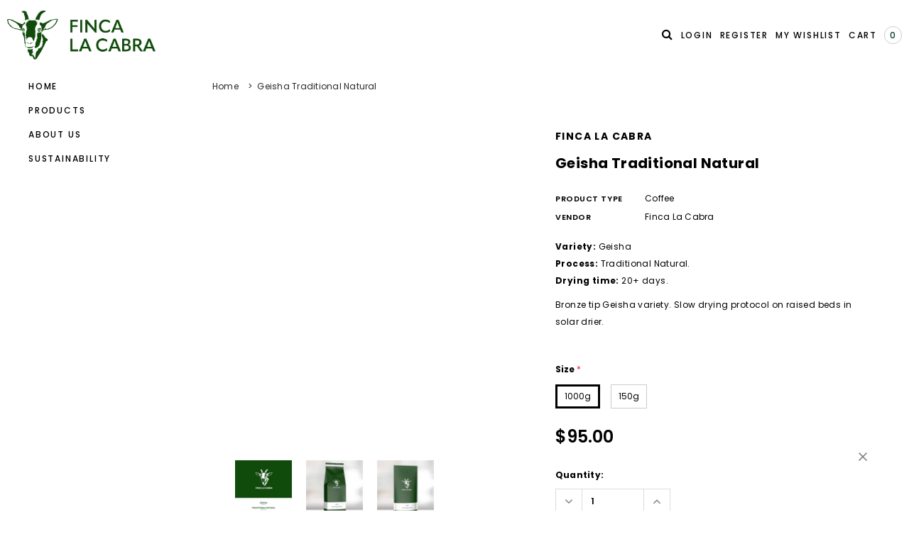

--- FILE ---
content_type: text/html; charset=utf-8
request_url: https://fincalacabra.com/products/geisha-traditional-natural
body_size: 29693
content:
<!doctype html>
<!--[if lt IE 7]><html class="no-js lt-ie9 lt-ie8 lt-ie7" lang="en"> <![endif]-->
<!--[if IE 7]><html class="no-js lt-ie9 lt-ie8" lang="en"> <![endif]-->
<!--[if IE 8]><html class="no-js lt-ie9" lang="en"> <![endif]-->
<!--[if IE 9 ]><html class="ie9 no-js"> <![endif]-->
<!--[if (gt IE 9)|!(IE)]><!--> <html class="no-js"> <!--<![endif]-->
<head>

  <!-- Basic page needs ================================================== -->
  <meta charset="utf-8">
  <meta http-equiv="X-UA-Compatible" content="IE=edge,chrome=1">

  <!-- Title and description ================================================== -->
  <title>
    Finca La Cabra | Speciality Coffee | Geisha Traditional Natural &ndash; La Cabra Coffee
  </title>

  
  <meta name="description" content="Bronce tip Geisha variety | Traditional Natural Process | 20+ days Drying | Slow drying protocol on raised beds in solar drier | Selected by Willem Boot at an abandoned research farm.">
  

  <!-- Product meta ================================================== -->
  

  <meta property="og:url" content="https://fincalacabra.com/products/geisha-traditional-natural">
  <meta property="og:site_name" content="La Cabra Coffee">
  <!-- /snippets/twitter-card.liquid -->





  <meta name="twitter:card" content="product">
  <meta name="twitter:title" content="Geisha Traditional Natural">
  <meta name="twitter:description" content="Variety: Geisha Process: Traditional Natural. Drying time: 20+ days.
Bronze tip Geisha variety. Slow drying protocol on raised beds in solar drier. ">
  <meta name="twitter:image" content="https://fincalacabra.com/cdn/shop/products/GeishaTraditionalProcess_medium.png?v=1651866566">
  <meta name="twitter:image:width" content="240">
  <meta name="twitter:image:height" content="240">
  <meta name="twitter:label1" content="Price">
  <meta name="twitter:data1" content="From $15.00 USD">
  
  <meta name="twitter:label2" content="Brand">
  <meta name="twitter:data2" content="Finca La Cabra">
  



  <!-- Helpers ================================================== -->
  <link rel="canonical" href="https://fincalacabra.com/products/geisha-traditional-natural">
  <meta name="viewport" content="width=device-width,initial-scale=1">

  <!-- Favicon -->
  

  <!-- fonts -->
  
<script type="text/javascript">
  WebFontConfig = {
    google: { families: [ 
      
          'Poppins:100,200,300,400,500,600,700,800,900'
	  
      
      
      	
      		,
      	      
        'Poppins:100,200,300,400,500,600,700,800,900'
	  
      
      
      	
      		,
      	      
        'Poppins:100,200,300,400,500,600,700,800,900'
	  
      
      
    ] }
  };
  (function() {
    var wf = document.createElement('script');
    wf.src = ('https:' == document.location.protocol ? 'https' : 'http') +
      '://ajax.googleapis.com/ajax/libs/webfont/1/webfont.js';
    wf.type = 'text/javascript';
    wf.async = 'true';
    var s = document.getElementsByTagName('script')[0];
    s.parentNode.insertBefore(wf, s);
  })(); 
</script>


  <!-- Styles -->
  <link href="//fincalacabra.com/cdn/shop/t/2/assets/bootstrap.min.css?v=61442760441457418461636303812" rel="stylesheet" type="text/css" media="all" />
<link rel="stylesheet" href="//maxcdn.bootstrapcdn.com/font-awesome/4.5.0/css/font-awesome.min.css">
<link rel="stylesheet" type="text/css" href="//cdn.jsdelivr.net/jquery.slick/1.6.0/slick.css"/>

<!-- Theme base and media queries -->
<link href="//fincalacabra.com/cdn/shop/t/2/assets/owl.carousel.css?v=110508842938087914561636303864" rel="stylesheet" type="text/css" media="all" />
<link href="//fincalacabra.com/cdn/shop/t/2/assets/owl.theme.css?v=168224275447839788901636303865" rel="stylesheet" type="text/css" media="all" />
<link href="//fincalacabra.com/cdn/shop/t/2/assets/jcarousel.css?v=140402818170508073921636303850" rel="stylesheet" type="text/css" media="all" />
<link href="//fincalacabra.com/cdn/shop/t/2/assets/selectize.bootstrap3.css?v=158289905666461930731636303867" rel="stylesheet" type="text/css" media="all" />
<link href="//fincalacabra.com/cdn/shop/t/2/assets/jquery.fancybox.css?v=89610375720255671161636303854" rel="stylesheet" type="text/css" media="all" />
<link href="//fincalacabra.com/cdn/shop/t/2/assets/component.css?v=49074273541257638221636303828" rel="stylesheet" type="text/css" media="all" />
<link href="//fincalacabra.com/cdn/shop/t/2/assets/theme-styles.css?v=102812137597442848671652974969" rel="stylesheet" type="text/css" media="all" />
<link href="//fincalacabra.com/cdn/shop/t/2/assets/theme-styles-setting.css?v=144091114079196887081649446967" rel="stylesheet" type="text/css" media="all" />
<link href="//fincalacabra.com/cdn/shop/t/2/assets/theme-styles-responsive.css?v=160301039001349846271674768267" rel="stylesheet" type="text/css" media="all" />
<link href="//fincalacabra.com/cdn/shop/t/2/assets/animate.css?v=107502980827701580791636303806" rel="stylesheet" type="text/css" media="all" />


  <!-- Scripts -->
  <script src="//ajax.googleapis.com/ajax/libs/jquery/1.11.0/jquery.min.js" type="text/javascript"></script>
<script src="//fincalacabra.com/cdn/shop/t/2/assets/jquery-cookie.min.js?v=72365755745404048181636303850" type="text/javascript"></script>
<script src="//fincalacabra.com/cdn/shop/t/2/assets/selectize.min.js?v=74685606144567451161636303867" type="text/javascript"></script>
<script src="//fincalacabra.com/cdn/shop/t/2/assets/jquery.nicescroll.min.js?v=166122000064107150281636303857" type="text/javascript"></script>
<script src="https://cdnjs.cloudflare.com/ajax/libs/jquery.sticky/1.0.4/jquery.sticky.min.js"></script>
<script>
  window.ajax_cart = true;
  window.money_format = "${{amount}}";//"${{amount}} USD";
  window.shop_currency = "USD";
  window.show_multiple_currencies = false;
  window.loading_url = "//fincalacabra.com/cdn/shop/t/2/assets/loading.gif?v=50837312686733260831636303862"; 
  window.use_color_swatch = true;
  window.product_image_resize = false;
  window.enable_sidebar_multiple_choice = true;
  window.dropdowncart_type = "hover";
  window.file_url = "//fincalacabra.com/cdn/shop/files/?77";
  window.asset_url = "";
  window.router = "";
  window.images_size = {
    is_crop: false,
    ratio_width : 1,
    ratio_height : 1.35,
  };
  window.inventory_text = {
    in_stock: "In stock",
    many_in_stock: "Many in stock",
    out_of_stock: "Out of stock",
    add_to_cart: "Add to Cart",
    select_options : "Select options",
    sold_out: "Sold Out",
    unavailable: "Out Of Stock",
    previous: "Previous",
    next: "Next",
    add_wishlist : "Add to wishlist",
    remove_wishlist : "Remove to wishlist",
  };
          
  window.multi_lang = false;
</script>


  <!-- Header hook for plugins ================================================== -->
  <script>window.performance && window.performance.mark && window.performance.mark('shopify.content_for_header.start');</script><meta id="shopify-digital-wallet" name="shopify-digital-wallet" content="/61028204794/digital_wallets/dialog">
<meta name="shopify-checkout-api-token" content="57ff10487d0732db8bf87047aeaf4a3f">
<meta id="in-context-paypal-metadata" data-shop-id="61028204794" data-venmo-supported="true" data-environment="production" data-locale="en_US" data-paypal-v4="true" data-currency="USD">
<link rel="alternate" type="application/json+oembed" href="https://fincalacabra.com/products/geisha-traditional-natural.oembed">
<script async="async" src="/checkouts/internal/preloads.js?locale=en-US"></script>
<script id="shopify-features" type="application/json">{"accessToken":"57ff10487d0732db8bf87047aeaf4a3f","betas":["rich-media-storefront-analytics"],"domain":"fincalacabra.com","predictiveSearch":true,"shopId":61028204794,"locale":"en"}</script>
<script>var Shopify = Shopify || {};
Shopify.shop = "la-cabra-coffee.myshopify.com";
Shopify.locale = "en";
Shopify.currency = {"active":"USD","rate":"1.0"};
Shopify.country = "US";
Shopify.theme = {"name":"La Cabra","id":128663027962,"schema_name":"Bagratica","schema_version":"1.0.0","theme_store_id":null,"role":"main"};
Shopify.theme.handle = "null";
Shopify.theme.style = {"id":null,"handle":null};
Shopify.cdnHost = "fincalacabra.com/cdn";
Shopify.routes = Shopify.routes || {};
Shopify.routes.root = "/";</script>
<script type="module">!function(o){(o.Shopify=o.Shopify||{}).modules=!0}(window);</script>
<script>!function(o){function n(){var o=[];function n(){o.push(Array.prototype.slice.apply(arguments))}return n.q=o,n}var t=o.Shopify=o.Shopify||{};t.loadFeatures=n(),t.autoloadFeatures=n()}(window);</script>
<script id="shop-js-analytics" type="application/json">{"pageType":"product"}</script>
<script defer="defer" async type="module" src="//fincalacabra.com/cdn/shopifycloud/shop-js/modules/v2/client.init-shop-cart-sync_C5BV16lS.en.esm.js"></script>
<script defer="defer" async type="module" src="//fincalacabra.com/cdn/shopifycloud/shop-js/modules/v2/chunk.common_CygWptCX.esm.js"></script>
<script type="module">
  await import("//fincalacabra.com/cdn/shopifycloud/shop-js/modules/v2/client.init-shop-cart-sync_C5BV16lS.en.esm.js");
await import("//fincalacabra.com/cdn/shopifycloud/shop-js/modules/v2/chunk.common_CygWptCX.esm.js");

  window.Shopify.SignInWithShop?.initShopCartSync?.({"fedCMEnabled":true,"windoidEnabled":true});

</script>
<script id="__st">var __st={"a":61028204794,"offset":-18000,"reqid":"4e8d4c54-beeb-4f1e-afeb-fb53ce890b20-1768784294","pageurl":"fincalacabra.com\/products\/geisha-traditional-natural","u":"dc6af54180b2","p":"product","rtyp":"product","rid":7437337329914};</script>
<script>window.ShopifyPaypalV4VisibilityTracking = true;</script>
<script id="captcha-bootstrap">!function(){'use strict';const t='contact',e='account',n='new_comment',o=[[t,t],['blogs',n],['comments',n],[t,'customer']],c=[[e,'customer_login'],[e,'guest_login'],[e,'recover_customer_password'],[e,'create_customer']],r=t=>t.map((([t,e])=>`form[action*='/${t}']:not([data-nocaptcha='true']) input[name='form_type'][value='${e}']`)).join(','),a=t=>()=>t?[...document.querySelectorAll(t)].map((t=>t.form)):[];function s(){const t=[...o],e=r(t);return a(e)}const i='password',u='form_key',d=['recaptcha-v3-token','g-recaptcha-response','h-captcha-response',i],f=()=>{try{return window.sessionStorage}catch{return}},m='__shopify_v',_=t=>t.elements[u];function p(t,e,n=!1){try{const o=window.sessionStorage,c=JSON.parse(o.getItem(e)),{data:r}=function(t){const{data:e,action:n}=t;return t[m]||n?{data:e,action:n}:{data:t,action:n}}(c);for(const[e,n]of Object.entries(r))t.elements[e]&&(t.elements[e].value=n);n&&o.removeItem(e)}catch(o){console.error('form repopulation failed',{error:o})}}const l='form_type',E='cptcha';function T(t){t.dataset[E]=!0}const w=window,h=w.document,L='Shopify',v='ce_forms',y='captcha';let A=!1;((t,e)=>{const n=(g='f06e6c50-85a8-45c8-87d0-21a2b65856fe',I='https://cdn.shopify.com/shopifycloud/storefront-forms-hcaptcha/ce_storefront_forms_captcha_hcaptcha.v1.5.2.iife.js',D={infoText:'Protected by hCaptcha',privacyText:'Privacy',termsText:'Terms'},(t,e,n)=>{const o=w[L][v],c=o.bindForm;if(c)return c(t,g,e,D).then(n);var r;o.q.push([[t,g,e,D],n]),r=I,A||(h.body.append(Object.assign(h.createElement('script'),{id:'captcha-provider',async:!0,src:r})),A=!0)});var g,I,D;w[L]=w[L]||{},w[L][v]=w[L][v]||{},w[L][v].q=[],w[L][y]=w[L][y]||{},w[L][y].protect=function(t,e){n(t,void 0,e),T(t)},Object.freeze(w[L][y]),function(t,e,n,w,h,L){const[v,y,A,g]=function(t,e,n){const i=e?o:[],u=t?c:[],d=[...i,...u],f=r(d),m=r(i),_=r(d.filter((([t,e])=>n.includes(e))));return[a(f),a(m),a(_),s()]}(w,h,L),I=t=>{const e=t.target;return e instanceof HTMLFormElement?e:e&&e.form},D=t=>v().includes(t);t.addEventListener('submit',(t=>{const e=I(t);if(!e)return;const n=D(e)&&!e.dataset.hcaptchaBound&&!e.dataset.recaptchaBound,o=_(e),c=g().includes(e)&&(!o||!o.value);(n||c)&&t.preventDefault(),c&&!n&&(function(t){try{if(!f())return;!function(t){const e=f();if(!e)return;const n=_(t);if(!n)return;const o=n.value;o&&e.removeItem(o)}(t);const e=Array.from(Array(32),(()=>Math.random().toString(36)[2])).join('');!function(t,e){_(t)||t.append(Object.assign(document.createElement('input'),{type:'hidden',name:u})),t.elements[u].value=e}(t,e),function(t,e){const n=f();if(!n)return;const o=[...t.querySelectorAll(`input[type='${i}']`)].map((({name:t})=>t)),c=[...d,...o],r={};for(const[a,s]of new FormData(t).entries())c.includes(a)||(r[a]=s);n.setItem(e,JSON.stringify({[m]:1,action:t.action,data:r}))}(t,e)}catch(e){console.error('failed to persist form',e)}}(e),e.submit())}));const S=(t,e)=>{t&&!t.dataset[E]&&(n(t,e.some((e=>e===t))),T(t))};for(const o of['focusin','change'])t.addEventListener(o,(t=>{const e=I(t);D(e)&&S(e,y())}));const B=e.get('form_key'),M=e.get(l),P=B&&M;t.addEventListener('DOMContentLoaded',(()=>{const t=y();if(P)for(const e of t)e.elements[l].value===M&&p(e,B);[...new Set([...A(),...v().filter((t=>'true'===t.dataset.shopifyCaptcha))])].forEach((e=>S(e,t)))}))}(h,new URLSearchParams(w.location.search),n,t,e,['guest_login'])})(!0,!0)}();</script>
<script integrity="sha256-4kQ18oKyAcykRKYeNunJcIwy7WH5gtpwJnB7kiuLZ1E=" data-source-attribution="shopify.loadfeatures" defer="defer" src="//fincalacabra.com/cdn/shopifycloud/storefront/assets/storefront/load_feature-a0a9edcb.js" crossorigin="anonymous"></script>
<script data-source-attribution="shopify.dynamic_checkout.dynamic.init">var Shopify=Shopify||{};Shopify.PaymentButton=Shopify.PaymentButton||{isStorefrontPortableWallets:!0,init:function(){window.Shopify.PaymentButton.init=function(){};var t=document.createElement("script");t.src="https://fincalacabra.com/cdn/shopifycloud/portable-wallets/latest/portable-wallets.en.js",t.type="module",document.head.appendChild(t)}};
</script>
<script data-source-attribution="shopify.dynamic_checkout.buyer_consent">
  function portableWalletsHideBuyerConsent(e){var t=document.getElementById("shopify-buyer-consent"),n=document.getElementById("shopify-subscription-policy-button");t&&n&&(t.classList.add("hidden"),t.setAttribute("aria-hidden","true"),n.removeEventListener("click",e))}function portableWalletsShowBuyerConsent(e){var t=document.getElementById("shopify-buyer-consent"),n=document.getElementById("shopify-subscription-policy-button");t&&n&&(t.classList.remove("hidden"),t.removeAttribute("aria-hidden"),n.addEventListener("click",e))}window.Shopify?.PaymentButton&&(window.Shopify.PaymentButton.hideBuyerConsent=portableWalletsHideBuyerConsent,window.Shopify.PaymentButton.showBuyerConsent=portableWalletsShowBuyerConsent);
</script>
<script>
  function portableWalletsCleanup(e){e&&e.src&&console.error("Failed to load portable wallets script "+e.src);var t=document.querySelectorAll("shopify-accelerated-checkout .shopify-payment-button__skeleton, shopify-accelerated-checkout-cart .wallet-cart-button__skeleton"),e=document.getElementById("shopify-buyer-consent");for(let e=0;e<t.length;e++)t[e].remove();e&&e.remove()}function portableWalletsNotLoadedAsModule(e){e instanceof ErrorEvent&&"string"==typeof e.message&&e.message.includes("import.meta")&&"string"==typeof e.filename&&e.filename.includes("portable-wallets")&&(window.removeEventListener("error",portableWalletsNotLoadedAsModule),window.Shopify.PaymentButton.failedToLoad=e,"loading"===document.readyState?document.addEventListener("DOMContentLoaded",window.Shopify.PaymentButton.init):window.Shopify.PaymentButton.init())}window.addEventListener("error",portableWalletsNotLoadedAsModule);
</script>

<script type="module" src="https://fincalacabra.com/cdn/shopifycloud/portable-wallets/latest/portable-wallets.en.js" onError="portableWalletsCleanup(this)" crossorigin="anonymous"></script>
<script nomodule>
  document.addEventListener("DOMContentLoaded", portableWalletsCleanup);
</script>

<link id="shopify-accelerated-checkout-styles" rel="stylesheet" media="screen" href="https://fincalacabra.com/cdn/shopifycloud/portable-wallets/latest/accelerated-checkout-backwards-compat.css" crossorigin="anonymous">
<style id="shopify-accelerated-checkout-cart">
        #shopify-buyer-consent {
  margin-top: 1em;
  display: inline-block;
  width: 100%;
}

#shopify-buyer-consent.hidden {
  display: none;
}

#shopify-subscription-policy-button {
  background: none;
  border: none;
  padding: 0;
  text-decoration: underline;
  font-size: inherit;
  cursor: pointer;
}

#shopify-subscription-policy-button::before {
  box-shadow: none;
}

      </style>
<script id="sections-script" data-sections="related-products,sidebar" defer="defer" src="//fincalacabra.com/cdn/shop/t/2/compiled_assets/scripts.js?77"></script>
<script>window.performance && window.performance.mark && window.performance.mark('shopify.content_for_header.end');</script>

  <!--[if lt IE 9]>
<script src="//html5shiv.googlecode.com/svn/trunk/html5.js" type="text/javascript"></script>
<![endif]-->

  
  

<meta property="og:image" content="https://cdn.shopify.com/s/files/1/0610/2820/4794/products/GeishaTraditionalProcess.png?v=1651866566" />
<meta property="og:image:secure_url" content="https://cdn.shopify.com/s/files/1/0610/2820/4794/products/GeishaTraditionalProcess.png?v=1651866566" />
<meta property="og:image:width" content="1080" />
<meta property="og:image:height" content="1080" />
<link href="https://monorail-edge.shopifysvc.com" rel="dns-prefetch">
<script>(function(){if ("sendBeacon" in navigator && "performance" in window) {try {var session_token_from_headers = performance.getEntriesByType('navigation')[0].serverTiming.find(x => x.name == '_s').description;} catch {var session_token_from_headers = undefined;}var session_cookie_matches = document.cookie.match(/_shopify_s=([^;]*)/);var session_token_from_cookie = session_cookie_matches && session_cookie_matches.length === 2 ? session_cookie_matches[1] : "";var session_token = session_token_from_headers || session_token_from_cookie || "";function handle_abandonment_event(e) {var entries = performance.getEntries().filter(function(entry) {return /monorail-edge.shopifysvc.com/.test(entry.name);});if (!window.abandonment_tracked && entries.length === 0) {window.abandonment_tracked = true;var currentMs = Date.now();var navigation_start = performance.timing.navigationStart;var payload = {shop_id: 61028204794,url: window.location.href,navigation_start,duration: currentMs - navigation_start,session_token,page_type: "product"};window.navigator.sendBeacon("https://monorail-edge.shopifysvc.com/v1/produce", JSON.stringify({schema_id: "online_store_buyer_site_abandonment/1.1",payload: payload,metadata: {event_created_at_ms: currentMs,event_sent_at_ms: currentMs}}));}}window.addEventListener('pagehide', handle_abandonment_event);}}());</script>
<script id="web-pixels-manager-setup">(function e(e,d,r,n,o){if(void 0===o&&(o={}),!Boolean(null===(a=null===(i=window.Shopify)||void 0===i?void 0:i.analytics)||void 0===a?void 0:a.replayQueue)){var i,a;window.Shopify=window.Shopify||{};var t=window.Shopify;t.analytics=t.analytics||{};var s=t.analytics;s.replayQueue=[],s.publish=function(e,d,r){return s.replayQueue.push([e,d,r]),!0};try{self.performance.mark("wpm:start")}catch(e){}var l=function(){var e={modern:/Edge?\/(1{2}[4-9]|1[2-9]\d|[2-9]\d{2}|\d{4,})\.\d+(\.\d+|)|Firefox\/(1{2}[4-9]|1[2-9]\d|[2-9]\d{2}|\d{4,})\.\d+(\.\d+|)|Chrom(ium|e)\/(9{2}|\d{3,})\.\d+(\.\d+|)|(Maci|X1{2}).+ Version\/(15\.\d+|(1[6-9]|[2-9]\d|\d{3,})\.\d+)([,.]\d+|)( \(\w+\)|)( Mobile\/\w+|) Safari\/|Chrome.+OPR\/(9{2}|\d{3,})\.\d+\.\d+|(CPU[ +]OS|iPhone[ +]OS|CPU[ +]iPhone|CPU IPhone OS|CPU iPad OS)[ +]+(15[._]\d+|(1[6-9]|[2-9]\d|\d{3,})[._]\d+)([._]\d+|)|Android:?[ /-](13[3-9]|1[4-9]\d|[2-9]\d{2}|\d{4,})(\.\d+|)(\.\d+|)|Android.+Firefox\/(13[5-9]|1[4-9]\d|[2-9]\d{2}|\d{4,})\.\d+(\.\d+|)|Android.+Chrom(ium|e)\/(13[3-9]|1[4-9]\d|[2-9]\d{2}|\d{4,})\.\d+(\.\d+|)|SamsungBrowser\/([2-9]\d|\d{3,})\.\d+/,legacy:/Edge?\/(1[6-9]|[2-9]\d|\d{3,})\.\d+(\.\d+|)|Firefox\/(5[4-9]|[6-9]\d|\d{3,})\.\d+(\.\d+|)|Chrom(ium|e)\/(5[1-9]|[6-9]\d|\d{3,})\.\d+(\.\d+|)([\d.]+$|.*Safari\/(?![\d.]+ Edge\/[\d.]+$))|(Maci|X1{2}).+ Version\/(10\.\d+|(1[1-9]|[2-9]\d|\d{3,})\.\d+)([,.]\d+|)( \(\w+\)|)( Mobile\/\w+|) Safari\/|Chrome.+OPR\/(3[89]|[4-9]\d|\d{3,})\.\d+\.\d+|(CPU[ +]OS|iPhone[ +]OS|CPU[ +]iPhone|CPU IPhone OS|CPU iPad OS)[ +]+(10[._]\d+|(1[1-9]|[2-9]\d|\d{3,})[._]\d+)([._]\d+|)|Android:?[ /-](13[3-9]|1[4-9]\d|[2-9]\d{2}|\d{4,})(\.\d+|)(\.\d+|)|Mobile Safari.+OPR\/([89]\d|\d{3,})\.\d+\.\d+|Android.+Firefox\/(13[5-9]|1[4-9]\d|[2-9]\d{2}|\d{4,})\.\d+(\.\d+|)|Android.+Chrom(ium|e)\/(13[3-9]|1[4-9]\d|[2-9]\d{2}|\d{4,})\.\d+(\.\d+|)|Android.+(UC? ?Browser|UCWEB|U3)[ /]?(15\.([5-9]|\d{2,})|(1[6-9]|[2-9]\d|\d{3,})\.\d+)\.\d+|SamsungBrowser\/(5\.\d+|([6-9]|\d{2,})\.\d+)|Android.+MQ{2}Browser\/(14(\.(9|\d{2,})|)|(1[5-9]|[2-9]\d|\d{3,})(\.\d+|))(\.\d+|)|K[Aa][Ii]OS\/(3\.\d+|([4-9]|\d{2,})\.\d+)(\.\d+|)/},d=e.modern,r=e.legacy,n=navigator.userAgent;return n.match(d)?"modern":n.match(r)?"legacy":"unknown"}(),u="modern"===l?"modern":"legacy",c=(null!=n?n:{modern:"",legacy:""})[u],f=function(e){return[e.baseUrl,"/wpm","/b",e.hashVersion,"modern"===e.buildTarget?"m":"l",".js"].join("")}({baseUrl:d,hashVersion:r,buildTarget:u}),m=function(e){var d=e.version,r=e.bundleTarget,n=e.surface,o=e.pageUrl,i=e.monorailEndpoint;return{emit:function(e){var a=e.status,t=e.errorMsg,s=(new Date).getTime(),l=JSON.stringify({metadata:{event_sent_at_ms:s},events:[{schema_id:"web_pixels_manager_load/3.1",payload:{version:d,bundle_target:r,page_url:o,status:a,surface:n,error_msg:t},metadata:{event_created_at_ms:s}}]});if(!i)return console&&console.warn&&console.warn("[Web Pixels Manager] No Monorail endpoint provided, skipping logging."),!1;try{return self.navigator.sendBeacon.bind(self.navigator)(i,l)}catch(e){}var u=new XMLHttpRequest;try{return u.open("POST",i,!0),u.setRequestHeader("Content-Type","text/plain"),u.send(l),!0}catch(e){return console&&console.warn&&console.warn("[Web Pixels Manager] Got an unhandled error while logging to Monorail."),!1}}}}({version:r,bundleTarget:l,surface:e.surface,pageUrl:self.location.href,monorailEndpoint:e.monorailEndpoint});try{o.browserTarget=l,function(e){var d=e.src,r=e.async,n=void 0===r||r,o=e.onload,i=e.onerror,a=e.sri,t=e.scriptDataAttributes,s=void 0===t?{}:t,l=document.createElement("script"),u=document.querySelector("head"),c=document.querySelector("body");if(l.async=n,l.src=d,a&&(l.integrity=a,l.crossOrigin="anonymous"),s)for(var f in s)if(Object.prototype.hasOwnProperty.call(s,f))try{l.dataset[f]=s[f]}catch(e){}if(o&&l.addEventListener("load",o),i&&l.addEventListener("error",i),u)u.appendChild(l);else{if(!c)throw new Error("Did not find a head or body element to append the script");c.appendChild(l)}}({src:f,async:!0,onload:function(){if(!function(){var e,d;return Boolean(null===(d=null===(e=window.Shopify)||void 0===e?void 0:e.analytics)||void 0===d?void 0:d.initialized)}()){var d=window.webPixelsManager.init(e)||void 0;if(d){var r=window.Shopify.analytics;r.replayQueue.forEach((function(e){var r=e[0],n=e[1],o=e[2];d.publishCustomEvent(r,n,o)})),r.replayQueue=[],r.publish=d.publishCustomEvent,r.visitor=d.visitor,r.initialized=!0}}},onerror:function(){return m.emit({status:"failed",errorMsg:"".concat(f," has failed to load")})},sri:function(e){var d=/^sha384-[A-Za-z0-9+/=]+$/;return"string"==typeof e&&d.test(e)}(c)?c:"",scriptDataAttributes:o}),m.emit({status:"loading"})}catch(e){m.emit({status:"failed",errorMsg:(null==e?void 0:e.message)||"Unknown error"})}}})({shopId: 61028204794,storefrontBaseUrl: "https://fincalacabra.com",extensionsBaseUrl: "https://extensions.shopifycdn.com/cdn/shopifycloud/web-pixels-manager",monorailEndpoint: "https://monorail-edge.shopifysvc.com/unstable/produce_batch",surface: "storefront-renderer",enabledBetaFlags: ["2dca8a86"],webPixelsConfigList: [{"id":"shopify-app-pixel","configuration":"{}","eventPayloadVersion":"v1","runtimeContext":"STRICT","scriptVersion":"0450","apiClientId":"shopify-pixel","type":"APP","privacyPurposes":["ANALYTICS","MARKETING"]},{"id":"shopify-custom-pixel","eventPayloadVersion":"v1","runtimeContext":"LAX","scriptVersion":"0450","apiClientId":"shopify-pixel","type":"CUSTOM","privacyPurposes":["ANALYTICS","MARKETING"]}],isMerchantRequest: false,initData: {"shop":{"name":"La Cabra Coffee","paymentSettings":{"currencyCode":"USD"},"myshopifyDomain":"la-cabra-coffee.myshopify.com","countryCode":"US","storefrontUrl":"https:\/\/fincalacabra.com"},"customer":null,"cart":null,"checkout":null,"productVariants":[{"price":{"amount":95.0,"currencyCode":"USD"},"product":{"title":"Geisha Traditional Natural","vendor":"Finca La Cabra","id":"7437337329914","untranslatedTitle":"Geisha Traditional Natural","url":"\/products\/geisha-traditional-natural","type":"Coffee"},"id":"42732208390394","image":{"src":"\/\/fincalacabra.com\/cdn\/shop\/products\/GeishaTraditional_19c13ff3-7b87-4dc5-a267-8d40b57ddfd9.png?v=1651866566"},"sku":"","title":"1000g","untranslatedTitle":"1000g"},{"price":{"amount":15.0,"currencyCode":"USD"},"product":{"title":"Geisha Traditional Natural","vendor":"Finca La Cabra","id":"7437337329914","untranslatedTitle":"Geisha Traditional Natural","url":"\/products\/geisha-traditional-natural","type":"Coffee"},"id":"42732208423162","image":{"src":"\/\/fincalacabra.com\/cdn\/shop\/products\/GeishaTraditional.png?v=1651866566"},"sku":"","title":"150g","untranslatedTitle":"150g"}],"purchasingCompany":null},},"https://fincalacabra.com/cdn","fcfee988w5aeb613cpc8e4bc33m6693e112",{"modern":"","legacy":""},{"shopId":"61028204794","storefrontBaseUrl":"https:\/\/fincalacabra.com","extensionBaseUrl":"https:\/\/extensions.shopifycdn.com\/cdn\/shopifycloud\/web-pixels-manager","surface":"storefront-renderer","enabledBetaFlags":"[\"2dca8a86\"]","isMerchantRequest":"false","hashVersion":"fcfee988w5aeb613cpc8e4bc33m6693e112","publish":"custom","events":"[[\"page_viewed\",{}],[\"product_viewed\",{\"productVariant\":{\"price\":{\"amount\":95.0,\"currencyCode\":\"USD\"},\"product\":{\"title\":\"Geisha Traditional Natural\",\"vendor\":\"Finca La Cabra\",\"id\":\"7437337329914\",\"untranslatedTitle\":\"Geisha Traditional Natural\",\"url\":\"\/products\/geisha-traditional-natural\",\"type\":\"Coffee\"},\"id\":\"42732208390394\",\"image\":{\"src\":\"\/\/fincalacabra.com\/cdn\/shop\/products\/GeishaTraditional_19c13ff3-7b87-4dc5-a267-8d40b57ddfd9.png?v=1651866566\"},\"sku\":\"\",\"title\":\"1000g\",\"untranslatedTitle\":\"1000g\"}}]]"});</script><script>
  window.ShopifyAnalytics = window.ShopifyAnalytics || {};
  window.ShopifyAnalytics.meta = window.ShopifyAnalytics.meta || {};
  window.ShopifyAnalytics.meta.currency = 'USD';
  var meta = {"product":{"id":7437337329914,"gid":"gid:\/\/shopify\/Product\/7437337329914","vendor":"Finca La Cabra","type":"Coffee","handle":"geisha-traditional-natural","variants":[{"id":42732208390394,"price":9500,"name":"Geisha Traditional Natural - 1000g","public_title":"1000g","sku":""},{"id":42732208423162,"price":1500,"name":"Geisha Traditional Natural - 150g","public_title":"150g","sku":""}],"remote":false},"page":{"pageType":"product","resourceType":"product","resourceId":7437337329914,"requestId":"4e8d4c54-beeb-4f1e-afeb-fb53ce890b20-1768784294"}};
  for (var attr in meta) {
    window.ShopifyAnalytics.meta[attr] = meta[attr];
  }
</script>
<script class="analytics">
  (function () {
    var customDocumentWrite = function(content) {
      var jquery = null;

      if (window.jQuery) {
        jquery = window.jQuery;
      } else if (window.Checkout && window.Checkout.$) {
        jquery = window.Checkout.$;
      }

      if (jquery) {
        jquery('body').append(content);
      }
    };

    var hasLoggedConversion = function(token) {
      if (token) {
        return document.cookie.indexOf('loggedConversion=' + token) !== -1;
      }
      return false;
    }

    var setCookieIfConversion = function(token) {
      if (token) {
        var twoMonthsFromNow = new Date(Date.now());
        twoMonthsFromNow.setMonth(twoMonthsFromNow.getMonth() + 2);

        document.cookie = 'loggedConversion=' + token + '; expires=' + twoMonthsFromNow;
      }
    }

    var trekkie = window.ShopifyAnalytics.lib = window.trekkie = window.trekkie || [];
    if (trekkie.integrations) {
      return;
    }
    trekkie.methods = [
      'identify',
      'page',
      'ready',
      'track',
      'trackForm',
      'trackLink'
    ];
    trekkie.factory = function(method) {
      return function() {
        var args = Array.prototype.slice.call(arguments);
        args.unshift(method);
        trekkie.push(args);
        return trekkie;
      };
    };
    for (var i = 0; i < trekkie.methods.length; i++) {
      var key = trekkie.methods[i];
      trekkie[key] = trekkie.factory(key);
    }
    trekkie.load = function(config) {
      trekkie.config = config || {};
      trekkie.config.initialDocumentCookie = document.cookie;
      var first = document.getElementsByTagName('script')[0];
      var script = document.createElement('script');
      script.type = 'text/javascript';
      script.onerror = function(e) {
        var scriptFallback = document.createElement('script');
        scriptFallback.type = 'text/javascript';
        scriptFallback.onerror = function(error) {
                var Monorail = {
      produce: function produce(monorailDomain, schemaId, payload) {
        var currentMs = new Date().getTime();
        var event = {
          schema_id: schemaId,
          payload: payload,
          metadata: {
            event_created_at_ms: currentMs,
            event_sent_at_ms: currentMs
          }
        };
        return Monorail.sendRequest("https://" + monorailDomain + "/v1/produce", JSON.stringify(event));
      },
      sendRequest: function sendRequest(endpointUrl, payload) {
        // Try the sendBeacon API
        if (window && window.navigator && typeof window.navigator.sendBeacon === 'function' && typeof window.Blob === 'function' && !Monorail.isIos12()) {
          var blobData = new window.Blob([payload], {
            type: 'text/plain'
          });

          if (window.navigator.sendBeacon(endpointUrl, blobData)) {
            return true;
          } // sendBeacon was not successful

        } // XHR beacon

        var xhr = new XMLHttpRequest();

        try {
          xhr.open('POST', endpointUrl);
          xhr.setRequestHeader('Content-Type', 'text/plain');
          xhr.send(payload);
        } catch (e) {
          console.log(e);
        }

        return false;
      },
      isIos12: function isIos12() {
        return window.navigator.userAgent.lastIndexOf('iPhone; CPU iPhone OS 12_') !== -1 || window.navigator.userAgent.lastIndexOf('iPad; CPU OS 12_') !== -1;
      }
    };
    Monorail.produce('monorail-edge.shopifysvc.com',
      'trekkie_storefront_load_errors/1.1',
      {shop_id: 61028204794,
      theme_id: 128663027962,
      app_name: "storefront",
      context_url: window.location.href,
      source_url: "//fincalacabra.com/cdn/s/trekkie.storefront.cd680fe47e6c39ca5d5df5f0a32d569bc48c0f27.min.js"});

        };
        scriptFallback.async = true;
        scriptFallback.src = '//fincalacabra.com/cdn/s/trekkie.storefront.cd680fe47e6c39ca5d5df5f0a32d569bc48c0f27.min.js';
        first.parentNode.insertBefore(scriptFallback, first);
      };
      script.async = true;
      script.src = '//fincalacabra.com/cdn/s/trekkie.storefront.cd680fe47e6c39ca5d5df5f0a32d569bc48c0f27.min.js';
      first.parentNode.insertBefore(script, first);
    };
    trekkie.load(
      {"Trekkie":{"appName":"storefront","development":false,"defaultAttributes":{"shopId":61028204794,"isMerchantRequest":null,"themeId":128663027962,"themeCityHash":"4514443766574679610","contentLanguage":"en","currency":"USD","eventMetadataId":"7ce3bbfb-58ec-41c3-bb15-aba181d19e4c"},"isServerSideCookieWritingEnabled":true,"monorailRegion":"shop_domain","enabledBetaFlags":["65f19447"]},"Session Attribution":{},"S2S":{"facebookCapiEnabled":false,"source":"trekkie-storefront-renderer","apiClientId":580111}}
    );

    var loaded = false;
    trekkie.ready(function() {
      if (loaded) return;
      loaded = true;

      window.ShopifyAnalytics.lib = window.trekkie;

      var originalDocumentWrite = document.write;
      document.write = customDocumentWrite;
      try { window.ShopifyAnalytics.merchantGoogleAnalytics.call(this); } catch(error) {};
      document.write = originalDocumentWrite;

      window.ShopifyAnalytics.lib.page(null,{"pageType":"product","resourceType":"product","resourceId":7437337329914,"requestId":"4e8d4c54-beeb-4f1e-afeb-fb53ce890b20-1768784294","shopifyEmitted":true});

      var match = window.location.pathname.match(/checkouts\/(.+)\/(thank_you|post_purchase)/)
      var token = match? match[1]: undefined;
      if (!hasLoggedConversion(token)) {
        setCookieIfConversion(token);
        window.ShopifyAnalytics.lib.track("Viewed Product",{"currency":"USD","variantId":42732208390394,"productId":7437337329914,"productGid":"gid:\/\/shopify\/Product\/7437337329914","name":"Geisha Traditional Natural - 1000g","price":"95.00","sku":"","brand":"Finca La Cabra","variant":"1000g","category":"Coffee","nonInteraction":true,"remote":false},undefined,undefined,{"shopifyEmitted":true});
      window.ShopifyAnalytics.lib.track("monorail:\/\/trekkie_storefront_viewed_product\/1.1",{"currency":"USD","variantId":42732208390394,"productId":7437337329914,"productGid":"gid:\/\/shopify\/Product\/7437337329914","name":"Geisha Traditional Natural - 1000g","price":"95.00","sku":"","brand":"Finca La Cabra","variant":"1000g","category":"Coffee","nonInteraction":true,"remote":false,"referer":"https:\/\/fincalacabra.com\/products\/geisha-traditional-natural"});
      }
    });


        var eventsListenerScript = document.createElement('script');
        eventsListenerScript.async = true;
        eventsListenerScript.src = "//fincalacabra.com/cdn/shopifycloud/storefront/assets/shop_events_listener-3da45d37.js";
        document.getElementsByTagName('head')[0].appendChild(eventsListenerScript);

})();</script>
<script
  defer
  src="https://fincalacabra.com/cdn/shopifycloud/perf-kit/shopify-perf-kit-3.0.4.min.js"
  data-application="storefront-renderer"
  data-shop-id="61028204794"
  data-render-region="gcp-us-central1"
  data-page-type="product"
  data-theme-instance-id="128663027962"
  data-theme-name="Bagratica"
  data-theme-version="1.0.0"
  data-monorail-region="shop_domain"
  data-resource-timing-sampling-rate="10"
  data-shs="true"
  data-shs-beacon="true"
  data-shs-export-with-fetch="true"
  data-shs-logs-sample-rate="1"
  data-shs-beacon-endpoint="https://fincalacabra.com/api/collect"
></script>
</head>







<script>
$(function() {
  // Current Ajax request.
  var currentAjaxRequest = null;
  // Grabbing all search forms on the page, and adding a .search-results list to each.
  var searchForms = $('form[action="/search"]').css('position','relative').each(function() {
    // Grabbing text input.
    var input = $(this).find('input[name="q"]');
    // Adding a list for showing search results.
    var offSet = input.position().top + input.innerHeight();
    $('<ul class="search-results"></ul>').css( { 'position': 'absolute', 'left': '0px', 'top': offSet } ).appendTo($(this)).hide();    
    // Listening to keyup and change on the text field within these search forms.
    input.attr('autocomplete', 'off').bind('keyup change', function() {
      // What's the search term?
      var term = $(this).val();
      // What's the search form?
      var form = $(this).closest('form');
      // What's the search URL?
      var searchURL = '/search?type=product&q=' + term;
      // What's the search results list?
      var resultsList = form.find('.search-results');
      // If that's a new term and it contains at least 3 characters.
      if (term.length > 3 && term != $(this).attr('data-old-term')) {
        // Saving old query.
        $(this).attr('data-old-term', term);
        // Killing any Ajax request that's currently being processed.
        if (currentAjaxRequest != null) currentAjaxRequest.abort();
        // Pulling results.
        currentAjaxRequest = $.getJSON(searchURL + '&view=json', function(data) {
          // Reset results.
          resultsList.empty();
          // If we have no results.
          if(data.results_count == 0) {
            // resultsList.html('<li><span class="title">No results.</span></li>');
            // resultsList.fadeIn(200);
            resultsList.hide();
          } else {
            // If we have results.
            $.each(data.results, function(index, item) {
              var link = $('<a></a>').attr('href', item.url);
              link.append('<span class="thumbnail"><img src="' + item.thumbnail + '" /></span>');
              
               link.append('<span class="title">' + item.title2 + '</span>')
              
              
              link.wrap('<li></li>');
              resultsList.append(link.parent());
            });
            // The Ajax request will return at the most 10 results.
            // If there are more than 10, let's link to the search results page.
            if(data.results_count > 10) {
              resultsList.append('<li><span class="title"><a href="' + searchURL + '">See all results (' + data.results_count + ')</a></span></li>');
            }
            resultsList.fadeIn(200);
          }        
        });
      }
    });
  });
  // Clicking outside makes the results disappear.
  $('body').bind('click', function(){
    $('.search-results').hide();
  });
});
</script>

<!-- Some styles to get you started. -->
<style>
  .have-fixed .search-results{top:37px!important;}
.search-results {
  z-index: 9;
  list-style-type: none;   
  width:100%;
  margin: 0;
  padding: 0;
  background: #ffffff;
  border: 1px solid #d4d4d4;
  border-radius: 0px;
  -webkit-box-shadow: 0px 4px 7px 0px rgba(0,0,0,0.1);
  box-shadow: 0px 4px 7px 0px rgba(0,0,0,0.1);
  overflow: hidden;
  right:0px;
      left: initial!important;
}
.search-results li {
  display: block;
  width: 100%;
/*   height: 47px; */
  margin: 0;
  padding: 0;
  border-top: 1px solid #d4d4d4;
  overflow: hidden;
  display: flex;
  align-items: center;
  font-size:12px;
}
.search-results li:first-child {
  border-top: none;
}
  .search-results li:nth-child(2n+2){
    background:#F5F5F5
}
.search-results .title {
  float: left;
  width: 192px;
  padding-left: 8px;
  white-space: nowrap;
  overflow: hidden;
  /* The text-overflow property is supported in all major browsers. */
  text-overflow: ellipsis;
  -o-text-overflow: ellipsis;
  text-align: left;
  height:40px;
  line-height:40px;
}
.search-results .thumbnail {
  float: left;
      border-radius: 0px;
  display: block;
  width: 50px;
  height: 50px;    
  margin: 3px 0 3px 8px;
  padding: 0;
  text-align: center;
  overflow: hidden;
}
.search-results li a{
    display: flex;
    align-items: center;
    font-size:12px;
  max-width:100%;
}
  
.search-results li:nth-child(2n+2){
    background:#F5F5F5
}
.search-results  .title a{
    font-family: Karla, sans-serif;
    font-size: 13px;
    font-weight:600;
    color: #2c8cce;
    margin-left:5px;
}

</style>

<body id="finca-la-cabra-speciality-coffee-geisha-traditional-natural" class="main-content1 template-product" >
  

<script type="application/ld+json">
{
  "@context": "http://schema.org/",
  "@type": "Product",
  "name": "Geisha Traditional Natural",
  "url": "https://fincalacabra.com/products/geisha-traditional-natural",
  
    "sku": "42732208390394",
  
  
  
  
  "brand": {
    "@type": "Thing",
    "name": "Finca La Cabra"
  },
  "description": "Variety: Geisha Process: Traditional Natural. Drying time: 20+ days.
Bronze tip Geisha variety. Slow drying protocol on raised beds in solar drier. ",
  "image": "https://fincalacabra.com/cdn/shop/products/GeishaTraditionalProcess_grande.png?v=1651866566",
  
    "offers": [
      
        {
          "@type" : "Offer",
          "priceCurrency": "USD",
          "price": "95.00",
          "itemCondition" : "http://schema.org/NewCondition",
          "availability" : "http://schema.org/InStock",
          "url" : "https://fincalacabra.com/products/geisha-traditional-natural?variant=42732208390394",
          "itemOffered" :
          {
              "@type" : "Product",
              
                
                "image": "http://fincalacabra.com/cdn/shop/products/GeishaTraditional_19c13ff3-7b87-4dc5-a267-8d40b57ddfd9_1920x.png?v=1651866566",
              
              
                "name" : "1000g",
              
              
              
              
              
                "sku": "42732208390394",
              
              
                "weight": {
                  "@type": "QuantitativeValue",
                  
                    "unitCode": "kg",
                  
                  "value": "1.0 kg"
                },
              
              "url": "https://fincalacabra.com/products/geisha-traditional-natural?variant=42732208390394"
          }
        },
      
        {
          "@type" : "Offer",
          "priceCurrency": "USD",
          "price": "15.00",
          "itemCondition" : "http://schema.org/NewCondition",
          "availability" : "http://schema.org/InStock",
          "url" : "https://fincalacabra.com/products/geisha-traditional-natural?variant=42732208423162",
          "itemOffered" :
          {
              "@type" : "Product",
              
                
                "image": "http://fincalacabra.com/cdn/shop/products/GeishaTraditional_1920x.png?v=1651866566",
              
              
                "name" : "150g",
              
              
              
              
              
                "sku": "42732208423162",
              
              
                "weight": {
                  "@type": "QuantitativeValue",
                  
                    "unitCode": "g",
                  
                  "value": "150 g"
                },
              
              "url": "https://fincalacabra.com/products/geisha-traditional-natural?variant=42732208423162"
          }
        }
      
    ]
    
  
}
</script>
<script type="application/ld+json">
{
  "@context": "http://schema.org/",
  "@type": "BreadcrumbList",
  "itemListElement": [{
    "@type": "ListItem",
    "position": 1,
    "name": "Home",
    "item": "https://fincalacabra.com"
  },
  
  {
    "@type": "ListItem",
    "position": 2,
    "name": "Geisha Traditional Natural",
    "item": "https://fincalacabra.com/products/geisha-traditional-natural"
  }
  
  ]
}
</script>

  <nav class="cbp-spmenu cbp-spmenu-vertical cbp-spmenu-left" id="cbp-spmenu-s1">
    <div class="gf-menu-device-wrapper">
      <div class="gf-menu-device-container"></div>

    </div>   

  </nav>
  <div class="wrapper-container">	
    <div id="shopify-section-header" class="shopify-section section-header"><header class="site-header" role="banner">
  
  <div class="header-bottom">
    <div class="header-mobile">
      <div class="menu-block visible-phone"><!-- start Navigation Mobile  -->
        <div id="showLeftPush">
          <span></span>
        </div>
      </div>
      
      <div class="customer-area dropdown">
          <a class="icon_customer" data-toggle="dropdown" href="#"></a>
          <div class="dropdown-menu" role="menu" aria-labelledby="dLabel">
            <p>
  			
            <a id="customer_login_link" href="/account/login" >Login</a>
            
             
            </p>
            <p >
              <a href="/account" >My Account</a>
            </p>
            <div class="wishlist">
              <a href="" >
              My Wishlist
              </a>
            </div>
          </div>
        </div>
      	
      
      <div class="wrapper-top-cart">
  <p class="top-cart">             
    <a href="javascript:void(0)" class="cartToggle">
      <span class="first" >Cart</span>
      <span class="cartCount">0</span><span class="fixcartCount">0</span>
    <span class="icon"></span>
    </a>
    
  </p>
  <div class="dropdown-cart" style="display:none"> 
    <div class="no-items">
      <p>Your cart is currently empty.</p>
      <p class="text-continue"><a href="javascript:void(0)" >Continue Shopping</a></p>
    </div>
    <div class="has-items">
      <ol class="mini-products-list">  
        
      </ol>
      <div class="summary">                
        <p class="total">
          <span class="label"><span >Total</span>:</span>
          <span class="price">$0.00</span> 
        </p>
      </div>
      

      
      <div class="checkbox-group">
        <input class="conditions" type="checkbox" name="conditions">
        <label>
<span>I agree with the terms and conditions</span>
</label>
      </div>
      <div class="actions">
        <button class="btn btn-checkout show" onclick="window.location='/checkout'" >Check Out</button>
      </div>
      


      <p class="text-cart"><a href="/cart" >Or View Cart</a></p>
    </div>
  </div>
</div>
    </div>
    <div class="header-panel container-fluid">
      <div class="top-header-panel">
          <div class="header-panel-bottom">
            
            <div class="header-panel-top">
              <div class="sticky_menu">
                <div class="hamburger">
                <span></span>
                </div>
                <div class="menu-fixed"></div>
            </div>
              <div class="bottom-header-panel">
                <h1 class="header-logo" itemscope itemtype="http://schema.org/Organization">
                  <meta itemprop="url" content="https://fincalacabra.com">
                  
                  <a class="logo-no-fix" href="/">
                     
                    
                    <img src="//fincalacabra.com/cdn/shop/files/Logo_La_Cabra_Web3.png?v=1651784728" alt="La Cabra Coffee" itemprop="logo">
                    
                     
                    <img src="//fincalacabra.com/cdn/shop/files/Logo_La_Cabra_Web.png?v=1651784642" alt="La Cabra Coffee">
                    
                  </a>
                  
                  <a class="logo-fix" href="/">
                    <img src="//fincalacabra.com/cdn/shop/files/Logo_La_Cabra_Web2.png?v=1651784641" alt="La Cabra Coffee">
                  </a>
                  
                  
                  
                  
                </h1>
                <div class="nav-search on visible-xs">



<form action="/search" method="get" class="input-group search-bar" role="search">
  

  <input type="hidden" name="type" value="product">
  
  <input type="text" name="q" value=""  placeholder="search" class="input-group-field" aria-label="Search Site" autocomplete="off">
  
  <span class="input-group-btn">
    <button type="submit" class="btn btn-search"><i class="fa fa-search" aria-hidden="true"></i></button>
  </span>
</form>
<!-- <a class="icon-search" href="javascript:void(0)">
	<i class="fa fa-search" aria-hidden="true"></i>
</a> -->
</div>
              </div>
            </div>
            <div class="hl-right-top">
              <a class="icon_search_hea" href="javascript:void(0)">
              		<i class="fa fa-search"></i>
            	</a>
                <div class="nav-search on">
                  <div class="container">
                    <a class=" icon_search_hea" href="javascript:void(0)">
                    	<svg viewBox="0 0 24 24" id="icon-close" width="28px" height="28px"><path d="M19 6.41L17.59 5 12 10.59 6.41 5 5 6.41 10.59 12 5 17.59 6.41 19 12 13.41 17.59 19 19 17.59 13.41 12z"></path></svg>
                    </a>
                  	



<form action="/search" method="get" class="input-group search-bar" role="search">
  

  <input type="hidden" name="type" value="product">
  
  <input type="text" name="q" value=""  placeholder="search" class="input-group-field" aria-label="Search Site" autocomplete="off">
  
  <span class="input-group-btn">
    <button type="submit" class="btn btn-search"><i class="fa fa-search" aria-hidden="true"></i></button>
  </span>
</form>
<!-- <a class="icon-search" href="javascript:void(0)">
	<i class="fa fa-search" aria-hidden="true"></i>
</a> -->

                  </div>
                </div>
              
              
<ul class="customer-links">   
  <li class="my_acc visible-xs visible-sm">
        	 My Account
      </li>
  <li>
    <a id="customer_login_link" href="/account/login" >Login</a>
  </li>
  <li class="">
    <a id="customer_register_link" href="/account/register" >Register</a>
  </li>

  
  <li class="wishlist">
    <a href="" >
      My Wishlist
    </a>
  </li>
  
</ul>


              <div class="top-header ">
                <div class="wrapper-top-cart">
  <p class="top-cart">             
    <a href="javascript:void(0)" class="cartToggle">
      <span class="first" >Cart</span>
      <span class="cartCount">0</span><span class="fixcartCount">0</span>
    <span class="icon"></span>
    </a>
    
  </p>
  <div class="dropdown-cart" style="display:none"> 
    <div class="no-items">
      <p>Your cart is currently empty.</p>
      <p class="text-continue"><a href="javascript:void(0)" >Continue Shopping</a></p>
    </div>
    <div class="has-items">
      <ol class="mini-products-list">  
        
      </ol>
      <div class="summary">                
        <p class="total">
          <span class="label"><span >Total</span>:</span>
          <span class="price">$0.00</span> 
        </p>
      </div>
      

      
      <div class="checkbox-group">
        <input class="conditions" type="checkbox" name="conditions">
        <label>
<span>I agree with the terms and conditions</span>
</label>
      </div>
      <div class="actions">
        <button class="btn btn-checkout show" onclick="window.location='/checkout'" >Check Out</button>
      </div>
      


      <p class="text-cart"><a href="/cart" >Or View Cart</a></p>
    </div>
  </div>
</div>
              </div>                       
            </div>
          </div>
      </div>
    </div>
  </div>
</header>


<script>

  window.dropdowncart_type = "hover";

</script>
<style>
  
  .template-index .header-bottom .top-cart a .cartCount{
   border-color:transparent!important;
  }
  .template-index .is-sticky .header-bottom .top-cart a .cartCount{
   border-color: #cccccc!important;
  }
  .header-bottom .top-cart a .cartCount{
    background: #ffffff; 
    color: #043923;
    border-color: #cccccc;
  }
  .currency, .header-top .selectize-control.single .selectize-input,
  .lang-block .btn-group .dropdown-toggle {color: #ffffff; }
  .header-top { background: #043923; color: #ffffff; }
  .header-top a.link { color: #ffffff; }
  .customer-links .fa,
  .header-bottom .top-cart .fa-shopping-bag,
  .header-bottom .search-bar .input-group-btn button.btn,
  .customer-area .dropdown-menu a,

  .wrapper-top-cart .btn-check-out .btn,
  .customer-links,
  .header-bottom .selectize-control div.item{ color: #000000; }
  .customer-area .dropdown-menu a:hover,
  .header-bottom .top-cart a:hover span.first{ border-bottom: 1px solid #000000; }

  .top-header-panel a, .header-top.selectize-control.single .selectize-input input, .customer-links a, .ct_register a, a.icon_search, a.icon_search_hea{
    color: #000000;
    font-weight: 500;
  }

  .hl-right-top .nav-search.on, .nav_search .nav-search{
    color:#ffffff;
    background:#273511
  }
  .icon_search_hea svg{
  fill:#ffffff;
  }
  .hl-right-top .nav-search.on input.input-group-field, .hl-right-top .nav-search.on .btn-search .fa-search, .nav_search .nav-search .btn-search .fa-search{
    color:#ffffff;
  }
  .hl-right-top .search-bar, .nav_search .search-bar{
    border-bottom: 2px solid;
  }
  @media (min-width:1025px){
    .nav-search ::-webkit-input-placeholder{ 
      color:#ffffff;
    }
    .nav-search ::-moz-placeholder{ 
      color:#ffffff;
    }
    .nav-search :-ms-input-placeholder {
      color:#ffffff;
    }
    .nav-search :-moz-placeholder{ 
      color:#ffffff;
    }

    .nav_search .nav-search ::-webkit-input-placeholder{ 
      color:#ffffff!important;
    }
    .show_search  .nav-search ::-moz-placeholder{ 
      color:#ffffff!important;
    }
    .nav_search .nav-search :-ms-input-placeholder {
      color:#ffffff!important;
    }
    .nav_search .nav-search :-moz-placeholder{ 
      color:#ffffff!important;
    }
  }
  .show_search .icon_search_hea{
    color:#ffffff;
    border:1px solid #ffffff
  }
  .logo-fix img{   max-height: 25px!important;}

  
  @media (max-width: 1024px) {
    .header-logo img:not(:first-child) { display: inline-block; max-height: 50px; }
    .header-logo img:first-child { display: none; }
  }
  
  .header-logo img:first-child {   max-height: 70px;}


  @media (min-width: 1025px) {
    .template-index  .hl-right-top .nav-search.on input.input-group-field,
    .template-index  .hl-right-top .nav-search.on, .template-index  .nav_search .nav-search{
      color:#f7f7f7;
    }
    .template-index .hl-right-top .nav-search.on input.input-group-field::placeholder,
    .template-index .hl-right-top .nav-search.on .btn-search .fa-search,
    .template-index  .header-bottom .search-bar .input-group-btn button.btn,
    .template-index .hl-right-top .nav-search .icon-search,
    .template-index .top-cart a,
    .template-index .bottom-header-panel .header-logo .logo-title,
    .template-index .site-nav > li > a,.site-nav > li:hover > a, 
    .template-index .site-nav > li:hover > a:hover,
    .template-index .header-top.selectize-control.single .selectize-input input,
    .template-index .customer-links a, 
    .template-index .ct_register a,
    .template-index a.icon_search_hea,
    .template-index a.icon_search {
      color:#f7f7f7;
    }
    
    
    
    
    .show_search .hl-right-top .nav-search, .show_search .nav_search .nav-search {
      transform: scale(1);
      -webkit-transform: scale(1);
      opacity: 1;
      visibility: visible;
      z-index: 10000;
      transition: all 0.3s ease-in-out 0s;
      -webkit-transition: all 0.3s ease-in-out 0s;
    }
    .is-sticky .hl-right-top .nav-search,.is-sticky .nav_search .nav-search{
    height: 65px;
    }
    .hl-right-top .nav-search, .nav_search .nav-search {
      background-color: #ff7a7a;
/*       overflow: hidden; */
      z-index: -1;
      position: fixed;
      top: 0;
      left: 0;
      right: 0;
      opacity: 0;
      transform: scale(0.9);
      -webkit-transform: scale(0.9);
      visibility: hidden;
      height: 91px;
      display: -ms-flexbox;
      display: -webkit-flex;
      display: flex;
      -ms-flex-align: center;
      -webkit-align-items: center;
      align-items: center;
    }
    .show_search .hl-right-top .nav-search.on .container, .show_search .nav_search .nav-search .container {
      position: relative;
    }
    
    .hl-right-top .search-bar, .nav_search .search-bar {
    width: 100%;
    max-width: 420px;
    margin: 0 auto;
    border-bottom: 1px solid #fff;
}
.hl-right-top .nav-search.on input.input-group-field, .nav_search input.input-group-field {
    width: 100%;
    background: transparent!important;
    border: none!important;
    font-size: 16px;
    padding-left: 0px;
}
.show_search .icon_search_hea {
    position: absolute;
    right: 0;
    padding: 0px;
    height: 30px;
    width: 30px;
    font-size: 25px;
    border: 1px solid #fff;
    color: #fff;
    top: 50%;
    -webkit-transform: translateY(-50%);
    -ms-transform: translateY(-50%);
    transform: translateY(-50%);
    display: block;
    line-height: 30px;
    text-align: center;
}
    .show_search .icon_search_hea:hover{
    text-decoration: none;
}
    .show_search .hl-right-top > .icon_search_hea{
display:none
}
  }

</style>

</div>
    
    <div class="quick-view"></div>

    <main class="main-content container-fluid" role="main">
      <div class="row">
        <div class=" pull-left">
          <div id="shopify-section-navigation" class="shopify-section navigation"><div class="nav-bar-mobile">
  <nav class="nav-bar" role="navigation">
    <div class="navPages-container">
      

<ul class="site-nav">
    
    
  	
    
  
  	  
  	
  	
    <li class="item">
      <a class=" " href="/">
        <span>
          
          Home
          
        </span>
        
      </a> 	
    
      
      
      
        
      
      	
          
        
      
      
      
    </li>
  
  	
    
  
  	  
  	
  	
    <li class="item">
      <a class=" " href="/collections/all">
        <span>
          
          Products
          
        </span>
        
      </a> 	
    
      
      
      
        
      
      	
          
        
      
      
      
    </li>
  
  	
    
  
  	  
  	
  	
    <li class="item">
      <a class=" " href="/pages/finca-la-cabra">
        <span>
          
          About Us
          
        </span>
        
      </a> 	
    
      
      
      
        
      
      	
          
        
      
      
      
    </li>
  
  	
    
  
  	  
  	
  	
    <li class="item">
      <a class=" " href="/pages/sustainability">
        <span>
          
          Sustainability
          
        </span>
        
      </a> 	
    
      
      
      
        
      
      	
          
        
      
      
      
    </li>
  
</ul>
  
    </div>
  </nav>
</div>

<style>

  /*  Navigation
  /*-------------------------- */

  .nav-bar { background: rgba(0,0,0,0); }
  .have-fixed .nav-search .icon-search,
  .header-bottom.on .top-cart a #cartCount,
  .header-bottom.on .nav-search-fix .icon-search,
  .header-bottom.on .top-cart i,
  .site-nav > li > a { color: #000000;}
  .site-nav > li > a.current > span:first-child{border-color: #000000;}
  .site-nav li.dropdown .icon-dropdown { border-top-color: #000000; }

  .site-nav > li:hover > a > span:first-child,
  .site-nav > li:hover > a.current > span:first-child { border-color: ; }
  .site-nav > li:hover > a ,
  .site-nav > li:hover > a:hover{ color: #000000; }
  .site-nav li.dropdown:hover .icon-dropdown { border-top-color: #000000; }
  .header-logo a.logo-title:hover{
    text-decoration:none;
  }

  
  .wrapper-container .site-nav li.icon_new > a { position: relative; }
  .wrapper-container .site-nav li.icon_new > a:after { content: "New"; position: absolute; top: -24px; right: -13px; background: #e95144; color: #fff; font-size: 8px; text-transform: uppercase; line-height: 18px; height: 17px; width: 33px; text-align: center; }
  .wrapper-container .site-nav li.icon_new > a:before { content: ""; border: 4px solid transparent; border-top-color: #e95144; position: absolute; right: -1px; top: -7px; }
  


  /* dropdown menu */
  .site-nav-dropdown {
    border-style: solid; 
    border-color: #f7f7f7; 
    background: #ffffff; 
  }
  .site-nav-dropdown.style_3 .widget-featured-product .price-box span,
  .site-nav-dropdown.style_3 .widget-featured-product .grid-view-item_title a,
  .site-nav-dropdown.style_3 .widget-featured-product h3,
  .site-nav-dropdown .col-1 .inner > .current, 
  .site-nav-dropdown .col .inner >  .current,
  .site-nav-dropdown .grid-view-item h3.title{
    color:#080808; 
  } 
  .site-nav-dropdown .col-1 .inner:hover > .current,
  .site-nav-dropdown .col .inner:hover >  .current,
  .site-nav-dropdown .grid-view-item h3.title:hover{
    color:#000000;
  }

  .site-nav-dropdown .col-1 ul.dropdown li a,
  .site-nav-dropdown .col ul.dropdown li a,
  .grid-view-item_title a,
  .nav-bar .site-nav-dropdown li a{
    color:#000000;
  }
  .site-nav-dropdown li.dropdown .icon-dropdown{border-top-color:#000000!important;}
  .site-nav-dropdown .col-1 ul.dropdown li:hover > a:before, .site-nav-dropdown .col ul.dropdown li:hover > a:before{
    background:#000000;
  }
  .site-nav-dropdown li:hover > a,
  .site-nav-dropdown .col-1 ul.dropdown li:hover > a{
    color:#000000;
  }
  .site-nav-dropdown li:hover > a:before{
    background:#000000;
  }

  .site-nav-dropdown .col-1 .inner > a{
   text-transform: uppercase;
  }
 
  @media (min-width: 768px){
    
    .header-bottom.on .top-cart a span.first{border-left:1px solid #ffffff }
    .have-fixed .icon-search{border-color:#ffffff}

  }

</style>


<script>
   $(document).on('ready', function() {
      $('.banner-home-top').addClass('scroll-fixe');
     $('.three-block').addClass('scroll-fixe');
   });
  var w = window.innerWidth;
  if (w > 1025) {
   
    $(window).scroll(function() {
      if($('#sticky-wrapper').hasClass('is-sticky')){
        $('.header-bottom').addClass('sticky-form');
      }else{
        $('.header-bottom').removeClass('sticky-form');
      }
    });
    $(".header-bottom").sticky({topSpacing:0});
   
  }else {
  	 $(".header-mobile").sticky({topSpacing:0});
  }

  var heightHeader = jQuery('.nav-bar').outerHeight();
  var w = window.innerWidth;
  $(window).scroll(function () {
    var scrollTop = jQuery(this).scrollTop();
    if (w > 1025) {
      if (scrollTop > heightHeader) {
        $('.sticky_menu').addClass('show-menu-fixed');
        $('.site-nav').appendTo($('.menu-fixed'));
        $('.nav-bar').css('height',heightHeader);
      }
      else {
        $('.sticky_menu').removeClass('show-menu-fixed');
        $('.site-nav').prependTo($('.navPages-container'));
        $('.nav-bar').css('height','auto');
      }
    }
  });
 

</script>
<style>
.sticky-wrapper{
height:auto!important
}

  .is-sticky .header-mobile{
    z-index: 99999999!important;
  }

  @media (min-width: 1025px){
    .menu-fixed .site-nav{
      cursor: auto;
    }
    .is-sticky .dropdown-cart{
      top: 42px;
    }
    .show-menu-fixed:hover .menu-fixed{
      left:0px;
      transition: all .5s ease 0s;
    } 
    .menu-fixed {
      transition: all .5s ease 0s;
      left:-999px;
      top:65px;
      position: fixed;
      height:100%;
      min-width:250px;

      box-shadow: 0 5px 7px rgba(0, 0, 0, 0.1);
      -moz-box-shadow: 0 5px 7px rgba(0, 0, 0, 0.1);
    }
    .menu-fixed .site-nav > li > a{
      padding: 0px 15px 0px 40px;
    }
    .menu-fixed .site-nav > li:last-child > a{
      margin: 12px 0px;
    }
    .sticky_menu{
      z-index: 11;
    }
    .header-panel-top{
      display: -ms-flexbox;
      display: -webkit-flex;
      display: flex;
      -ms-flex-align: center;
      -webkit-align-items: center;
      align-items: center;

    }
    .sticky_menu.show-menu-fixed{
      display: -ms-flexbox;
      display: -webkit-flex;
      display: flex;
      -ms-flex-align: center;
      -webkit-align-items: center;
      align-items: center;

      -ms-flex-pack: end;
      -webkit-justify-content: end;
      justify-content: end;
      width:47px;
      height:65px;
      cursor: pointer;
    }
    .sticky_menu.show-menu-fixed .fa-bars{
      font-size:25px;
    }
    .is-sticky .header-bottom{
      z-index: 999!important;
    }
    .pull-right.is_stuck{
      padding-top:50px
    }
    
    .sticky_menu{
      color:#000;

    }
    .menu-fixed{
      background:#fff;
    }
    .sticky-wrapper.is-sticky .header-bottom{
      background: #ffffff;
      box-shadow: 0 4px 35px rgba(0, 0, 0, 0.1);
      -moz-box-shadow: 0 4px 35px rgba(0, 0, 0, 0.1);
      -webkit-box-shadow: 0 4px 35px rgba(0, 0, 0, 0.1);

    }
    .sticky-wrapper.is-sticky .header-panel-bottom{
      margin: 0;
      transition: height .3s ease-in-out 0s;
      height:65px;
      display: -ms-flexbox;
      display: -webkit-flex;
      display: flex;
      -ms-flex-align: center;
      -webkit-align-items: center;
      align-items: center;

    }
    .header-panel-bottom{
      transition: height .3s ease-in-out 0s;
       height:99px;
/*       line-height:99px; */
    }
    


    .template-index .header-bottom { 
      -webkit-animation-duration: 0.8s; 
      -moz-animation-duration: 0.8s;
      -o-animation-duration: 0.8s;
      animation-duration: 0.8s; 
      position: absolute;
      z-index: 1;
      width: 100%;
    }
 
  
    .is-sticky .site-nav > li > a,
    .is-sticky .top-cart a,
    .is-sticky .customer-links a,
    .is-sticky .fa-search,
    .is-sticky .header-logo .logo-title,
    .is-sticky .fa-bars{
      color:#000000!important;
      text-shadow:none!important;
    }
  }


  
  .nav-bar .container-fluid{
    padding:0px;
  }
  

.hamburger > span {
    display: block;
    position: absolute;
    top: 50%;
    left: 0px;
    right: 0px;
    height: 2.5px;
    background: #000;
    width: 22px;
/*     -webkit-transition: background 0s .3s;
    transition: background 0s .3s; */
    -webkit-transform: translateY(-50%);
    -ms-transform: translateY(-50%);
    transform: translateY(-50%);
}
.hamburger span::after, .hamburger span::before {
    position: absolute;
    display: block;
    left: 0;
    width: 22px;
    height: 2.5px;
    background-color: #000;
    content: "";
    right: 0;
    margin: auto;
    -webkit-transition-duration: .1s,.1s;
    transition-duration: .1s,.1s;
    -webkit-transition-delay: .1s,.1s;
    transition-delay: .1s,.1s;
}
.hamburger span::before {
    top: -8px;
    -webkit-transition-property: top,-webkit-transform;
    transition-property: top,transform;
}
.hamburger span::after {
    bottom: -8px;
    -webkit-transition-property: bottom,-webkit-transform;
    transition-property: bottom,transform;
}
.sticky_menu {
    position: relative;

}
.hamburger{
display: -ms-flexbox;
display: -webkit-flex;
 display: flex;
        -ms-flex-align: center;
   -webkit-align-items: center;
    align-items: center;
-ms-flex-pack: center;
   -webkit-justify-content: center;
    justify-content: center;
}
.show-menu-fixed:hover .hamburger span::before{
top: 0;
    -webkit-transform: rotate(45deg);
    -ms-transform: rotate(45deg);
    transform: rotate(45deg);
}
.show-menu-fixed:hover .hamburger span:after {
    bottom: 0;
    -webkit-transform: rotate(-45deg);
    -ms-transform: rotate(-45deg);
    transform: rotate(-45deg);
}
.show-menu-fixed:hover .hamburger span {
    background: none;
}
  .icon_search_hea svg{
display:none
}
  .show_search  .icon_search_hea svg{
display:block
}
</style>


</div>
          
          
          <div id="shopify-section-sidebar" class="shopify-section">

<div class="sidebar-toggle">
<a class='option-sidebar left' id='displayTextLeft' href='javascript:void(0)'>
   
  
  <span class="sidebar_more" >
  Browse by Featured Products, Custom CMS Block
  </span>
  
  <span class="show_hide">Show<i class="fa fa-angle-down" aria-hidden="true"></i></span>
</a>
</div>

 <div class="sidebar collection-sidebar">
 


<div class="sidebar-block">

  
  		
	

  
  		
	

</div>
</div>



<style>

  @media (min-width: 1025px) {
  	.template-collection .sidebar { display: block!important; }
  }
  @media (max-width: 1024px) {
    .template-collection .sidebar { display: none; }	
   #displayTextLeft { display: block; }
  }

  @media (max-width: 1024px) {
/*      #displayTextLeft { display: none; } */
  }


</style>

</div>
          
          
          
        </div>
        <div class=" main-product pull-container ">
          
          
<div class="row">

  <div class="block-row col-main col-xs-12">
    


<div class="breadcrumb">
  <a href="/" data-translate="general.breadcrumbs.home">Home</a>  
   
  
    
  
    <span class="arrow">></span>
  	
  	<span>Geisha Traditional Natural</span>
    
  
  
</div>


   <div id="shopify-section-product-template" class="shopify-section"><script>  
  window.use_color_swatch = true;
</script>
  
    <div class="product">

      <div class="row product-detail">
        <div class="col-xs-12 col-sm-5 product-img-box  horizontal">
          <div class="product-photo-container slider-for horizontal">


            
            
            <div class="thumb">
              <a class="fancybox" rel="gallery1" href="//fincalacabra.com/cdn/shop/products/GeishaTraditionalProcess_1024x1024.png?v=1651866566" >
                <img id="product-featured-image-29680384573690" src="//fincalacabra.com/cdn/shop/products/GeishaTraditionalProcess_1024x1024.png?v=1651866566" alt="Geisha Traditional Natural" data-zoom-image="//fincalacabra.com/cdn/shop/products/GeishaTraditionalProcess_1024x1024.png?v=1651866566"/>
              </a>
            
            
            
            
            
            
            
            </div>
            
            
            
            <div class="thumb">
              <a class="fancybox" rel="gallery1" href="//fincalacabra.com/cdn/shop/products/GeishaTraditional_19c13ff3-7b87-4dc5-a267-8d40b57ddfd9_1024x1024.png?v=1651866566" >
                <img id="product-featured-image-29680384639226" src="//fincalacabra.com/cdn/shop/products/GeishaTraditional_19c13ff3-7b87-4dc5-a267-8d40b57ddfd9_1024x1024.png?v=1651866566" alt="Geisha Traditional Natural" data-zoom-image="//fincalacabra.com/cdn/shop/products/GeishaTraditional_19c13ff3-7b87-4dc5-a267-8d40b57ddfd9_1024x1024.png?v=1651866566"/>
              </a>
            
            
            
            
            
            
            
            </div>
            
            
            
            <div class="thumb">
              <a class="fancybox" rel="gallery1" href="//fincalacabra.com/cdn/shop/products/GeishaTraditional_1024x1024.png?v=1651866566" >
                <img id="product-featured-image-29680384344314" src="//fincalacabra.com/cdn/shop/products/GeishaTraditional_1024x1024.png?v=1651866566" alt="Geisha Traditional Natural" data-zoom-image="//fincalacabra.com/cdn/shop/products/GeishaTraditional_1024x1024.png?v=1651866566"/>
              </a>
            
            
            
            
            
            
            
            </div>
            
            




            </div>
            <div class="slider-nav horizontal" id="gallery_01">

            
            
            <div class="item">
              <a href="javascript:void(0)" data-image="//fincalacabra.com/cdn/shop/products/GeishaTraditionalProcess_1024x1024.png?v=1651866566" data-zoom-image="//fincalacabra.com/cdn/shop/products/GeishaTraditionalProcess_1024x1024.png?v=1651866566">
                <img src="//fincalacabra.com/cdn/shop/products/GeishaTraditionalProcess_85x85.png?v=1651866566" alt="Geisha Traditional Natural">
              </a>
            </div>
            
            
            
            <div class="item">
              <a href="javascript:void(0)" data-image="//fincalacabra.com/cdn/shop/products/GeishaTraditional_19c13ff3-7b87-4dc5-a267-8d40b57ddfd9_1024x1024.png?v=1651866566" data-zoom-image="//fincalacabra.com/cdn/shop/products/GeishaTraditional_19c13ff3-7b87-4dc5-a267-8d40b57ddfd9_1024x1024.png?v=1651866566">
                <img src="//fincalacabra.com/cdn/shop/products/GeishaTraditional_19c13ff3-7b87-4dc5-a267-8d40b57ddfd9_85x85.png?v=1651866566" alt="Geisha Traditional Natural">
              </a>
            </div>
            
            
            
            <div class="item">
              <a href="javascript:void(0)" data-image="//fincalacabra.com/cdn/shop/products/GeishaTraditional_1024x1024.png?v=1651866566" data-zoom-image="//fincalacabra.com/cdn/shop/products/GeishaTraditional_1024x1024.png?v=1651866566">
                <img src="//fincalacabra.com/cdn/shop/products/GeishaTraditional_85x85.png?v=1651866566" alt="Geisha Traditional Natural">
              </a>
            </div>
            
            


          </div>        
        </div>

        <div class="col-xs-12 col-sm-7 product-shop  horizontal">
          
          <p class="sample-vendor"><span><a href="/collections/vendors?q=Finca%20La%20Cabra" title="Finca La Cabra">Finca La Cabra</a></span></p>
          
          <header class="product-title ">
            <h2 itemprop="name">
              
              <span>Geisha Traditional Natural</span>              
              
            </h2>
            
          </header>

           

          


          
          <div class="product-infor">
            
            
            <p class="product-type">
              
              
              <label>Product Type</label>              
              
              
              <span>Coffee</span>
            </p>
            
            
            <p class="product-vendor">
              
              
              <label>Vendor</label>
              
              
              <span>Finca La Cabra</span>
            </p>
            
          </div>
          
          
          
          
          <div>
            
              
              
              <div class="short-description"><p><meta charset="utf-8"><strong>Variety:</strong> Geisha <br data-mce-fragment="1"><strong>Process:</strong> Traditional Natural. <br><meta charset="utf-8"><strong>Drying time:</strong> 20+ days.<br></p>
<p>Bronze tip Geisha variety. Slow drying protocol on raised beds in solar drier. <br><br></p></div>
              
              
            
            <form method="post" action="/cart/add" id="add-to-cart-form" accept-charset="UTF-8" class="shopify-product-form" enctype="multipart/form-data" novalidate="novalidate"><input type="hidden" name="form_type" value="product" /><input type="hidden" name="utf8" value="✓" />
              <div id="product-variants">
                
               <!--============= SIZE CHAR ============-->
                  
                <!--============= END ==================-->
                
                
                 
                   
                 
                      
                      










  
    
    
    <style>
      label[for="product-select-option-0"] { display: none; }
      #add-to-cart-form .selector-wrapper {display:none}
      #product-select-option-0 { display: none; }
      #product-select-option-0 + .custom-style-select-box { display: none !important; }
    </style>
<script>//jQuery(window).load(function() { jQuery('.product-shop .selector-wrapper:eq(0)').hide(); });</script>
    
    
	
    
  



 
<div class="swatch clearfix" data-option-index="0">
  <div class="header">Size<em>*</em></div>
  
  
    
    
      	
       
      
      <div data-value="1000g" class="swatch-element 1000g available">
        
        <input id="swatch-0-1000g" type="radio" name="option-0" value="1000g" checked  />
        
        <label for="swatch-0-1000g">
          1000g
          <div class="crossed-out"> </div>
        </label>
        
      </div>
    
    
    <script>
      jQuery('.swatch[data-option-index="0"] .1000g').removeClass('soldout').addClass('available').find(':radio').removeAttr('disabled');
    </script>
    
  
    
    
      	
       
      
      <div data-value="150g" class="swatch-element 150g available">
        
        <input id="swatch-0-150g" type="radio" name="option-0" value="150g"  />
        
        <label for="swatch-0-150g">
          150g
          <div class="crossed-out"> </div>
        </label>
        
      </div>
    
    
    <script>
      jQuery('.swatch[data-option-index="0"] .150g').removeClass('soldout').addClass('available').find(':radio').removeAttr('disabled');
    </script>
    
  
</div>




                      
                    
                  <select id="product-selectors" name="id" style="display:none">
                    
                    <option  selected="selected"  value="42732208390394">1000g - $95.00</option>
                    
                    <option  value="42732208423162">150g - $15.00</option>
                    
                  </select>

                   
                
                  
                
              </div>
              
              <div class="prices">
                
                <span class="price" itemprop="price">$15.00</span>
                
                <input type="hidden" id="product_regular_price" name="product_regular_price" value="1500">
              </div>
              
               
              <label for="quantity" >Quantity: </label>
              <div class="extra">
                <div class="dec button"><i class="fa fa-angle-down" aria-hidden="true"></i></div>
                <input type="text" id="quantity" name="quantity" value="1">
                <div class="inc button"><i class="fa fa-angle-up" aria-hidden="true"></i></div>
              </div>
              <script>
                jQuery(".button .fa").on("click", function() {
                  var oldValue = jQuery("#quantity").val(),
                      newVal = 1;
        
                  if (jQuery(this).hasClass("fa-angle-up")) {
                      newVal = parseInt(oldValue) + 1;
                    } else if (oldValue > 1) {
                      newVal = parseInt(oldValue) - 1;
                  }
                  
                  jQuery("#quantity").val(newVal);
                   
                  updatePricing();
                  
                });
              </script>
              
               
              <div class="total-price">
                <label><b >Subtotal</b>:</label><span>$15.00</span>
              </div>
              
              <div class="groups-btn">
                <input type="submit" name="add" class="btn"  id="product-add-to-cart" value="Add to Cart">
                
              </div>
              
              <a class="wishlist" data-icon-wishlist href="#" data-product-handle="geisha-traditional-natural" data-id="7437337329914">
  <span class="wishlist-text text-hover" >
    Add to wishlist
  </span>
</a>
              
              <div class="checkbox-group">
                <input class="conditions" type="checkbox" name="conditions">
                <label>
<span>I agree with the terms and conditions</span>
</label>
              </div>
              <div class="btn-checkout show"> 
                
                <div data-shopify="payment-button" class="shopify-payment-button"> <shopify-accelerated-checkout recommended="{&quot;supports_subs&quot;:false,&quot;supports_def_opts&quot;:false,&quot;name&quot;:&quot;paypal&quot;,&quot;wallet_params&quot;:{&quot;shopId&quot;:61028204794,&quot;countryCode&quot;:&quot;US&quot;,&quot;merchantName&quot;:&quot;La Cabra Coffee&quot;,&quot;phoneRequired&quot;:false,&quot;companyRequired&quot;:false,&quot;shippingType&quot;:&quot;shipping&quot;,&quot;shopifyPaymentsEnabled&quot;:true,&quot;hasManagedSellingPlanState&quot;:null,&quot;requiresBillingAgreement&quot;:false,&quot;merchantId&quot;:null,&quot;sdkUrl&quot;:&quot;https://www.paypal.com/sdk/js?components=buttons\u0026commit=false\u0026currency=USD\u0026locale=en_US\u0026client-id=AfUEYT7nO4BwZQERn9Vym5TbHAG08ptiKa9gm8OARBYgoqiAJIjllRjeIMI4g294KAH1JdTnkzubt1fr\u0026intent=capture&quot;}}" fallback="{&quot;supports_subs&quot;:true,&quot;supports_def_opts&quot;:true,&quot;name&quot;:&quot;buy_it_now&quot;,&quot;wallet_params&quot;:{}}" access-token="57ff10487d0732db8bf87047aeaf4a3f" buyer-country="US" buyer-locale="en" buyer-currency="USD" variant-params="[{&quot;id&quot;:42732208390394,&quot;requiresShipping&quot;:true},{&quot;id&quot;:42732208423162,&quot;requiresShipping&quot;:true}]" shop-id="61028204794" enabled-flags="[&quot;ae0f5bf6&quot;]" > <div class="shopify-payment-button__button" role="button" disabled aria-hidden="true" style="background-color: transparent; border: none"> <div class="shopify-payment-button__skeleton">&nbsp;</div> </div> <div class="shopify-payment-button__more-options shopify-payment-button__skeleton" role="button" disabled aria-hidden="true">&nbsp;</div> </shopify-accelerated-checkout> <small id="shopify-buyer-consent" class="hidden" aria-hidden="true" data-consent-type="subscription"> This item is a recurring or deferred purchase. By continuing, I agree to the <span id="shopify-subscription-policy-button">cancellation policy</span> and authorize you to charge my payment method at the prices, frequency and dates listed on this page until my order is fulfilled or I cancel, if permitted. </small> </div>
                
              </div>
              
            <input type="hidden" name="product-id" value="7437337329914" /><input type="hidden" name="section-id" value="product-template" /></form>           
          </div>
          

          

          
          
          <div class="share_toolbox">
            
            <p></p>
            
            <ul>
              <div class="addthis_inline_share_toolbox"></div>
          	  <script type="text/javascript" src="//s7.addthis.com/js/300/addthis_widget.js#pubid=ra-595b0ea2fb9c5869"></script>
            </ul>
          </div>
          

          
          
        </div>
      </div>
    </div>
    
    
    <div class="panel-group">
      <ul class="nav nav-tabs" id="myTab">
        
       
        
        
        
         
      </ul>

      <div id="myTabContent" class="tab-content">
        
       
        
        
        
         
      </div>
    </div>
    <script>
    jQuery('#myTab a').click(function (e) {
      e.preventDefault();
      jQuery(this).tab('show');
    })
    </script>    
    
    
   

    <script src="//fincalacabra.com/cdn/shopifycloud/storefront/assets/themes_support/option_selection-b017cd28.js" type="text/javascript"></script>

<script>
  var slider = function() {
    if (!$('.slider-for').hasClass('slick-initialized') && !$('.slider-nav').hasClass('slick-initialized')) {
      $('.slider-for').slick({
        slidesToShow: 1,
        slidesToScroll: 1,
        nextArrow: '<div class="slick-next"><i class="fa fa-angle-right"></i></div>',
        prevArrow: '<div class="slick-prev"><i class="fa fa-angle-left"></i></div>',
        fade: true,
        verticalSwiping: false,
        asNavFor: '.slider-nav'
      });

      $('.slider-nav').slick({
        infinite: true,
        slidesToShow: 4,
        
        slidesToScroll: 1,
        asNavFor: '.slider-for',
        verticalSwiping: false,
        dots: false,
        focusOnSelect: true,
        nextArrow: '<div class="slick-next"><i class="fa fa-angle-right"></i></div>',
        prevArrow: '<div class="slick-prev"><i class="fa fa-angle-left"></i></div>',
        
        responsive: [
          {
            breakpoint: 1200,
            settings: {
              slidesToShow: 4,
              slidesToScroll: 1
            }
          },
           
          {
            breakpoint: 1024,
            settings: {
              slidesToShow: 4,
              slidesToScroll: 1
            }
          },

          {
            breakpoint: 768,
            settings: {
              slidesToShow: 4,
              slidesToScroll: 1,
              dots: false
            }
          },
          
        ]
           
      });
    }        
  };
              
  $(window).load(function() {
    slider();      
  }); 
          var timer;
          var winW = $(window).width();
          
          $(window).on('resize.refreshSlick', function() {
            clearTimeout(timer);
            timer = setTimeout(function() {
              var curW = $(window).width();
              if (curW >= 768 && winW < 768) {
          
                  $('.slider-for').slick('unslick');    
                  $('.slider-nav').slick('unslick');   
                  $('.slider-nav').find('.slick-list').removeAttr('style');
                  $('.slider-nav').find('.slick-track').removeAttr('style');
                  $('.slider-nav').find('.slick-slide').removeAttr('style');
                  $('.slider-nav').find('button.slick-arrow').remove();

                  slider();
          
              }

              winW = curW;  
          
          	},0);
          	
          });
             
</script>


<script>
  //Shopify.Image.preload(["\/\/fincalacabra.com\/cdn\/shop\/products\/GeishaTraditionalProcess.png?v=1651866566","\/\/fincalacabra.com\/cdn\/shop\/products\/GeishaTraditional_19c13ff3-7b87-4dc5-a267-8d40b57ddfd9.png?v=1651866566","\/\/fincalacabra.com\/cdn\/shop\/products\/GeishaTraditional.png?v=1651866566"], 'grande');

   
  //update price when changing quantity
  function updatePricing() {
    //---------------
      var quantity = parseInt(jQuery('#quantity').val());
      var p = $('.product #product_regular_price').val();
      var totalPrice1 = p * quantity;
    
      var g = Shopify.formatMoney(totalPrice1, window.money_format);
      $('.product .total-price span').html(g);

      
      
      
      //-------------
    //try pattern one before pattern 2
//     var regex = /([0-9]+[.|,][0-9]+[.|,][0-9]+)/g;
//     var unitPriceTextMatch = jQuery('.product .price').text().match(regex);
   
//     if (!unitPriceTextMatch) {
//       regex = /([0-9]+[.|,][0-9]+)/g;
//       unitPriceTextMatch = jQuery('.product .price').text().match(regex);     
//     }
   
//     if (unitPriceTextMatch) {
//       var unitPriceText = unitPriceTextMatch[0];     
//       var unitPrice = unitPriceText.replace(/[.|,]/g,'');
//       var quantity = parseInt(jQuery('#quantity').val());
//       var totalPrice = unitPrice * quantity;

//       var totalPriceText = Shopify.formatMoney(totalPrice, window.money_format);
//       try{
//           	if(typeof currencyCode !== "undefined"){
//               if( Currency.moneyFormats[currencyCode].money_format.indexOf("amount_no_decimals_with_comma_separator") != -1){
//                 totalPrice = totalPrice * 100;
//               }
//               totalPriceText = Shopify.formatMoney(totalPrice, Currency.moneyFormats[currencyCode].money_format);
//             }
//       }
//       catch(e){}
      
//       regex = /([0-9]+[.|,][0-9]+[.|,][0-9]+)/g;     
//       if (!totalPriceText.match(regex)) {
//         regex = /([0-9]+[.|,][0-9]+)/g;
//       } 
//       totalPriceText = totalPriceText.match(regex)[0];

//       var regInput = new RegExp(unitPriceText, "g"); 
//       var totalPriceHtml = jQuery('.product .price').html().replace(regInput ,totalPriceText);

//       jQuery('.product .total-price span').html(totalPriceHtml);     
//     }
  }

  jQuery('#quantity').on('change', updatePricing);
  
  
var selectCallback = function(variant, selector) {

  var addToCart = jQuery('#product-add-to-cart'),
      productPrice = jQuery('.product .price'),
      comparePrice = jQuery('.product .compare-price');  
  
  if (variant) {
    if (variant.available) {
      // We have a valid product variant, so enable the submit button
      addToCart.removeClass('disabled').removeAttr('disabled').val(window.inventory_text.add_to_cart);

    } else {
      // Variant is sold out, disable the submit button
      addToCart.val(window.inventory_text.sold_out).addClass('disabled').attr('disabled', 'disabled');
    }

    // Regardless of stock, update the product price
    $('.product #product_regular_price').val(variant.price);
    productPrice.html(Shopify.formatMoney(variant.price, "${{amount}}"));

    // Also update and show the product's compare price if necessary
    if ( variant.compare_at_price > variant.price ) {
      productPrice.addClass("on-sale")
      comparePrice
        .html(Shopify.formatMoney(variant.compare_at_price, "${{amount}}"))
        .show();
    } else {
      comparePrice.hide();
      productPrice.removeClass("on-sale");
    }
    
    // BEGIN SWATCHES
      var form = jQuery('#' + selector.domIdPrefix).closest('form');
      for (var i=0,length=variant.options.length; i<length; i++) {
        var radioButton = form.find('.swatch[data-option-index="' + i + '"] :radio[value="' + variant.options[i] +'"]');
        if (radioButton.size()) {
          radioButton.get(0).checked = true;
        }
      }
     // END SWATCHES
     
  
      
     updatePricing();
     
  
    
        try{
            if(currencyCode != undefined){
          		Currency.convertAll('USD', currencyCode);
        	}
        }
        catch(e){}
    
          
  } else {
    // The variant doesn't exist. Just a safeguard for errors, but disable the submit button anyway
    addToCart.val(window.inventory_text.unavailable).addClass('disabled').attr('disabled', 'disabled');
  }
  
  var inven_array = {
    
    "42732208390394":"1000",
    
    "42732208423162":"997",
    
  };
  var inven_num = '';
  if (variant.available) {
    for (variant_id in inven_array) {
      if (variant.id == variant_id) {
        inven_num = inven_array[variant_id];
        var inventory = inven_num.toString();
      }
    }
  }

  //update variant inventory
  
                                           
  /*begin variant image*/
  $(window).load(function() {
//     $(document).ready(function(){
      if (variant && variant.featured_image) {
        
        var originalImage = $("img[id|='product-featured-image']");
        var newImage = variant.featured_image;
        var element = originalImage[0];
        Shopify.Image.switchImage(newImage, element, function (newImageSizedSrc, newImage, element) {
          jQuery('.slider-nav img').each(function() {
            var grandSize = jQuery(this).attr('src');
            grandSize = grandSize.replace('85x85','1024x1024').split('?')[0];
            newImageSizedSrc = newImageSizedSrc.split('?')[0];
            if (grandSize == newImageSizedSrc) {
              jQuery(this).closest('.item').trigger('click');                 
              return false;
            }
          });
        });
      }
//     });
  });
  
  if (variant && variant.featured_image) {
    
    var originalImage = $("img[id|='product-featured-image']");
    var newImage = variant.featured_image;
    var element = originalImage[0];
    Shopify.Image.switchImage(newImage, element, function (newImageSizedSrc, newImage, element) {
      
      jQuery('.slider-nav img').each(function() {
        
        var grandSize = jQuery(this).attr('src');
        grandSize = grandSize.replace('85x85','1024x1024').split('?')[0];
        newImageSizedSrc = newImageSizedSrc.split('?')[0];
        if (grandSize == newImageSizedSrc) {
          jQuery(this).closest('.item').trigger('click');                 
          return false;
        }
      });
    });
  }
  /*end of variant image*/
};

jQuery(function($) {
  
    new Shopify.OptionSelectors('product-selectors', {
      product: {"id":7437337329914,"title":"Geisha Traditional Natural","handle":"geisha-traditional-natural","description":"\u003cp\u003e\u003cmeta charset=\"utf-8\"\u003e\u003cstrong\u003eVariety:\u003c\/strong\u003e Geisha \u003cbr data-mce-fragment=\"1\"\u003e\u003cstrong\u003eProcess:\u003c\/strong\u003e Traditional Natural. \u003cbr\u003e\u003cmeta charset=\"utf-8\"\u003e\u003cstrong\u003eDrying time:\u003c\/strong\u003e 20+ days.\u003cbr\u003e\u003c\/p\u003e\n\u003cp\u003eBronze tip Geisha variety. Slow drying protocol on raised beds in solar drier. \u003cbr\u003e\u003cbr\u003e\u003c\/p\u003e","published_at":"2021-11-07T15:49:40-05:00","created_at":"2021-11-07T15:49:39-05:00","vendor":"Finca La Cabra","type":"Coffee","tags":["Geisha","Natural","Traditional"],"price":1500,"price_min":1500,"price_max":9500,"available":true,"price_varies":true,"compare_at_price":null,"compare_at_price_min":0,"compare_at_price_max":0,"compare_at_price_varies":false,"variants":[{"id":42732208390394,"title":"1000g","option1":"1000g","option2":null,"option3":null,"sku":"","requires_shipping":true,"taxable":false,"featured_image":{"id":37111243178234,"product_id":7437337329914,"position":2,"created_at":"2022-05-06T14:49:23-05:00","updated_at":"2022-05-06T14:49:26-05:00","alt":null,"width":1920,"height":1920,"src":"\/\/fincalacabra.com\/cdn\/shop\/products\/GeishaTraditional_19c13ff3-7b87-4dc5-a267-8d40b57ddfd9.png?v=1651866566","variant_ids":[42732208390394]},"available":true,"name":"Geisha Traditional Natural - 1000g","public_title":"1000g","options":["1000g"],"price":9500,"weight":1000,"compare_at_price":null,"inventory_management":null,"barcode":"","featured_media":{"alt":null,"id":29680384639226,"position":2,"preview_image":{"aspect_ratio":1.0,"height":1920,"width":1920,"src":"\/\/fincalacabra.com\/cdn\/shop\/products\/GeishaTraditional_19c13ff3-7b87-4dc5-a267-8d40b57ddfd9.png?v=1651866566"}},"requires_selling_plan":false,"selling_plan_allocations":[]},{"id":42732208423162,"title":"150g","option1":"150g","option2":null,"option3":null,"sku":"","requires_shipping":true,"taxable":false,"featured_image":{"id":37111243047162,"product_id":7437337329914,"position":3,"created_at":"2022-05-06T14:49:20-05:00","updated_at":"2022-05-06T14:49:26-05:00","alt":null,"width":1920,"height":1920,"src":"\/\/fincalacabra.com\/cdn\/shop\/products\/GeishaTraditional.png?v=1651866566","variant_ids":[42732208423162]},"available":true,"name":"Geisha Traditional Natural - 150g","public_title":"150g","options":["150g"],"price":1500,"weight":150,"compare_at_price":null,"inventory_management":null,"barcode":"","featured_media":{"alt":null,"id":29680384344314,"position":3,"preview_image":{"aspect_ratio":1.0,"height":1920,"width":1920,"src":"\/\/fincalacabra.com\/cdn\/shop\/products\/GeishaTraditional.png?v=1651866566"}},"requires_selling_plan":false,"selling_plan_allocations":[]}],"images":["\/\/fincalacabra.com\/cdn\/shop\/products\/GeishaTraditionalProcess.png?v=1651866566","\/\/fincalacabra.com\/cdn\/shop\/products\/GeishaTraditional_19c13ff3-7b87-4dc5-a267-8d40b57ddfd9.png?v=1651866566","\/\/fincalacabra.com\/cdn\/shop\/products\/GeishaTraditional.png?v=1651866566"],"featured_image":"\/\/fincalacabra.com\/cdn\/shop\/products\/GeishaTraditionalProcess.png?v=1651866566","options":["Size"],"media":[{"alt":null,"id":29680384573690,"position":1,"preview_image":{"aspect_ratio":1.0,"height":1080,"width":1080,"src":"\/\/fincalacabra.com\/cdn\/shop\/products\/GeishaTraditionalProcess.png?v=1651866566"},"aspect_ratio":1.0,"height":1080,"media_type":"image","src":"\/\/fincalacabra.com\/cdn\/shop\/products\/GeishaTraditionalProcess.png?v=1651866566","width":1080},{"alt":null,"id":29680384639226,"position":2,"preview_image":{"aspect_ratio":1.0,"height":1920,"width":1920,"src":"\/\/fincalacabra.com\/cdn\/shop\/products\/GeishaTraditional_19c13ff3-7b87-4dc5-a267-8d40b57ddfd9.png?v=1651866566"},"aspect_ratio":1.0,"height":1920,"media_type":"image","src":"\/\/fincalacabra.com\/cdn\/shop\/products\/GeishaTraditional_19c13ff3-7b87-4dc5-a267-8d40b57ddfd9.png?v=1651866566","width":1920},{"alt":null,"id":29680384344314,"position":3,"preview_image":{"aspect_ratio":1.0,"height":1920,"width":1920,"src":"\/\/fincalacabra.com\/cdn\/shop\/products\/GeishaTraditional.png?v=1651866566"},"aspect_ratio":1.0,"height":1920,"media_type":"image","src":"\/\/fincalacabra.com\/cdn\/shop\/products\/GeishaTraditional.png?v=1651866566","width":1920}],"requires_selling_plan":false,"selling_plan_groups":[],"content":"\u003cp\u003e\u003cmeta charset=\"utf-8\"\u003e\u003cstrong\u003eVariety:\u003c\/strong\u003e Geisha \u003cbr data-mce-fragment=\"1\"\u003e\u003cstrong\u003eProcess:\u003c\/strong\u003e Traditional Natural. \u003cbr\u003e\u003cmeta charset=\"utf-8\"\u003e\u003cstrong\u003eDrying time:\u003c\/strong\u003e 20+ days.\u003cbr\u003e\u003c\/p\u003e\n\u003cp\u003eBronze tip Geisha variety. Slow drying protocol on raised beds in solar drier. \u003cbr\u003e\u003cbr\u003e\u003c\/p\u003e"},
      onVariantSelected: selectCallback, 
      enableHistoryState: true
    });   
     
     
      
     
     

   
  
  // Add label if only one product option and it isn't 'Title'. Could be 'Size'.
  
    $('.selector-wrapper:eq(0)').prepend('<label>Size</label>');
  

  // Hide selectors if we only have 1 variant and its title contains 'Default'.
  

  // Auto-select first available variant on page load. Otherwise the product looks sold out.
  
  
    
      
      
      $('.single-option-selector:eq(0)').val("1000g").trigger('change');
      
    
  
    
  
  
  
 
});
</script>
</div>
     <div id="shopify-section-related-products" class="shopify-section"> 




<section class="related-products">

  
    
    <h2>Related Products</h2>
    
  
  <div class="products-grid"
       data-slick='{
                   "nextArrow": <button type="button" class="related-products-slick-next"><i class="fa fa-angle-right" aria-hidden="true"></i></button>,
                   "prevArrow": <button type="button" class="related-products-slick-prev"><i class="fa fa-angle-left" aria-hidden="true"></i></button>,
                   "dots": true,
                   "slidesToScroll": 1,
                   "slidesToShow": 4,
                   "autoplaySpeed": "5000",
                   "responsive": [
                   {
                   breakpoint: 1205,
                   settings: {
                   slidesToShow: 4,
                   slidesToScroll: 1
                   }
                   },
                   {
                   breakpoint: 800,
                   settings: {
                   slidesToShow: 3,
                   slidesToScroll: 1
                   }
                   },
                   {
                   breakpoint: 600,
                   settings: {
                   slidesToShow: 2,
                   slidesToScroll: 1
                   }
                   }
                   ]
                   }'>
  
  
  
    
       
          <div class=" no_crop_image grid-item col-xs-6 col-sm-4  col-lg-3">
          











<div class="inner product-item  wow fadeIn" data-wow-delay="-100ms" id="product-7437338214650">
  <div class="inner-top">
    <div class="product-top">
      <div class="product-image  image-swap">
        <a href="/products/geisha-experimental-washed" class="product-grid-image">
          
          <img class="images-one" src="//fincalacabra.com/cdn/shop/products/GeishaExperimentalWashed_400x.png?v=1651866478" alt="Geisha Experimental Washed">
          <span class="images-two"><img src="//fincalacabra.com/cdn/shop/products/GeishaWashed_400x.png?v=1651866491" alt="Geisha Experimental Washed"></span>	
          
          
        </a>
        
      
      </div>
      
     
      
      <div class="product-des">
        
        <div class="quickview-button">
          <a href="javascript:void(0)" id="geisha-experimental-washed" title="Quick View" ><span >Quick View</span></a>
        </div>
        
      </div>
      <a class="wishlist" data-icon-wishlist href="#" data-product-handle="geisha-experimental-washed" data-id="7437338214650">
  <span class="wishlist-text text-hover" >
    Add to wishlist
  </span>
</a>
    </div>
    <div class="product-bottom">
      
      <a class="product-title" href="/products/geisha-experimental-washed">
        
        Geisha Experimental Washed
        
      </a>
      
      <span class="shopify-product-reviews-badge" data-id="7437338214650"></span>
      
      <div class="price-box">
        
        <p class="regular-product">
          <span><em>from </em>$17.50</span>
        </p>
        
      </div>
      
      <div class="action"  id="product-actions-7437338214650">
        
        <form action="/cart/add" method="post" class="variants" enctype="multipart/form-data" style="padding:0px;">    
          
          
          <input class="btn" type="button" onclick="window.location.href='/products/geisha-experimental-washed'" value="Select options" />
          
          
        </form>      
      </div> 
    </div>
  </div>
</div>
          </div>
       
    
  
    
       
    
  
    
       
          <div class=" no_crop_image grid-item col-xs-6 col-sm-4  col-lg-3">
          











<div class="inner product-item  wow fadeIn" data-wow-delay="-100ms" id="product-7437337985274">
  <div class="inner-top">
    <div class="product-top">
      <div class="product-image  image-swap">
        <a href="/products/geisha-anaerobic-natural" class="product-grid-image">
          
          <img class="images-one" src="//fincalacabra.com/cdn/shop/products/GeishaAnaerobicNatural_400x.png?v=1651866280" alt="Geisha Anaerobic Natural">
          <span class="images-two"><img src="//fincalacabra.com/cdn/shop/products/GeishaAnaerobic_400x.png?v=1651866300" alt="Geisha Anaerobic Natural"></span>	
          
          
        </a>
        
      
      </div>
      
     
      
      <div class="product-des">
        
        <div class="quickview-button">
          <a href="javascript:void(0)" id="geisha-anaerobic-natural" title="Quick View" ><span >Quick View</span></a>
        </div>
        
      </div>
      <a class="wishlist" data-icon-wishlist href="#" data-product-handle="geisha-anaerobic-natural" data-id="7437337985274">
  <span class="wishlist-text text-hover" >
    Add to wishlist
  </span>
</a>
    </div>
    <div class="product-bottom">
      
      <a class="product-title" href="/products/geisha-anaerobic-natural">
        
        Geisha Anaerobic Natural
        
      </a>
      
      <span class="shopify-product-reviews-badge" data-id="7437337985274"></span>
      
      <div class="price-box">
        
        <p class="regular-product">
          <span><em>from </em>$17.50</span>
        </p>
        
      </div>
      
      <div class="action"  id="product-actions-7437337985274">
        
        <form action="/cart/add" method="post" class="variants" enctype="multipart/form-data" style="padding:0px;">    
          
          
          <input class="btn" type="button" onclick="window.location.href='/products/geisha-anaerobic-natural'" value="Select options" />
          
          
        </form>      
      </div> 
    </div>
  </div>
</div>
          </div>
       
    
  
    
       
          <div class=" no_crop_image grid-item col-xs-6 col-sm-4  col-lg-3">
          











<div class="inner product-item  wow fadeIn" data-wow-delay="-100ms" id="product-7437338312954">
  <div class="inner-top">
    <div class="product-top">
      <div class="product-image  image-swap">
        <a href="/products/af2-ethiopian-and-sudan-rume-natural-process" class="product-grid-image">
          
          <img class="images-one" src="//fincalacabra.com/cdn/shop/products/AF2_400x.png?v=1651866113" alt="AF2 Traditional Natural">
          <span class="images-two"><img src="//fincalacabra.com/cdn/shop/products/AF2_36b316f4-744c-4956-bb7f-11ea6e889e7f_400x.png?v=1651866121" alt="AF2 Traditional Natural"></span>	
          
          
        </a>
        
      
      </div>
      
     
      
      <div class="product-des">
        
        <div class="quickview-button">
          <a href="javascript:void(0)" id="af2-ethiopian-and-sudan-rume-natural-process" title="Quick View" ><span >Quick View</span></a>
        </div>
        
      </div>
      <a class="wishlist" data-icon-wishlist href="#" data-product-handle="af2-ethiopian-and-sudan-rume-natural-process" data-id="7437338312954">
  <span class="wishlist-text text-hover" >
    Add to wishlist
  </span>
</a>
    </div>
    <div class="product-bottom">
      
      <a class="product-title" href="/products/af2-ethiopian-and-sudan-rume-natural-process">
        
        AF2 Traditional Natural
        
      </a>
      
      <span class="shopify-product-reviews-badge" data-id="7437338312954"></span>
      
      <div class="price-box">
        
        <p class="regular-product">
          <span><em>from </em>$15.00</span>
        </p>
        
      </div>
      
      <div class="action"  id="product-actions-7437338312954">
        
        <form action="/cart/add" method="post" class="variants" enctype="multipart/form-data" style="padding:0px;">    
          
          
          <input class="btn" type="button" onclick="window.location.href='/products/af2-ethiopian-and-sudan-rume-natural-process'" value="Select options" />
          
          
        </form>      
      </div> 
    </div>
  </div>
</div>
          </div>
       
    
  
    
       
          <div class=" no_crop_image grid-item col-xs-6 col-sm-4  col-lg-3">
          











<div class="inner product-item  wow fadeIn" data-wow-delay="-100ms" id="product-7437338247418">
  <div class="inner-top">
    <div class="product-top">
      <div class="product-image  image-swap">
        <a href="/products/af1-ethiopian-natural-process" class="product-grid-image">
          
          <img class="images-one" src="//fincalacabra.com/cdn/shop/products/AF1_ece5ee95-ecf7-4310-a827-08760fb0fed4_400x.png?v=1651866022" alt="AF1 Traditional Natural">
          <span class="images-two"><img src="//fincalacabra.com/cdn/shop/products/AF1_da2bfccf-e0f7-419a-b99a-a5c0d4f40f08_400x.png?v=1651866022" alt="AF1 Traditional Natural"></span>	
          
          
        </a>
        
      
      </div>
      
     
      
      <div class="product-des">
        
        <div class="quickview-button">
          <a href="javascript:void(0)" id="af1-ethiopian-natural-process" title="Quick View" ><span >Quick View</span></a>
        </div>
        
      </div>
      <a class="wishlist" data-icon-wishlist href="#" data-product-handle="af1-ethiopian-natural-process" data-id="7437338247418">
  <span class="wishlist-text text-hover" >
    Add to wishlist
  </span>
</a>
    </div>
    <div class="product-bottom">
      
      <a class="product-title" href="/products/af1-ethiopian-natural-process">
        
        AF1 Traditional Natural
        
      </a>
      
      <span class="shopify-product-reviews-badge" data-id="7437338247418"></span>
      
      <div class="price-box">
        
        <p class="regular-product">
          <span><em>from </em>$15.00</span>
        </p>
        
      </div>
      
      <div class="action"  id="product-actions-7437338247418">
        
        <form action="/cart/add" method="post" class="variants" enctype="multipart/form-data" style="padding:0px;">    
          
          
          <input class="btn" type="button" onclick="window.location.href='/products/af1-ethiopian-natural-process'" value="Select options" />
          
          
        </form>      
      </div> 
    </div>
  </div>
</div>
          </div>
       
    
  
  </div>
</section>
<script>
  jQuery(document).ready(function() {
    jQuery(".related-products .products-grid").slick({   
      nextArrow: '<button type="button" class="related-products-slick-next"><i class="fa fa-angle-right" aria-hidden="true"></i></button>',
          prevArrow: '<button type="button" class="related-products-slick-prev"><i class="fa fa-angle-left" aria-hidden="true"></i></button>',
     dots: true,
          slidesToScroll: 1,
          slidesToShow: 4,
          autoplaySpeed: "5000",
          responsive: [
          {
              breakpoint: 1205,
              settings: {
              slidesToShow: 4,
              slidesToScroll: 1
            }
          },
      	   {
              breakpoint: 800,
              settings: {
              slidesToShow: 3,
              slidesToScroll: 1
            }
          },
           {
              breakpoint: 600,
              settings: {
              slidesToShow: 2,
              slidesToScroll: 1
            }
          }
     	 ]
    });
  });
</script>





</div>
  </div>
</div>

        </div>
        
        <div class="pull-right">
          
          
          <div id="shopify-section-recently-viewed-products" class="shopify-section index-section-recently-viewed-product"> 
<script src="//ajax.aspnetcdn.com/ajax/jquery.templates/beta1/jquery.tmpl.min.js" type="text/javascript"></script>
<script src="//fincalacabra.com/cdn/shop/t/2/assets/jquery.products.min.js?v=148583354340239809231636303858" type="text/javascript"></script>

<div class="recently-viewed-products">
    
    <h2>
      	
<span>Recently Viewed Products</span>

  	</h2>
    
      <div class="products-grid row" id="recently-viewed-products-grid"></div>

</div>

  

  
  <script id="recently-viewed-product-grid-template" type="text/x-jquery-tmpl">
  
  <div class="no_crop_image grid-item {{if !available}}sold-out {{/if}}{{if compare_at_price_min > price_min}}on-sale{{/if}}">
    <div class="product-item" id="product-${id}">
      <div class="product-top">
      <div class="product-image">
        <a href="${url}" class="product-grid-image img-vertical">
          <img src="${Shopify.Products.resizeImage(featured_image, "120x120")}" alt="${featured_image.alt}"/>
        </a>
        <a href="${url}" class="product-grid-image img-horizontal">
          <img src="${Shopify.Products.resizeImage(featured_image, "large")}" alt="${featured_image.alt}"/>
        </a>
        <div class="product-label">
          {{if compare_at_price_min > price_min}} 
            <strong   >Sale</strong>
          {{/if}}
          {{if !available}}
            <div class="sold-out-label"><strong class="sold-out-label" >Sold Out</strong></div>
          {{/if}}
        </div>
      </div>
      
      <div class="product-des">
        <div class="action">
          <form action="/cart/add" method="post" class="variants" id="product-actions-${id}" enctype="multipart/form-data" style="padding:0px;">    
            {{if !available}}
            <button class="btn add-to-cart-btn" type="submit" disabled="disabled"><span >Sold Out</span></button>
            {{else variants.length > 1 }}
            <button class="btn" type="button" onclick="window.location.href='${url}'"><span >Select options</span></button>
            {{else}}
            <input type="hidden" name="id" value="${variants[0].id}" />      
            <button class="btn add-to-cart-btn" type="submit"><span >Add to Cart</span></button>
            {{/if}}
          </form>
        </div>
      </div>
      
      
      
      
    </div>

      <div class="product-bottom">
        <div class="product-vendor">${vendor}</div>
        
        
        
          <a class="product-title" href="${url}">${title}</a>
        
        
        
        <span class="shopify-product-reviews-badge" data-id="${id}"></span>

      <div class="price-box">   
      {{if compare_at_price_min > price_min}} 
        <p class="sale">
          <span class="old-price"> {{html Shopify.formatMoney(compare_at_price_min, window.money_format)}}</span>
          <span class="special-price">{{if price_varies}}<em>from </em>{{/if}}{{html Shopify.formatMoney(price_min, window.money_format)}}</span>
          </p>
      {{else}}
        <p class="regular-product">
          <span >{{if price_varies}}<em>from </em>{{/if}}{{html Shopify.formatMoney(price_min, window.money_format)}}</span>
        </p>
      {{/if}}
    </div>
    
    </div>
  </div>
</div>
</script>

  <script>
  Shopify.Products.showRecentlyViewed({ 
    howManyToShow: 12, 
    wrapperId: 'recently-viewed-products-grid', 
    templateId: 'recently-viewed-product-grid-template',
    onComplete: function() {
      if (jQuery("#recently-viewed-products-grid").children().length > 0) {
        jQuery(".recently-viewed-products").show();
        if (window.product_image_resize) {
            jQuery('#recently-viewed-products-grid img').fakecrop({ 
              fill: window.images_size.is_crop,
              widthSelector: ".recently-viewed-products .products-grid .product-image",
              ratioWrapper: window.images_size
            });
        }

        if (window.show_multiple_currencies) {
           Currency.convertAll(window.shop_currency, jQuery('.currencies').val(), 'span.money', 'money_format');
        }

        

        jQuery("#recently-viewed-products-grid").slick({
          nextArrow: '<button type="button" class="recently-viewed-products-grid-slick-next"><i class="fa fa-angle-right" aria-hidden="true"></i></button>',
          prevArrow: '<button type="button" class="recently-viewed-products-grid-slick-prev"><i class="fa fa-angle-left" aria-hidden="true"></i></button>',
          slidesToScroll: 1,
             dots: true,
          slidesToShow: 5,
          autoplaySpeed: "5000",
          responsive: [
             {
              breakpoint: 8000,
              settings: {
                slidesToShow: 2,
              vertical: true,
                verticalSwiping: true
            }
          },
            {
              breakpoint: 1441,
              settings: {
              vertical: false
            }
          },
            
          {
              breakpoint: 1205,
              settings: {
              slidesToShow: 4,
              slidesToScroll: 1
            }
          },
      	   {
              breakpoint: 800,
              settings: {
              slidesToShow: 3,
              slidesToScroll: 1
            }
          },
           {
              breakpoint: 600,
              settings: {
              slidesToShow: 2,
              slidesToScroll: 1
            }
          }
     	 ]
          
        });
        if (jQuery(".spr-badge").length>0) {
            return window.SPR.registerCallbacks(), window.SPR.initRatingHandler(), window.SPR.initDomEls(), window.SPR.loadProducts(), window.SPR.loadBadges();
        }      
      }    
    }
  });
  </script>

  
  <script>
    Shopify.Products.recordRecentlyViewed();
  </script>
  




</div>	
          
          
          
        </div>
        
      </div>
    </main>
    <div id="shopify-section-footer" class="shopify-section"><footer class="site-footer">
  <div class="container">
   
   <div class="footer-newsletter wow fadeIn col-lg-12" data-wow-delay="100ms">
     <h3 >
<span>Newsletter Signup</span>
</h3>
     <div class="des">
<span>Receive our latest updates about our products and promotions.</span>
</div>
     <section class="newsletter">
  <div class="block-content">
    


<form method="post" action="/contact" id="contact_form" accept-charset="UTF-8" class="input-group"><input type="hidden" name="form_type" value="customer" /><input type="hidden" name="utf8" value="✓" />
<script>
  $(document).ready(function(){
    if (window.location.href.indexOf('newsletter&form_type=customer') > -1) {
      var newsletterSuccessPopup = (function(){
        var popup = $('.newsletter-success-modal');
        var close = popup.find('.close');
        var success = popup.find('.success');
        var error = popup.find('.error');
        var overlay = popup.find('.modal-overlay');
        popup.show();
        error.show();
        success.hide();
        $.cookie('emailSubcribeModal', 'closed', {
          expires: 1,
          path: '/'
        });
        close.off('click').on('click',function(){
          popup.fadeOut();
        });
        overlay.off('click').on('click',function(){
          popup.fadeOut();
        });
      })();
      var newURL = location.href.split("?")[0];
      window.history.pushState('object', document.title, newURL);
    }
  })
</script>

<input type="hidden" name="contact[tags]" value="newsletter">

<input class="input-group-field" type="email" name="contact[email]"  aria-label="Email Address" placeholder="your.email@address.com" required="required">
<span class="input-group-btn">
  <button type="submit" class="btn" name="subscribe"> 

    <i class="fa fa-long-arrow-right" aria-hidden="true"></i>
  </button>
</span></form>
  </div>
</section>

   </div>
   
    <div class="footer-top">
        <div class="row">
          <div class="column-all">
          <div class="col-1 wow fadeIn" data-wow-delay="100ms">
            
              <h3>
<span>Shop</span>
</h3>
            

              <ul>
                
                  <li><a href="/products/geisha-traditional-natural">
<span>Geisha Traditional Natural</span>
</a></li>
                
                  <li><a href="/products/geisha-anaerobic-natural">
<span>Geisha Anaerobic Natural</span>
</a></li>
                
                  <li><a href="/products/product-3">
<span>Geisha Experimental Natural</span>
</a></li>
                
                  <li><a href="/products/geisha-experimental-washed">
<span>Geisha Experimental Washed</span>
</a></li>
                
                  <li><a href="/products/af1-ethiopian-natural-process">
<span>AF1 Traditional Natural</span>
</a></li>
                
                  <li><a href="/products/af2-ethiopian-and-sudan-rume-natural-process">
<span>AF2 Traditional Natural</span>
</a></li>
                
              </ul>
            
          </div>

          <div class="col-2 wow fadeIn" data-wow-delay="200ms">
            

          </div>

          <div class="col-3 wow fadeIn" data-wow-delay="300ms">
            
              <h3>
<span>Company</span>
</h3>
            

              <ul>
                
                  <li><a href="/pages/finca-la-cabra">
<span>About Us</span>
</a></li>
                
                  <li><a href="/pages/sustainability">
<span>Sustainablility</span>
</a></li>
                
              </ul>
            
          </div>
          <div class="col-5 wow fadeIn" data-wow-delay="300ms">
            
              <h3>
<span>Legal</span>
</h3>
            

              <ul>
                
                  <li><a href="/pages/terms-and-conditions">
<span>Terms and Conditions</span>
</a></li>
                
                  <li><a href="/pages/privacy-policy">
<span>Privacy Policy</span>
</a></li>
                
                  <li><a href="/pages/cookies-policy">
<span>Cookies Policy</span>
</a></li>
                
              </ul>
            
          </div>
          </div>
          <div class="col-4 wow fadeIn last" data-wow-delay="500ms">
            
          </div>       

        </div>
    </div>
    <div class="footer-bottom  wow fadeIn" data-wow-delay="500ms">
          
            <address>
              
              <p>© 2022 Boot Coffee Company</p>
              
            </address>
          
        
        
      
        
           
     
          <div class="payment-methods col-right">
            <div class="footer-payment-icons">
              
              <span class="ips icon-card-paypal"></span>
              
              
              <span class="ips icon-card-visa"></span>
              
               
              <span class="ips icon-card-mastercard"></span>
              
              
              <span class="ips icon-card-amex-square"></span>
              
              
              <span class="ips icon-card-discover"></span>             
              
              
              <span class="ips icon-card-maestro"></span>
              
              
              
              <span class="ips icon-card-google-wallet"></span>
              
              
              
            </div>
          </div>
      
        
    </div>
    
  </div>
</footer>
<div class="loading-modal modal" >Loading...</div>
<div class="ajax-error-modal modal">
  <div class="modal-inner">
    <div class="ajax-error-title" >Error</div>
    <div class="ajax-error-message"></div>
  </div>
</div>
<div class="ajax-success-modal modal">
  <div class="overlay"></div>
  <div class="content">
    <div class="ajax-left">
      <img class="ajax-product-image" alt="&nbsp;" src="" style="max-width:72px; max-height:72px"/>
    </div>
    <div class="ajax-right">
      <p class="ajax-product-vendor"></p>
      <p class="ajax-product-title"></p>
      <p class="success-message btn-go-to-cart" >is added to your shopping cart.</p>
      <p class="success-message btn-go-to-wishlist" >is added to your wish list.</p>        
      <div class="actions">
        <button class="btn-secondary continue-shopping" onclick="javascript:void(0)" >Continue Shopping</button>
        <button class="btn-secondary btn-go-to-cart" onclick="window.location='/cart'" >Go to cart</button>
        <button class="btn-secondary btn-go-to-wishlist" onclick="window.location=''" >Go To Wishlist</button>
      </div>
    </div>
    <a href="javascript:void(0)" class="close-modal">
      <svg viewBox="0 0 24 24" id="icon-close" width="100%" height="100%">
        <path d="M19 6.41L17.59 5 12 10.59 6.41 5 5 6.41 10.59 12 5 17.59 6.41 19 12 13.41 17.59 19 19 17.59 13.41 12z"></path>
      </svg>
    </a>
  </div>    
</div>


<div class="newsletter-success-modal">
    <div class="modal-overlay"></div>
    <div class="halo-modal-content">
      <a class="close close-modal" title="Close">
        <svg aria-hidden="true" focusable="false" role="presentation" class="icon icon-close" viewBox="0 0 37 40"><path d="M21.3 23l11-11c.8-.8.8-2 0-2.8-.8-.8-2-.8-2.8 0l-11 11-11-11c-.8-.8-2-.8-2.8 0-.8.8-.8 2 0 2.8l11 11-11 11c-.8.8-.8 2 0 2.8.4.4.9.6 1.4.6s1-.2 1.4-.6l11-11 11 11c.4.4.9.6 1.4.6s1-.2 1.4-.6c.8-.8.8-2 0-2.8l-11-11z"/></svg>
      </a>

      <div class="halo-modal-body success">
        <i class="fa fa-check" aria-hidden="true"></i>
        <span>You have successfully subscribed!</span>
      </div>
      <div class="halo-modal-body error">
        <i class="fa fa-times"></i>
        <span>This email has been registered</span>
      </div>
    </div> 
</div>

<style>
.site-footer {
   
    background: #000000;
  
	
	background-position:  ;
	background-repeat: ;
	background-attachment: ;
}
  .footer-top .footer-social ul.social-icons li a,
.site-footer .text span,
.footer-top h3 { color: #ffffff; }
  .newsletter .input-group-btn > .btn .fa,
.site-footer a,
.footer-bottom address {color: #ffffff;}
.site-footer a:hover { color: #ffffff; }
.site-footer .col-1 a:hover,
.site-footer .col-2 a:hover,
.site-footer .col-3 a:hover, .site-footer .col-5 a:hover { border-bottom: 1px dotted #ffffff; }
  ::-webkit-input-placeholder { 
  	color: #ffffff;
  }
  ::-moz-placeholder { 
    color: #ffffff;
  }

  :-moz-placeholder { 
    color: #ffffff;
  }
  .newsletter .input-group-field, .footer-newsletter .des, .footer-newsletter h3{
    color: #ffffff;
  }
  .footer-newsletter .input-group-field::placeholder{
  color:#ffffff!important;
  }
  .newsletter .input-group-btn > .btn{
  border:2px solid #ffffff;
      border-left: none;
  }
  .footer-newsletter .newsletter .input-group-field{
 border:2px solid #ffffff;
    border-right: none;
    color:#ffffff;
  }
  </style>
</div>
    
    


<!-- Begin quick-view-template -->
<div class="clearfix" id="quickview-template" style="display:none">
  <div class="overlay"></div>
  <div class="content clearfix">
    <div class="product-img-box col-xs-5  horizontal">
      <div class="quickview-featured-image product-photo-container  horizontal"></div>
      <div class="product-label-qiuck">
      </div>
      <div class="more-view-wrapper  horizontal">
        <ul class="product-photo-thumbs jcarousel-skin-tango">
        </ul>
      </div>
    </div>
  
    <div class="product-shop col-xs-7  horizontal">
      <div class="product-item">
        
        <h2 class="product-title"><a>&nbsp;</a></h2>
        
        
        <div class="product-infor">
          
          <p class="product-inventory">
            
              
              <label>Availability </label>
              
            
            <span></span>
          </p>
          
          
          
        </div>
        
        
        <div class="countdown" style="display:none">
          
          <span>Limited-Time Offers, End in: </span>
          
          <div class="quickview-clock"></div>
        </div>
        
        
        <p class="item-text product-description"></p>
        

        <div class="details clearfix">
          <form action="/cart/add" method="post" class="variants">
            <select name='id' style="display:none"></select>
            <div class="prices">
              <span class="compare-price"></span>
              <span class="price"></span>
              <input type="hidden" id="product_regular_price" name="product_regular_price" value="1500">
            </div>
            <label for="quantity" >Quantity:</label>
            <div class="extra">
              <div class="dec button"><i class="fa fa-angle-down" aria-hidden="true"></i></div>
              <input type="text" name="quantity" value="1" class="quantity">
              <div class="inc button"><i class="fa fa-angle-up" aria-hidden="true"></i></div>
            </div>
            
            
            <div class="total-price">
              <label >Subtotal:</label><span></span>
            </div>
            
            
            <div class="actions">
              <button type="button" class="btn add-to-cart-btn" >Add to Cart</button>
            </div>
          </form>
        </div>
         
          

        
      </div>
    </div>
    
    <a href="javascript:void(0)" class="close-window" >
      <svg viewBox="0 0 24 24" id="icon-close" width="100%" height="100%">
        <path d="M19 6.41L17.59 5 12 10.59 6.41 5 5 6.41 10.59 12 5 17.59 6.41 19 12 13.41 17.59 19 19 17.59 13.41 12z"></path>
      </svg> 
    </a> 
  </div>
</div>
<!-- End of quick-view-template -->
<script type="text/javascript">  
  Shopify.doNotTriggerClickOnThumb = false; 
                                       
  var selectCallbackQuickview = function(variant, selector) {
      var productItem = jQuery('.quick-view .product-item'),
          addToCart = productItem.find('.add-to-cart-btn'),
          productPrice = productItem.find('.price'),
          comparePrice = productItem.find('.compare-price'),
          totalPrice = productItem.find('.total-price span');           
      
      if (variant) {
        if (variant.available) {
          // We have a valid product variant, so enable the submit button
          addToCart.removeClass('disabled').removeAttr('disabled').text(window.inventory_text.add_to_cart);
    
        } else {
          // Variant is sold out, disable the submit button
          addToCart.val(window.inventory_text.sold_out).addClass('disabled').attr('disabled', 'disabled');
        }
    
        // Regardless of stock, update the product price
        $('.quick-view #product_regular_price').val(variant.price);
        productPrice.html(Shopify.formatMoney(variant.price, "${{amount}}"));
    
        // Also update and show the product's compare price if necessary
        if ( variant.compare_at_price > variant.price ) {
          comparePrice
            .html(Shopify.formatMoney(variant.compare_at_price, "${{amount}}"))
            .show();
          productPrice.addClass('on-sale');
        } else {
          comparePrice.hide();
          productPrice.removeClass('on-sale');
        }
                            
        
        // BEGIN SWATCHES
          var form = jQuery('#' + selector.domIdPrefix).closest('form');
          for (var i=0,length=variant.options.length; i<length; i++) {
            var radioButton = form.find('.swatch[data-option-index="' + i + '"] :radio[value="' + variant.options[i] +'"]');
            if (radioButton.size()) {
              radioButton.get(0).checked = true;
            }
          }
         // END SWATCHES
         
         
      //update variant inventory
        
          var inventoryInfo = productItem.find('.product-inventory span');
          if (variant.available) {
            if (variant.inventory_management!=null) {
              inventoryInfo.text(variant.inventory_quantity + " " + window.inventory_text.in_stock);
            } else {
              inventoryInfo.text(window.inventory_text.many_in_stock);
            }
          } else {
            inventoryInfo.text(window.inventory_text.out_of_stock);
          }
      
    
      /*recaculate total price*/
    	var quantity = parseInt(jQuery('.quick-view input[name=quantity]').val());
        var p = $('.quick-view #product_regular_price').val();
        var totalPrice1 = p * quantity;
        var g = Shopify.formatMoney(totalPrice1, "${{amount}}");
        jQuery('.quick-view .total-price span').html(g);

//         if (ella.checkNeedToConvertCurrency()) {
//           Currency.convertAll(window.shop_currency, jQuery('.currencies').val(), 'span.money', 'money_format');
//         }
        //try pattern one before pattern 2
//         var regex = /([0-9]+[.|,][0-9]+[.|,][0-9]+)/g;
//         var unitPriceTextMatch = jQuery('.quick-view .price').text().match(regex);

//         if (!unitPriceTextMatch) {
//           regex = /([0-9]+[.|,][0-9]+)/g;
//           unitPriceTextMatch = jQuery('.quick-view .price').text().match(regex);     
//         }

//         if (unitPriceTextMatch) {
//           var unitPriceText = unitPriceTextMatch[0];     
//           var unitPrice = unitPriceText.replace(/[.|,]/g,'');
//           var quantity = parseInt(jQuery('.quick-view input[name=quantity]').val());
//           var totalPrice = unitPrice * quantity;

//           var totalPriceText = Shopify.formatMoney(totalPrice, window.money_format);
//           regex = /([0-9]+[.|,][0-9]+[.|,][0-9]+)/g;     
//           if (!totalPriceText.match(regex)) {
//             regex = /([0-9]+[.|,][0-9]+)/g;
//           } 
//           totalPriceText = totalPriceText.match(regex)[0];

//           var regInput = new RegExp(unitPriceText, "g"); 
//           var totalPriceHtml = jQuery('.quick-view .price').html().replace(regInput ,totalPriceText);
//           jQuery('.quick-view .total-price span').html(totalPriceHtml);     
//         }
    /*end of price calculation*/

    
        
        try{
            if(jQuery('.currencies').val() != undefined){
          		Currency.convertAll('USD', jQuery('.currencies').val());
        	}
        }
        catch(e){}
        
        
        /*begin variant image*/
        if (variant && variant.featured_image) {
            var originalImage = jQuery(".quick-view .quickview-featured-image img");
            var newImage = variant.featured_image;
            var element = originalImage[0];
            Shopify.Image.switchImage(newImage, element, function (newImageSizedSrc, newImage, element) {
              newImageSizedSrc = newImageSizedSrc.replace(/\?(.*)/,"");
              jQuery('.quick-view .more-view-wrapper img').each(function() {
                var grandSize = jQuery(this).attr('src');
                grandSize = grandSize.replace('compact','large');
               
                if (grandSize == newImageSizedSrc) {
                  jQuery(this).parent().trigger('click');              
                  return false;
                }
              });
            });        
        }
        /*end of variant image*/   
    
      } else {
        // The variant doesn't exist. Just a safegaurd for errors, but disable the submit button anyway
        addToCart.text(window.inventory_text.unavailable).addClass('disabled').attr('disabled', 'disabled');
      }
  };
</script>
    
    <div id="shopify-section-product-notification" class="shopify-section">
<section class="product-notification" data-time="60000">
  <a href="javascript:void(0)" title="Close" class="close-notifi">
    <svg class="icon-close" version="1.1" id="Capa_1" xmlns="http://www.w3.org/2000/svg" xmlns:xlink="http://www.w3.org/1999/xlink" x="0px" y="0px" width="357px" height="357px" viewBox="0 0 357 357" style="enable-background:new 0 0 357 357;" xml:space="preserve"><g><g><polygon points="357,35.7 321.3,0 178.5,142.8 35.7,0 0,35.7 142.8,178.5 0,321.3 35.7,357 178.5,214.2 321.3,357 357,321.3 214.2,178.5"></polygon></g></g></svg>
  </a>
  <div class="product-suggest">
    <a class="product-image" href=""><img src="" alt=""></a>
    <div class="column-right">
      <label>
<span>Someone recently bought</span>
</label>
      <a class="product-name" href=""></a>
      <div class="from-ago"></div>
      <div class="time-ago"></div>
    </div>
  </div>
  <div class="hide">
     <div class="data-product" data-id="1596789763203" data-image="//fincalacabra.com/cdn/shop/products/GeishaTraditionalProcess_100x.png" data-url="/products/geisha-traditional-natural" data-title="Geisha Traditional Natural" data-alt="Geisha Traditional Natural" data-local="in Washington," data-time="about 43 minutes ago"></div>
    	
     <div class="data-product" data-id="1596789768561" data-image="//fincalacabra.com/cdn/shop/products/GeishaAnaerobicNatural_100x.png" data-url="/products/geisha-anaerobic-natural" data-title="Geisha Anaerobic Natural" data-alt="Geisha Anaerobic Natural" data-local="in Florida," data-time="about 43 minutes ago"></div>
    	
     <div class="data-product" data-id="1596789772425" data-image="//fincalacabra.com/cdn/shop/products/GeishaExperimentalWashed_100x.png" data-url="/products/geisha-experimental-washed" data-title="Geisha Experimental Washed" data-alt="Geisha Experimental Washed" data-local="in Nevada," data-time="about 43 minutes ago"></div>
    	
     <div class="data-product" data-id="6ccb8f50-b8be-4003-9058-c203e19a5a2c" data-image="//fincalacabra.com/cdn/shop/products/AF1_ece5ee95-ecf7-4310-a827-08760fb0fed4_100x.png" data-url="/products/af1-ethiopian-natural-process" data-title="AF1 Traditional Natural" data-alt="AF1 Traditional Natural" data-local="in Washington," data-time="about 43 minutes ago"></div>
    	
    
  </div>
</section>



<script type="text/javascript">
  function SomeonePurchased() {
    
    if(window.innerWidth > 767 ){
    
      if (jQuery.cookie('pr_notification') == 'closed') {
        jQuery('.product-notification').remove();
      }

      jQuery('.close-notifi').bind('click',function(){
        jQuery('.product-notification').remove();
        jQuery.cookie('pr_notification', 'closed', {expires:1, path:'/'});
      });  
      function toggleSomething() {

        if($('.product-notification').hasClass('active')){
          $('.product-notification').removeClass('active')
        }
        else{     
          var number=$('.data-product').length,
              i = Math.floor(Math.random() * number),         
              images = $('.product-notification .data-product:eq('+i+')').data('image'),
              title = $('.product-notification .data-product:eq('+i+')').data('title'),
              url = $('.product-notification .data-product:eq('+i+')').data('url'),
              local =  $('.product-notification .data-product:eq('+i+')').data('local'),
              times =$('.product-notification .data-product:eq('+i+')').data('time');

          $('.product-notification').addClass('active');
          $('.product-notification .product-image').find('img').attr('src', images );
          $('.product-notification .product-name').text(title).attr('href', url );
          $('.product-notification .product-image').attr('href', url );
          $('.product-notification .time-ago').text(times);
          $('.product-notification .from-ago').text(local);
        }
      }
      var time = $('.product-notification').data('time');
      var timer = setInterval(toggleSomething, time);
    
    }
    
  }
  SomeonePurchased();
  $(document)
    .on( 'shopify:section:load', SomeonePurchased )
    .on( 'shopify:section:unload', SomeonePurchased)
</script>



<style>
  .product-notification{
    
    left: 6vh;
    
  }
  
  @media (max-width: 768px) {
    .product-notification{
      display:none;
    }
  }
</style>
</div>
    <div id="shopify-section-cookie_popup" class="shopify-section">

<div id="accept-cookies" class="cookieMessage" >
  
  <div class="block-cookies">
    <div class="des">
       
<span></span>

    </div>
    
  </div>
  
  <a href="javascript:void(0)" class="close">
    <svg class="icon-close" version="1.1" id="Capa_1" xmlns="http://www.w3.org/2000/svg" xmlns:xlink="http://www.w3.org/1999/xlink" x="0px" y="0px" width="357px" height="357px" viewBox="0 0 357 357" style="enable-background:new 0 0 357 357;" xml:space="preserve"><g><g><polygon points="357,35.7 321.3,0 178.5,142.8 35.7,0 0,35.7 142.8,178.5 0,321.3 35.7,357 178.5,214.2 321.3,357 357,321.3 214.2,178.5"></polygon></g></g></svg>
  </a>
  
</div>
<style>
  #accept-cookies .close{
  	fill:;
  }
  #accept-cookies .block-cookies{
    color:;
  }
  #accept-cookies{
    background: ;
  }
  @media (min-width: 768px) {
    #accept-cookies{
      
      right: 6vh;
      
    }
  }
  
</style>




</div>
    <!-- Footer scripts -->
<script src="//fincalacabra.com/cdn/shop/t/2/assets/bootstrap.min.js?v=141374711648883490191636303813" type="text/javascript"></script>  
<script src="//fincalacabra.com/cdn/shop/t/2/assets/api.jquery.js?v=13568615863607319991636303806" type="text/javascript"></script>
<script src="//fincalacabra.com/cdn/shopifycloud/storefront/assets/themes_support/option_selection-b017cd28.js" type="text/javascript"></script>
<script src="//fincalacabra.com/cdn/shop/t/2/assets/owl.carousel.min.js?v=25240053224860020571636303865" type="text/javascript"></script>
<script src="//fincalacabra.com/cdn/shop/t/2/assets/jquery.jcarousel.latest.min.js?v=98202583404427461671636303856" type="text/javascript"></script>
<script src="//fincalacabra.com/cdn/shop/t/2/assets/jquery.elevateZoom-3.0.8.min.js?v=75625159539943250961636303853" type="text/javascript"></script>
<script src="//fincalacabra.com/cdn/shop/t/2/assets/jquery.fancybox.pack.js?v=98388074616830255951636303854" type="text/javascript"></script>
<script src="//fincalacabra.com/cdn/shop/t/2/assets/jquery.fakecrop.js?v=106248338525143200951636303853" type="text/javascript"></script>
<script src="//fincalacabra.com/cdn/shop/t/2/assets/jquery.countdown.min.js?v=100570269778641784631636303851" type="text/javascript"></script>
<script>
  window.show_auto_currency = false;
</script>

	
<script src="//fincalacabra.com/cdn/shop/t/2/assets/jquery.history.js?v=97881352713305193381636303856" type="text/javascript"></script>
<script src="//fincalacabra.com/cdn/shop/t/2/assets/ella.min.js?v=89577660907088523311636303831" type="text/javascript"></script>
<script src="//fincalacabra.com/cdn/shop/t/2/assets/slick.min.js?v=89980774482270015571636303870" type="text/javascript"></script>
<script src="//fincalacabra.com/cdn/shop/t/2/assets/jquery.fitvid.js?v=8044612188741632641636303854" type="text/javascript"></script>
<script src="//fincalacabra.com/cdn/shop/t/2/assets/modernizr.custom.js?v=176489005092852018071636303863" type="text/javascript"></script>
<script src="//fincalacabra.com/cdn/shop/t/2/assets/classie.js?v=25538760349974051281636303823" type="text/javascript"></script>
<script src="//fincalacabra.com/cdn/shop/t/2/assets/sticky-sidebar.js?v=90371879768825644211636303876" type="text/javascript"></script>

<script>
  $(document).ready(function() {
    var body = $('body');
    var doc = $(document);
    var acc = $('.hd-mobile .customer-area');
    var showLeftPush = $('#showLeftPush');
    var nav = $('#cbp-spmenu-s1');
    var mm_blocker = $("#mm-blocker");
    var toggle = $(".toggle");
    var mm_opening = $("html");
    var mm_blocking= $("html");
    var cpb_acc = $(".cpb-acc");
    var yyy = $(".site-nav-dropdown")
    acc.on('click', function(e) {
      body.toggleClass('cbp-spmenu-push-toright');
      cpb_acc.toggleClass('cbp-spmenu-open');
      mm_blocking.toggleClass('mm-blocking');
      mm_opening.toggleClass('mm_opening');
    });
    mm_blocker.on('click', function() {
      if (cpb_acc.hasClass('cbp-spmenu-open')){
        acc.trigger('click');

      }
    });
   $(".close-mu").on('click', function() {
      
        acc.trigger('click');

      
    });
    showLeftPush.on('click', function(e) {
      e.stopPropagation();
      body.toggleClass('cbp-spmenu-push-toright');
      nav.toggleClass('cbp-spmenu-open');
      showLeftPush.toggleClass('active');
      mm_blocking.toggleClass('mm-blocking');
      mm_opening.toggleClass('mm_opening');
      toggle.toggleClass("fa-bars");
      toggle.toggleClass("fa-times");

    });
    $('.gf-menu-device-wrapper1 .close-menu').on('click', function() {
      acc.trigger('click');
    });
    $('.gf-menu-device-wrapper .close-menu').on('click', function() {
      showLeftPush.trigger('click');
    });

    doc.on('click', function(e) {
      if (!$(e.target).closest('#cbp-spmenu-s1').length && showLeftPush.hasClass('active')) {
        showLeftPush.trigger('click');
      }        
    });
  });
</script>



<script>
  function isMobileFunc() { 
    var userAgent = navigator.userAgent.toLowerCase();   
    var phone = (/iphone|android|ipod|blackberry|opera mini|opera mobi|skyfire|maemo|windows phone|palm|iemobile|symbian|symbianos|fennec/i.test(userAgent));
    var tablet = (/ipad|sch-i800|playbook|tablet|kindle|gt-p1000|sgh-t849|shw-m180s|a510|a511|a100|dell streak|silk/i.test(userAgent));
    return phone || tablet;
  }
  var enable_lazy_loading_pc = false;
  var enable_lazy_loading_mobile = false;
  var isMobile = isMobileFunc();

  if ((enable_lazy_loading_pc && !isMobile) || (enable_lazy_loading_mobile && isMobile)) {
    new WOW().init({offset:50});
  }

  if (isMobile) {
    var currentEl;
    jQuery('.site-nav .dropdown > a').bind('click', function(event) {
      if (currentEl != this) {
        event.preventDefault();
        currentEl = this;
      }
    });
  }

  
 
</script>

<script>
  $(window).load(function() {
      if ($(window).width() < 1024) {
      $(".sidebarblock .widget-title").addClass("click");
      $(".sidebarblock .widget-content").hide();
      $(".sidebar-links").addClass("sidebarblock");
    } else {
      $(".sidebarblock .widget-title").removeClass("click");
      $(".sidebarblock .widget-content").show();
      $(".sidebar-links").removeClass("sidebarblock");
    };
  });
</script>
<script>
  $(document).ready(function(){
    $(".lang-cur a").click(function (event) {
      if (currentEl != this) {
          $('.header-mobile .selectize-control .item').click();
        event.preventDefault();
        currentEl = this;
      }
    });
    var items = $('.ls-config .currencies').text();
    if($('.ls-config .currencies option:selected').text() != '')
      items = $('.ls-config .currencies option:selected').text();
  $('.active-item').text(items);
 var w = window.innerWidth;
//   if (w > 1025) {
//     $('.hl-right-top .icon-search').click(function() {
//       if ($('.hl-right-top .search-bar').is(':visible')) {
//         $('.hl-right-top .search-bar').toggleClass('show_search');
//         $('.hl-right-top .input-group-btn').show();
//         $('.search-bar').next().hide();
//       } else {
//         $('.hl-right-top .search-bar').toggleClass('show_search');
//         $('.hl-right-top .search-bar').next().show();

//       }
//     });
//   }
    var items = $('.lang-switcher .item').text();
    $('body').addClass(items);
//     window.setTimeout(function(){
//       $('.lang-cur .lang-mb').append($('#lang-switcher').html());
//     },5000);
  });
</script>

<script type="text/javascript">
	$(".fancybox").fancybox();
</script>
<script>
  $(document).ready(function(){
$('.hl-right-top .icon_search_hea').click(function(){
	if($('body').hasClass('show_search')){
    	$('body').removeClass('show_search');
	}
	else{$('body').addClass('show_search')}
});
  });
</script>
    
    
    <div id="back-top" style="display: none;"><a class="nav_up" href="#top">Back to top</a></div>
    
  </div>
  <div 	id="mm-blocker" class="mm-slideout"></div>
  
  <!-- Begin Recently Viewed Products -->
  <script src="//ajax.aspnetcdn.com/ajax/jquery.templates/beta1/jquery.tmpl.min.js" type="text/javascript"></script>
  <script src="//fincalacabra.com/cdn/shop/t/2/assets/jquery.products.min.js?v=148583354340239809231636303858" type="text/javascript"></script>
  
  <script>
    Shopify.Products.recordRecentlyViewed();
  </script>
  
  <!-- End Recently Viewed Products -->
  
  

  <style>
    
    .nav-bar .container-fluid{
      padding:0px;
    }
    
  </style>
  <div class="close-mu">
    <svg viewBox="0 90 98.5 96.5" id="icon-close" width="0px" height="0px">
      <polygon points="93.372,98.579 88.293,93.5 48.936,132.857 9.579,93.5 4.5,98.579 43.857,137.936 4.5,177.293 9.579,182.372 
                       48.936,143.014 88.293,182.372 93.372,177.293 54.014,137.936 "></polygon>
    </svg>
  </div>
</body>
</html>

--- FILE ---
content_type: text/css
request_url: https://fincalacabra.com/cdn/shop/t/2/assets/theme-styles.css?v=102812137597442848671652974969
body_size: 28950
content:
/** Shopify CDN: Minification failed

Line 400:0 Unexpected "/"

**/
/*  Base HTML tags -------------------------------------------------- */
html { -webkit-font-smoothing: antialiased; }

body {margin: 0 auto; font-family: 'Arial', 'sans-serif'; color: #2d2d2d; font-size: 12px; line-height: 22px; position: relative; overflow-x: hidden;}

/*  Forms -------------------------- */
.visible-phone {display: none;}

fieldset, legend {  border: none;}

.input-append input[class*="span"],
.input-append .uneditable-input[class*="span"],
.input-prepend input[class*="span"],
.input-prepend .uneditable-input[class*="span"],
.row-fluid input[class*="span"],
.row-fluid select[class*="span"],
.row-fluid textarea[class*="span"],
.row-fluid .uneditable-input[class*="span"],
.row-fluid .input-prepend [class*="span"],
.row-fluid .input-append [class*="span"] { display: inline-block;padding: 1.384615385em 0.615384615em;}

.row-fluid textarea[class*="span"] { padding-top: 0.5em; padding-bottom: 0.5em;}
#address_default_address_new{
    -webkit-appearance: checkbox;
    -webkit-appearance: checkbox;
}
blockquote { border-left: 5px solid #eee; font-size: 12px; font-style: italic;  margin: 0 0 20px;  padding: 10px 20px;  line-height: 26px;}
input[type="image"] {width: auto;}
textarea{ border: 1px solid #d2d8db;}

input[type="checkbox"] { vertical-align: top; margin-right: 10px; }

textarea,
input[type="text"],
input[type="password"],
input[type="datetime"],
input[type="datetime-local"],
input[type="date"],
input[type="month"],
input[type="time"],
input[type="week"],
input[type="number"],
input[type="email"],
input[type="url"],
input[type="search"],
input[type="tel"],
input[type="color"],
.uneditable-input { margin: 0;padding: 0.615384615em; }

select,
input[type="text"],
input[type="password"],
input[type="datetime"],
input[type="datetime-local"],
input[type="date"],
input[type="month"],
input[type="time"],
input[type="week"],
input[type="number"],
input[type="email"],
input[type="url"],
input[type="search"],
input[type="tel"],
input[type="color"] {outline:none; padding: 5px 10px; line-height: 1.35; height: 36px; border: 1px solid #cbcbcb; }

/*input[type="submit"] { line-height: 1.1; }*/
.breadcrumb a, .breadcrumb span{
  letter-spacing: 0.24px;
}
label { margin-bottom: 7px; font-weight: 700; }
.header em,
label em { color: #f1152f; font-weight: 400; font-style: normal; margin-left: 3px; }
.quick-view .product-shop .selector-wrapper select {
  width: 420px;
}
.create-an-account .page-header h1{
  letter-spacing: 3.3px;
  text-transform: uppercase;
}
div.crossed-out{
  background: url(soldout-1.png)no-repeat 50%;
}
.product-shop .selector-wrapper select {
  width: 420px;
  height: 36px;
  padding-right: 36px;
  background: url(slice-2.png)no-repeat top right;
  -webkit-appearance: none;
  -moz-appearance: none;
  padding-left: 10px;
  cursor: pointer;
  appearance: none;
  outline: none;
  font-weight: 500;
}

.form-actions { background: none; border: none;  padding: 20px 0 0 0;}

.alert ul { margin-bottom: 0;}
ul { padding: 0; list-style: disc inside none; margin-bottom: 20px; padding-left: 30px; }
ol { padding: 0; list-style: decimal inside none; margin-bottom: 20px; padding-left: 30px; }
li { margin-bottom: 0.25em; }

.center {text-align: center;}
.left {text-align: left;}
.right {text-align: right;}

.errors ul { padding-left: 0; }

.form-success { border: 1px solid #c8d9b9; background:url(icons_new14.png ) 10px -1307px no-repeat;  margin-bottom: 20px; padding: 5px 20px 5px 30px; }

/*  Images -------------------------- */
img { max-width: 100%; height: auto;  border: 0; 
/*   -ms-interpolation-mode: bicubic; -webkit-transition:all 250ms ease-in-out 0s; -moz-transition:all 250ms ease-in-out 0s; -ms-transition:all 250ms ease-in-out 0s; -o-transition:all 250ms ease-in-out 0s; transition:all 250ms ease-in-out 0s; */
}

.image { max-width: 100%;  height: auto;  border: 0;  -ms-interpolation-mode: bicubic;}

/*  Typography -------------------------- */
h1, h2, h3, h4, h5, h6 {  font-weight: 400; line-height: 1.25em;  margin: 0;  padding: 0;}
h1 {font-size: 2.307692308em; /* 30/13 */ margin-bottom: 1em;}
h2 {font-size: 2em; /* 26/13 */ margin-bottom: 1em;}
h3 {font-size: 20px ; margin-bottom: 1.25em;}
h4 {font-size:17px ;  margin-bottom: 1.5em;}
h5 {font-size:15px ;  margin-bottom: 1.5em;}
h6 {font-size: 1em; margin-bottom: 1.5em;}

p:last-child { margin-bottom: 0;}
small { font-size: 12px ;}
h2 small.pull-right { padding-top: 0.538461538em; }

/*  Links -------------------------- */
a { color: #000; }
a:hover, a:focus { color: #000; }
a:focus { text-decoration: none; }
a, a:link, a:hover, a:active { outline: none; }

/*  Global classes -------------------------------------------------- */
.no-style { margin: 0 !important; padding: 0 !important; border: 0 !important; background: none !important; }
.tal { text-align: left; }
.tar { text-align: right; }
.tac { text-align: center;}
.fl { float: left; }
.fr { float: right; }
.fn { float: none; }
.cl { clear: left; }
.cr { clear: right; }
.cb { clear: both; }

.hide,
.hidden {display: none;}
.move {cursor: move;}

/*  Formatting ------------------------------------------ */
.hidden { display: none;}
.move { cursor: move;}
.section-title {  display: none;}

/*  Layout -------------------------------------------------- */
.main-content { display: block; padding-bottom: 120px; min-height: 500px; }
.template-index .main-content { padding-bottom: 0; }

/*  Buttons -------------------------------------------------- */
.btn,
.btn:hover,
.btn-secondary { -webkit-border-radius: 0; -moz-border-radius: 0; border-radius: 0; -webkit-transition: all 0.25s; -moz-transition: all 0.25s; -o-transition: all 0.25s; transition: all 0.25s; }
.btn,
.btn-secondary,
.text-continue a,
.spr-summary-actions a,
#get-rates-submit,
.infinite-scrolling a{ padding: 0 25px; text-transform: uppercase; line-height: 34px; height: 36px; letter-spacing: 0.05em; font-weight: 700; border: 2px solid transparent; text-decoration: none; }
.btn span.arrow { text-align: left; text-indent: -999em; display: inline-block; width:0; height:0; line-height:0; margin-left: 10px; border: 5px solid transparent; }
.text-continue a { display: inline-block; }
.infinite-scrolling a,
.infinite-scrolling-homepage a { display: inline-block; width: 257px; height:42px; line-height:42px; font-weight:700; font-size:13px!important; border: 2px solid transparent;text-decoration: none;letter-spacing: 0.05em;padding: 0 25px; text-transform: uppercase; }
.infinite-scrolling a.disabled,
.infinite-scrolling-homepage a.disabled,
.infinite-scrolling a.disabled:hover ,
.infinite-scrolling-homepage a.disabled:hover { cursor: default; color: #fff; background: #f3f3f3; border-color: #f3f3f3; border-bottom-color: #ebebeb; }
.spr-icon-star-empty:before {
  content: '\e800'!important;
}
.spr-icon.spr-icon-star-empty{
  opacity: 0.6!important; 
  color: #e3e3e3!important;
}
.input-group .btn-secondary, 
.input-group .input-group-field { height: 36px;}

.btn[disabled] { opacity:1; filter:alpha(opacity=100); background: #c3c3c3!important; border-color: #c3c3c3!important; color: #fff!important; }
.at-resp-share-element .at-share-btn:first-child{
  margin-left:-5px;
  padding-left:0px;
}
.at-resp-share-element .at-share-btn .at-icon-wrapper,
.at-resp-share-element .at-icon, .at-resp-share-element .at-label{
  width:20px!important;
  height:20px!important;
}

.quickview-button { line-height:1; }
.padding{
  z-index: 2;
  position: relative;
}

/* table  ---------------------------------------------------- */
table { border: 1px solid #dfe4e6; width: 100%;}
table td,
table th {border-bottom: 1px solid #dfe4e6; padding:20px;}
table th { font-size: 11px; text-transform: uppercase; font-weight: 700; }

/*  Fancybox -------------------------- */
.fancybox-title {display: none;}

/*  SelectBoxIt -------------------------- */
.selectboxit-container,
.selectboxit,
.selectboxit:active{ outline: none;}

/* Div container holding the dropdown list */
.selectboxit-container { display: inline-block; width: 100%; }

/* Dropdown List Box */
.selectboxit{cursor: pointer;height: 35px;margin: 0; white-space: nowrap; width: 100%;  -moz-box-shadow: 0px 1px 2px rgba(0,0,0,0.08);  -webkit-box-shadow: 0px 2px 3px rgba(0, 0, 0, 0.08);box-shadow: 0px 1px 2px rgba(0, 0, 0, 0.08);-webkit-border-radius: 2px; -moz-border-radius: 2px;  border-radius: 2px; -webkit-transition: all 0.1s;-moz-transition: all 0.1s; -o-transition: all 0.1s;transition: all 0.1s;}

/* Dropdown List Box and Dropdown Options List  */
.selectboxit, .selectboxit-options {width: 100%;}

/* Dropdown list Default Icon Positioning */
.selectboxit-default-icon { float: left;}

/* Dropdown List Box Text */
.selectboxit-text { text-indent: 10px; line-height: 35px; overflow: hidden; float: left; white-space: nowrap; /* Prevents text selection */ -webkit-touch-callout: none; -webkit-user-select: none; -khtml-user-select: none; -moz-user-select: -moz-none; ms-user-select: none; -o-user-select: none; user-select: none;}

/* Dropdown List Options List*/
ul.selectboxit-options { cursor: pointer; display: none; list-style: none; margin-top: -1px; overflow: auto;  padding: 0.5em 0; position: absolute; min-width: auto; max-height: 180px; white-space: nowrap; width: 100%; -moz-box-shadow: 0px 1px 2px rgba(0,0,0,0.08);  -webkit-box-shadow: 0px 2px 3px rgba(0, 0, 0, 0.08);  box-shadow: 0px 1px 2px rgba(0, 0, 0, 0.08); -webkit-border-radius: 2px;  -moz-border-radius: 2px;border-radius: 2px;  z-index: 99999;}

.selectboxit-options.dropdown-menu li > a{ -webkit-transition: none;  -moz-transition: none;-o-transition: none;transition: none;}
ul.selectboxit-options a { padding: 3px 15px;}
/* Dropdown List Individual Options */
.selectboxit-options li, .selectboxit-options .selectboxit-optgroup-header { line-height: 30px;  text-indent: 5px;  overflow: hidden;  white-space: nowrap;  list-style: none;}

/* Dropdown List Optgroup Headers */
.selectboxit-options .selectboxit-optgroup-header {  font-weight: bold;}

/* Dropdown List Optgroup Options */
.selectboxit-options .selectboxit-optgroup-option { text-indent: 20px;}

/* Dropdown List Optgroup Header hover psuedo class */
.selectboxit-options .selectboxit-optgroup-header[data-disabled='true']:hover { cursor: default;}

/* Dropdown List Down Arrow Container (if an image is not used) */
.selectboxit-arrow-container { padding-right: 5px; width: 19px; float: right;}

/* Dropdown List Down Arrow */
.selectboxit-arrow-container i.selectboxit-arrow {
  /* Horizontally centers the down arrow */ margin: 0 auto; display: block;}

/* Dropdown List Individual Option Icon Positioning ----------------------------------- */
.selectboxit-options li i { display: none; float: left;}

/* Title page -----------------------------------------------------------------------  */
.page-header h2,
.page-header h1,
.banner h2,
.widget-title h3,
.free-shipping h3,
.newsletter .block-title h3 span,
.refined-widgets > span,
#email-modal .window-window .window-content .title,
.widget-new-product .widget-title h2,
.related-products h2,
.recently-viewed-products h2,

#add-comment-title,
.title-comment { text-transform: uppercase; font-weight: 700; letter-spacing: 0.05em; }
#shipping-calculator h3{
  text-transform: uppercase;
  letter-spacing: 1.8px;
  font-weight: 700;
  border-bottom: 1px solid #eaeaea; 
  padding-bottom: 16px;
}

.grid-item .spr-badge-caption {display: none;}

.page-header { margin: 0 0 30px; padding:0; border:0; }
.page-header h2,
.page-header h1 { font-size: 20px; margin-bottom: 22px; letter-spacing: 0.07em; margin:0; }
.template-list-collections .page-header h2{
  letter-spacing: 3.3px;
}
.page-header .img_cart { margin: 0px 0 29px; }
.page-header .rte { position: relative; line-height: 26px;}
.template-collection .page-header {    
  padding-bottom: 12px;
  border-bottom: 1px solid #E1E3E3;
}
.template-collection .page-header .rte { line-height: 22px; color: #2d2d2d;    letter-spacing: 0.028em;}
.template-collection .page-header h2 { margin-bottom: 19px; text-transform: inherit; }
/* pagging ----------------------------------------------------------------------- */
.padding { clear: both; overflow: hidden; }
.pagination-page { text-align: right; margin: 0; padding: 0; }
.pagination-page li { display: inline-block;    margin-bottom: 0; list-style: none; }
.pagination-page li > span,
.pagination-page li a { padding: 0 3px;    text-decoration: none; margin: 0 10px; letter-spacing: 0.02em; font-weight:600;border-bottom: 1px dotted transparent; }
.pagination-page li > span { font-weight: 600; }
.pagination-page li.text a { border-bottom: 1px solid #000;}
.pagination-page li.text a:hover { border-bottom: 1px dotted; text-decoration: none; }
.pagination-page li.active span{
  border-bottom: 1px solid;
}
.pagination-page li a:hover { border-bottom: 1px dotted;}
/* sidebar ----------------------------------------------------------------------- */


.toolbar.toolbar-bottom{
  height:auto;
  padding: 30px 0px 10px;
  letter-spacing: 0.24px;

}
.sidebar-banner { margin-bottom: 60px; text-align:center; }
.sidebar-banner img { border: 1px solid transparent; margin: -1px;}
.sidebar .sidebar-links .widget-title { margin-bottom: 5px; }
.sidebar .sidebar-cms-custom .widget-title { margin-bottom: 20px; }
.sidebar-links .widget-content > ul > li { margin: 20px 0; }
.sidebar-links .widget-content > ul > li > a { font-weight: 600; color: #000; text-decoration: none; font-size:13px;}


.sidebar-custom .widget-title h3 span { cursor: pointer; }
.sidebar-custom .widget-title h3 a { text-transform: capitalize; font-size: 12px; font-weight: 400; float: right; letter-spacing: 0; }
.sidebar-custom .widget-title.click h3 span:before { border-top-color: transparent; border-bottom-color: #000; margin-bottom: 2px; }


.sidebar-custom .widget-content { margin-bottom: 0; }
.sidebar-custom label { font-weight: 400; }
.sidebar-custom ul { overflow: hidden; margin-bottom:0px }
.sidebar-custom ul li a { text-decoration: none; }
.sidebar-custom ul li.active a,
.sidebar-custom ul li a:hover { font-weight: 700; }
.sidebar-custom input[type="checkbox"] { display: none; }
.sidebar-custom input[type="checkbox"] + label { background: url(check-box.png) no-repeat 0 center; padding-left: 23px; }
.sidebar-custom input[type=checkbox] + label:hover,
.sidebar-custom input[type=checkbox]:checked + label { background: url(check-box-checked.png) no-repeat 0 center; cursor: pointer; }
.sidebar-custom.size ul li { float: left; width: 50%; padding-right: 10px; }
.sidebar-custom.color ul { margin: 3px -14px 0px 0; }
.sidebar-custom.color ul li { width: 34px; margin: 0 14px 14px 0; padding:0; float: left; }
.sidebar-custom.color ul li a { display: block; border: 1px solid #eaeaea; width: 34px; height: 34px; -webkit-transition: none; -moz-transition: none; -ms-transition: none; -o-transition: none; transition: none; }
.sidebar-custom.color ul li a img { -webkit-transition: none; -moz-transition: none; -ms-transition: none; -o-transition: none; transition: none; opacity: 1; filter: alpha(opacity=100); }
.sidebar-custom.color ul li a:hover,
.sidebar-custom.color ul li a.active { border: 3px solid #000; }

.refined-widgets { margin-bottom: 10px; overflow: hidden; }
.refined-widgets > span { font-size: 14px;    text-transform: inherit; }
.refined-widgets > a { float: right; }

.sidebar-cms-custom .widget-content {     
  color: #000;
}
.sidebar-cms-custom .widget-content p { margin-bottom: 19px; }

.sidebar .widget-featured-product { margin-top: 40px; }
.sidebar .widget-featured-product .widget-title { margin-bottom: 30px; }
.widget-featured-product .products-grid { margin: 0; }
.widget-featured-product .products-grid .owl-item .grid-item { margin: 0 0 13px; padding: 0; width: 100%; }
.sidebar .widget-featured-product .grid-item .product-grid-image img { max-width: 120px; max-height: 160px; border: 1px solid transparent; }
.widget-featured-product .product-title { margin-bottom: 4px; }
.widget-featured-product .price-box { margin-bottom: 15px; }
.widget-featured-product .products-grid .spr-badge { position: static; opacity: 1; filter: alpha(opacity=100); }
.widget-featured-product .btn { height: 32px; line-height: 32px; border: 2px solid transparent; }
.widget-featured-product .owl-theme .owl-controls .owl-buttons div.owl-prev { top: 62px; left: 0; }
.widget-featured-product .owl-theme .owl-controls .owl-buttons div.owl-next { top: 62px; right: 0; }

/* widget ----------------------------------------------------------------------- */

.widget-title h3 { font-size: 14px; margin: 0; }

.widget-content { margin-bottom: 27px; }
.widget-content ul { list-style: none; padding-left: 0; }

.sidebar .widget-recent-articles .widget-title { padding-bottom:20px; }
.widget-recent-articles .article {  margin-bottom: 27px; }
.widget-recent-articles .article a { line-height:22px; font-weight: 500; font-size: 13px;    border-bottom: 1px dotted transparent;text-decoration: none; }
.widget-recent-articles .article em { display: block; padding-top: 6px; color:#848484;font-style: inherit; }
.widget-recent-articles .article a:hover {border-bottom: 1px dotted }
.widget-tags .widget-title {margin-bottom: 22px;}
.widget-tags .widget-content { margin-bottom: 40px; }
.widget-tags li { display: inline; margin-right:10px; }
.widget-tags li a { font-size: 13px; font-style: italic; color: #848484; line-height: 30px; }
.widget-tags li a:hover { color: #000; border-bottom: 1px solid #000; text-decoration: none; }

/
/* Browser Resets
*********************************/
.input-group-field  {outline: none;}



.slides:after {content: "\0020"; display: block; clear: both; visibility: hidden; line-height: 0; height: 0;}
html[xmlns] .slides {display: block;}
* html .slides {height: 1%;}


.no-js .slides > li:first-child {display: block;}

.flex-viewport { max-height: 2000px; -webkit-transition: all 1s ease; -moz-transition: all 1s ease; -o-transition: all 1s ease; transition: all 1s ease; }
.loading .flex-viewport { max-height: 300px; }
.carousel li { margin-right: 5px; }
/* breadcrumb ---------------------------------------------------------------------- */
.breadcrumb { background: none; padding: 12px 0 0; margin-bottom: 52px; -webkit-border-radius: 0; -moz-border-radius:0px; -ms-border-radius: 0; -o-border-radius: 0; border-radius: 0; clear: both; letter-spacing: 0.02em; }

.breadcrumb span.arrow { margin: 0 10px; line-height:0; width:0; height:0; 
  display:inline-block; 
}
.three-block div{
  padding: 0 1.5px ;
}
.three-block {
  margin:0 -1.5px
}
.three-block ul li p{
  margin:0px;
  padding: 10px;
  font-weight: 600;
  text-transform: uppercase;
  letter-spacing: 1.1px;
}
.three-block ul li{
  margin:0px;
}
/* header ------------------------------------------------------------------------- */
.header-top {
  padding-left: 40px;
  padding-right: 40px;
}
.header-top .header-text { 
  text-align: center;
  text-transform:uppercase;
  padding: 7px 40px 7px 40px;
  position: relative;
}
.close_mega a:after,
.des-banner:after,
.three-block:after,
.banner-2:after,
.banner-1:after,
.banner-home-top:after,
.header-panel-bottom:after,
.header-pull-left:after{
  display:block; 
  visibility: hidden;
  clear: both;
  content: "";
}

.header-pull-left{
  width:20%;
  position: absolute;
  top: 0;
}

.header-top a.link:hover { text-decoration:none; border-bottom:0; }
.header-top p{font-weight:500;letter-spacing: 1.1px;}
.header-top .selectize-control.single .selectize-input:after{
  content: "\f107";
  border:none;
  right:13px;
  top:0px;
  margin-top:0px!important;
  font-family:FontAwesome;
  font-size:13px;  
}
.header-top .selectize-control.single .selectize-input.dropdown-active:after{
  content: "\f106";
  border:none;
  right:14px;
  top:0px;
  margin-top:0px!important;
  font-family:FontAwesome;
  font-size:13px; 
}
.lang-block .selectize-control div.option, .header-top .selectize-control div.option{
  color:#000
}
.selectize-dropdown-content{
  padding:0px;
  border-radius:2px;
}
.header-top .selectize-control div.option.selected{
  background-color:#F7F7FB;
}

.selectize-dropdown, .selectize-dropdown.form-control{
  border:none;
  box-shadow: 0 3px 7px rgba(0, 0, 0, 0.2);
  border-radius: 2px;
  margin:0px;
}
.header-pull-left .selectize-dropdown{
  top:31px!important;
}
.header-top .selectize-control div.option {
  padding-left: 46px;
  padding-right: 20px;
  text-align: left;
  height:35px;
  border-bottom: 1px solid #E9E9E9;
  display: -ms-flexbox;
  display: -webkit-flex;
  display: flex;
  -ms-flex-align: center;
  -webkit-align-items: center;
  align-items: center;
  letter-spacing: 1.1px;
  font-size: 11px;
}

.header-top .selectize-control div.option:last-child{
  border-bottom:none;
}
.header { padding: 16px 0 0; }
.header-mobile { display: none; position: relative; float: left; background: #f3f3f3; }
.header-mobile #showLeftPush.active .fa-bars,
.header-mobile #showLeftPush .fa-times{display:none;}
.header-mobile #showLeftPush.active .fa-times{display:block;line-height:60px;}
.header-mobile #showLeftPush { height:46px; display: block;color:#fff;font-size: 20px;line-height:46px; text-align: center; border-right: 1px solid #fff; cursor: pointer; }
.header-mobile .customer-links { margin: 0; }
.header-mobile .dropdown-menu { 
  font-size:12px; 
  margin: 0; 
  width: 200%; 
  padding: 10px 15px; 
  -webkit-border-radius: 0; 
  -moz-border-radius: 0; border-radius: 0; 
  -webkit-box-shadow: none; 
  -moz-box-shadow: none;
  box-shadow: none; 
  border:none;
}
.header-mobile .dropdown-menu ul { overflow: hidden; margin: 0 0 10px; padding-left: 0; list-style: none; }
.header-mobile .dropdown-menu .wishlist a { color: #323232; }
.header-mobile .customer-area .fa-user{display: block;color: #fff;text-align: center;line-height: 46px;font-size: 20px;}

.header-panel { clear: both; }
.header-panel-top .nav-search { display: none; }
.header-panel-top { float: left; width: 40%; }
.header-panel-top .currency { float: left; }
.site-header p.text_order { margin: 0 20px 8px 0;letter-spacing: 0.02em; float: left;font-weight: 500;}

#currencies { float: left; height: 22px; line-height: 22px; padding: 0; } 
.currencies_modal { float: left; line-height: 30px; }
.currencies_modal div { display: inline-block; margin-right: 3px; }
.header-top .selectize-input.full { border: 0; margin-top: 0px; padding: 0 !important; } 
.header-top .selectize-input.focus {-moz-box-shadow: none;-webkit-box-shadow: none;box-shadow: none; } 
.header-top .selectize-control div.item {  
  display: block;
  background:none;  
  font-weight: 500;  
  letter-spacing: 0.14em;
}
.header-top .currency .selectize-input.full{
  width:47px;
}
.header-top .selectize-control div.option { background-position: 20px center !important; }
.customer-links li.wishlist .fa-heart{margin-right:7px;font-size:13px;}
.header-top .selectize-dropdown,
.header-top.selectize-input,
.header-bottom .selectize-input input { text-transform: uppercase; }
.nav_cart .icon {
  background: url(cart-icon.svg)  no-repeat; 
  background-size: 100% 95%;
  width: 32px;
  height: 25px;
  display: inline-block;
  margin-right: 11px;
  margin-top: -3px; 
  background-position: 6px 0px;
}
.header-top .selectize-control.single .selectize-input, 
.header-top .selectize-control.single .selectize-input input { height: 36px; line-height: 36px;  min-height: 0 !important; text-align: left;}
.customer-links { text-align: center; float:left;  padding-left: 0px; margin: 0px; }
.customer-links li.wishlist span.icon { width: 13px; height: 11px; line-height:11px; display: inline-block; text-indent: -999em; background: url(icons_new14.png ) no-repeat 0 -195px; margin-right: 7px; }
.customer-links a { text-decoration: none; }

.inline-list {text-align: right;}
.inline-list li {display: inline;}
.inline-list a {padding-left: 10px;}


.header-bottom .search-bar .input-group-btn button.btn, .nav_search .search-bar .input-group-btn button.btn{ background:transparent; width: 14px; height: 14px;line-height:14px; display: block; padding: 0; position: absolute; top: 0; right: 0; margin:0; border:0; }

.header-logo { margin:  0;text-align: center;display: block;clear: both; padding:0px }
.logo-title { display: block; padding: 30px;}

.header-bottom .top-cart{ float: right; text-align: right; margin:0; padding: 0 0 17px; }
.header-bottom .top-cart a { text-align: center; position: relative;  }
.header-bottom .top-cart a span.first{position: relative;}
.header-bottom .top-cart a:hover span.first{
  border-bottom: 2px solid!important;
}
.cartToggle.Showcart .first{
  border-bottom:2px solid;
}
.customer-links a:hover{
  border-bottom:2px solid;
  transition:none
}
.mini-products-list img{
  width:72px;
  height:72px;
  object-fit: cover;
}
.header-bottom .top-cart a:hover,
.header-bottom .top-cart a:focus{text-decoration: none;}
.header-bottom .top-cart a .cartCount { -webkit-border-radius: 100%; -moz-border-radius: 100%; border-radius: 100%; }
.header-bottom .top-cart .fa-shopping-bag {font-size:16px!important;}
.header-bottom .top-cart .fa-shopping-bag.icon{margin-right:5px;}
.top-header { position: relative; float:right; }
.header-bottom .top-cart a span.first > .fa-shopping-bag{display:none}
.mini-products-list .item{
  border-bottom:1px solid #E9E9E9;
}

.dropdown-cart {
  border-radius: 3px;
  box-shadow: 0 1px 6px rgba(0, 0, 0, 0.1);
  width: 320px;
  border: 1px solid rgba(0,0,0,0.1);
  padding: 20px;
  position: absolute; 
  top: 33px;
  right: 0px;
  background: #fff;
  z-index: 3; 
  text-align: left; 
}
.mini-products-list .product-image { float: left; margin-right: 20px; display: block; }
.mini-products-list { display: block; clear: both; margin-bottom: 0; padding: 0; max-height: 337px; overflow-y: auto; }
.mini-products-list .item {margin-bottom:25px; display: block; clear: both; position: relative; padding-right: 15px;  display: block; padding-bottom: 17px; overflow: hidden;}
.mini-products-list .item .btn-remove {
  position: absolute; 
  right: 5px; top:0px;
  width: 14px; height: 14px; 
}
.sidebar .product-label{
  display:none;
}
.mini-products-list .item  #icon-close{
  width:14px;
  height:14px;
  fill: #f90000;
}
.arr-cart .fa{
  color:#808080;
}
.size-chart #icon-close{
  fill: #fff;
  width:24px;
  height:24px;
  margin:auto;
}
.mini-products-list .item:last-child {border-bottom: 1px solid #E9E9E9;margin:0px;}
.mini-products-list .product-details { overflow: hidden; }
.dropdown-cart .product-name { margin-bottom: 5px; }
.dropdown-cart .summary { display: block; clear: both;  padding-top: 17px; padding-bottom: 16px; overflow: hidden; color: #191919;     text-transform: initial;  }
.dropdown-cart .summary .label { display: block; float: left;letter-spacing: 0.24px;font-weight: 700; color:#797979; padding: 6px 0 0;  }
.dropdown-cart .summary .price { display: block; float: right; font-size: 16px; font-weight: 600; color: #000; }
.dropdown-cart .actions  { clear: both; margin-bottom: 15px; }
.dropdown-cart .actions .btn { width: 100%; height: 46px; background: #000; color:#fff; border-color: #000; }
.dropdown-cart .text-cart { text-align: center; margin-bottom: 5px; }
.dropdown-cart .text-cart a { font-weight: 700; text-transform: uppercase; letter-spacing: 0.05em; border-bottom: 1px solid #000; }
.dropdown-cart .text-cart a:hover { border-bottom: 0; text-decoration: none; }
.dropdown-cart .cart-collateral { color: #000; }
.dropdown-cart .cart-collateral .price {  font-weight: 600; color: #000;letter-spacing: 0.07em;font-size:13px; }
.dropdown-cart .product-name a { color: #191919; }
.product-details .option { margin-bottom: 5px; }
.dropdown-cart .pro_vendor{
  letter-spacing: 1.2px;
  font-weight: 700;
  margin: 0 0 4px;
}
.site-nav { width: 100%; margin:0; padding: 0; position: relative; list-style: none; }
.site-nav li {display: block;  margin: 0;}
.site-nav a { display: block;  padding: 12px;  text-decoration: none; /* white-space: nowrap; */}
.site-nav > li { position: relative; display: block; list-style: none; }
.site-nav > li > a { 
  text-transform: uppercase;
  padding:0; 
  margin: 12px 0px;
  letter-spacing: 1.8px; 
  font-weight:500;
}
.site-nav > li:hover > a > span:first-child,
.site-nav > li:hover > a.current > span:first-child,
.site-nav > li > a.current > span:first-child { border-bottom: 1px dotted; }
.site-nav-dropdown { 
  opacity: 0.95; text-align: left; display: none; position: absolute; top: 0px; left: 80%; width: 215px; z-index: 51; padding: 0; margin-bottom: 0; border: 1px solid transparent; }
.site-nav-dropdown li a { padding: 8px 30px 8px 20px; position: relative;    text-transform: capitalize; }
.wrapper-container .site-nav-dropdown ul { left: 100%; top: -1px; display: none; padding-left: 0; list-style: none; }
.wrapper-container .site-nav > .dropdown:hover > ul,
.wrapper-container .site-nav > .dropdown.open > ul {display: block;}

.wrapper-container .site-nav > li > ul > .dropdown:hover > ul,
.wrapper-container .site-nav > li > ul > .dropdown.open > ul {display: block;}

.wrapper-container .site-nav > li > ul > li > ul > .dropdown:hover > ul,
.wrapper-container .site-nav > li > ul > li > ul > .dropdown.open > ul { display: block; }

.wrapper-container .site-nav > li > ul > li > ul > li > ul > .dropdown:hover > ul,
.wrapper-container .site-nav > li > ul > li > ul > ul > li > .dropdown.open > ul { display: block; }



/* home page ---------------------------------------------------------------------------- */
.tp-banner-container li {list-style-type:none;}


#instafeed{clear:both;}


/*Banner home top */
.slide-des .slide-button { padding: 11px 20px 10px!important;font-size: 11px; height: auto;line-height:1.35; text-decoration: none; min-width: 224px;color:#fff;}
.slide-text { padding:0 0 25px; margin: 0 auto; /*max-width: 460px;*/ clear: both;line-height: 20px; }
.slide-heading {font-weight: 700; padding:0 0 3px; margin-bottom: 0; }

.newsletterwrapper p.line{ width: 50px; margin: 10px auto 14px;; height: 2px; background: #000; }
.banner-home-top p.line,
.slide-heading p.line { width: 50px; margin: 10px auto 12px;; height: 2px; background: #000; }
.banner-home-top p.line {width:120px;height:1px; margin-bottom:0}
.content-slide-des .tp-caption{position:relative!important;}

.banner-home-top .des-banner {
  position: absolute;
  top:50%;
  left: 0;
  right: 0;
  width: auto;
  margin: auto;
  text-align: center;
  -webkit-transform: translateY(-50%);
  -ms-transform: translateY(-50%);
  transform: translateY(-50%);
  max-width: 80%;
}
.row-ul,
.banner-home-top ul {margin-bottom: 0;list-style: none;padding-left: 0;position: relative;}
.banner-home-top li { position: relative; margin:0px;padding:0px; }
.banner-home-top { clear: both; text-align: center; }
.banner-home-top ul { margin-bottom: 0; list-style: none; padding-left: 0; }
.banner-home-top .placeholder-svg{height:900px;}
.banner-home-top .des-banner h2{
  margin:0px;
  font-weight: 600;
  text-transform: uppercase;
  letter-spacing: 0.28em;
  padding: 0 0 19px;
}
.banner-home-top a:hover{
  text-decoration: none;
  border-color: transparent!important;
}
.banner-home-top .banner-bt{
  padding: 13px 20px 9px;
  display: inline-block;
  letter-spacing: 0.15em;
  font-weight: 600;
  text-transform: uppercase;
}
.banner-home-top .des-banner  p{
  margin:0px;
  padding:0px;
}
.banner-home-top .des-banner .banner-text {
  padding: 0px 0 28px;
  letter-spacing: 0.07em;
  text-transform: uppercase;
  font-weight: 500;
}
.banner-home-top .heading_top{
  padding-bottom: 39px;
  text-transform: uppercase;
  font-weight: 500;
  letter-spacing: 4px;
}

/* end Banner home top */
.free-shipping {text-align: center; clear: both;}
.free-shipping h3 {font-size: 13px; margin-bottom: 35px; font-weight: normal; line-height: 24px;}


.owl-theme .owl-controls .owl-buttons div { width: 35px; height:35px; top: 50%; z-index: 2;    text-indent: initial;font-size:0px; color:#000;opacity:0 }
.slider-brand-wrapper .widget-title{
  margin: 0px 0px 40px;
}
.slider-brand-wrapper .slick-arrow {
  position: absolute;
  top: 50%;
  z-index: 98;
  -webkit-transform: translateY(-50%);
  -ms-transform: translateY(-50%);
  transform: translateY(-50%);
  outline: none;
  background: none;
  border: none;
  padding: 0px;
}
.slide_brand .slick-arrow .fa {
  font-size: 18px;
}
.slide_brand .brands-slick-next {
  right: 0px;
}
.slider-brand-wrapper .description{
  letter-spacing: 0.24px;
  margin-top:17px;
}
.slider-brand-wrapper h2{margin-top:20px}
.slider-brand-wrapper { clear: both;padding: 75px 0 80px; margin-top:30px;   border-top: 1px solid #E9E9E9; }
.slide_brand { position: relative;     padding: 0;}
.slide_brand .slides li {width: 200px !important;}

.owl-controls .owl-buttons div:before{
  font-family: FontAwesome;
  content:"";
  font-size: 40px;
  display: -ms-flexbox;
  display: -webkit-flex;
  display: flex;
  -ms-flex-align: center;
  -webkit-align-items: center;
  align-items: center;

  -ms-flex-pack: center;
  -webkit-justify-content: center;
  justify-content: center;
  height: 100%;
}
.owl-controls .owl-buttons div.owl-prev:before {
  content: "\f104";
}
.owl-controls .owl-buttons div.owl-next:before {
  content: "\f105";
}

.home-instagram .widget-title{
  margin: 0px 0px 64px;
}
#instafeed .owl-item { padding: 0 15px; }
.home-instagram { background: #fff8ee; text-align: center; padding:83px 0 100px; clear: both;}
.home-instagram .widget-title h3 { 
  margin: 0;
  padding: 0 0 5px;
  font-weight: 700;
  letter-spacing: 3.3px;
  padding-top: 12px;
  position: relative;
  display:inline-block;
}
.home-instagram .fa-instagram{
  position: absolute;
  left: -45px;
  top: 55%;
  -webkit-transform: translateY(-50%);
  -ms-transform: translateY(-50%);
  transform: translateY(-50%);
}

.instagram-des { 
  letter-spacing: 1.1px; 
  margin-top:16px; 
  font-weight: 700;
  text-transform: uppercase;
}


.home-instagram a.btn {    
  min-width: 257px;
  margin-top: 70px;
  height: 52px;
  line-height: 50px;

  letter-spacing: 1.8px;
}

/* footer ------------------------------------------------------------------------- */
#slider{margin-bottom: 30px;}
.footer-top { padding-bottom: 26px;}
.footer-top .col-1,
.footer-top .col-2,
.footer-top .col-3, .footer-top .col-4 , .footer-top .col-5  { float:left; padding: 0 10px; }
.footer-top .text { float:left; }
.footer-top .text h3 { margin: 0 0 5px; }
.footer-top .text h3 img:hover { opacity:1; }
.footer-top ul { padding:0; list-style: none; }

.footer-top ul.social-icons {margin: 4px 10px 20px 0;float: left;}
.footer-top .footer-social ul.social-icons { list-style: none; padding: 0;  }
.footer-top .footer-social ul.social-icons li { display: inline-block; padding: 0; margin-right: 12px; }
.footer-top .footer-social ul.social-icons li a { display: block;  text-align: center; border: 0; font-size: 16px;margin-top: 12px;}
.footer-top h3 {  text-transform: uppercase; font-weight: 600; letter-spacing: 0.15em; margin-bottom: 16px;  line-height: 22px; }
.footer-bottom { padding-top: 49px; }
.footer-bottom address {     
  margin-bottom: 35px;
  letter-spacing: 0.05em;
  text-transform: uppercase;
  line-height: 24px;
}
.payment-method { padding: 0 20px 0 0; }

.site-footer { padding: 96px 0px; letter-spacing: 0.02em; }
.site-footer a:hover { text-decoration: none; }
.payment-methods {list-style: none; margin: 0;padding: 0;padding-top:0px}
.payment-methods li {padding: 0 10px 10px 0;;margin: 0;display: inline-block;cursor: pointer;}
.newsletter .block-title span {text-align: center; }
.newsletter .block-content { min-height: 56px; margin: 0 auto; width: 100%; position: relative;}
.newsletter .block-content .input-group  {display: block;}
.newsletter .input-group-field { background:none; width: 300px; border:1px solid #3b3b3b; float:left; margin: 0 5px 10px 0;padding: 0 20px;letter-spacing: 0.06em; }
.newsletter .input-group-btn { float:left; }
.newsletter .input-group-btn > .btn { 


  height: 54px;
  line-height: 54px;
  font-weight: 100;
  display: -ms-flexbox;
  display: -webkit-flex;
  display: flex;
  -ms-flex-align: center;
  -webkit-align-items: center;
  align-items: center;

  -ms-flex-pack: center;
  -webkit-justify-content: center;
  justify-content: center;

  padding: 0 20px;
}
.newsletter .input-group-field{
  -webkit-appearance: none;
  -webkit-border-radius: 0px;
  -webkit-appearance: none;}

/* contact page ------------------------------------------------------------------------- */
#contact-us .breadcrumb { margin-bottom: 24px; }
.map {margin-bottom: 12px;}

#contactFormWrapper h2 { font-size: 20px; font-weight: 700; letter-spacing: 0.05em; margin-bottom: 14px; }
.contact-form p.line {  margin-bottom: 35px; }
#contactFormWrapper input {margin-bottom: 15px;}
#contactFormWrapper label {margin-bottom: 10px; display: block;}
#contactFormWrapper input[type="text"],
#contactFormWrapper input[type="email"],
#contactFormWrapper input[type="tel"]{
  width: 470px;
  height: 42px;
}
#contactFormWrapper textarea{ width: 620px ;}
#contactFormWrapper .btn { 
  margin-top: 20px;
  display: block;
  max-width: 217px;
  width: 100%;
  text-align: center;
  height: 42px;
  letter-spacing: 0.13em;
}

.contact-form .location h4 { font-size: 14px; font-weight: 700; letter-spacing: 0.05em; margin: 6px 0 16px; }
.contact-form .location p {margin-bottom: 20px;}
.contact-form .location p.open-hours { border-top: 1px solid #eaeaea; padding-top: 25px; margin-top: 26px; }

/* blog page */
.template-article .sidebar,
.template-blog .sidebar { margin-top: 7px; }
.content-blog ul { padding: 0; list-style: none; }
.content-blog .blog-list > li:first-child {padding-top:0; margin-top: 0; border-top: none;}
.content-blog .blog-list > li { border-top: 1px solid #eee; padding-top: 36px; margin-top: 33px;}
.content-blog .list-blog h3 { font-size: 20px; font-weight:700; margin-bottom:10px; }
.content-blog .list-blog .desc {    margin: 20px 0px 27px 0px; line-height: 22px;letter-spacing: 0.03em; }
.content-blog .list-blog .desc p img { margin-bottom: 5px; }
.content-blog .list-blog .desc blockquote {margin-bottom: 36px;}
.content-blog .list-blog .button { margin:0 0 60px; }
.content-blog .list-blog .button a { 
  line-height:34px;
  height: 36px;
  display: inline-block;
  font-weight:600;
  padding: 0px;
  text-transform: initial;
  width:136px;
  letter-spacing: 1.2px;
  text-align:center;
  text-decoration: none;
  text-transform: uppercase;
}

.blog_author { color:#848484; margin-bottom:37px; } 
.blog_author a { color:#848484; }
.blog_author .separator { padding: 0 3px; }
.user-tags { display: inline; padding: 0; margin:0; }
.user-tags li {display: inline; }
.user-tags li span { padding: 0 5px; text-transform: uppercase; }
.user-tags li label { text-transform: uppercase; text-decoration: underline; margin-right: 2px; }
.user-tags li label span { padding: 0; }
.user-tags li a { color: #aaa; text-decoration: none;    font-weight: 600;margin-right:20px;    letter-spacing: 0.05em;    border-bottom: 1px dotted transparent; }
.user-tags li a:hover { color: #000; border-bottom: 1px dotted ; }
.blog-detail ol,
.blog-detail ul{
  padding:0px;
}

.blog-detail .page-header { margin-bottom:10px; }
.blog-detail .page-header h1 { text-transform: none; }
.blog-detail img {margin-bottom: 25px;}
.blog-detail .rte { margin-bottom: 20px; }
.blog-detail .addthis { clear: both; padding: 22px 0;}
.blog-detail .action-btn { clear: both; padding-bottom: 40px;}
.blog-detail .action-btn .right { float:right; }
.blog-detail #comments { clear: both; padding-bottom: 20px; }
.blog-detail #comments ul { list-style: none; padding-left: 0;    margin-bottom: 9px; }
#comments > ul > li { padding-left: 110px;background:url(icon_avt.png) 0 6px no-repeat; padding-bottom: 50px; margin: 0; }


/* Blog Comment */
#add-comment-title,
.title-comment { font-size: 20px; letter-spacing: 0.05em; padding-top: 25px;}

.comment-form label {display: block; margin-bottom: 7px;font-weight:500 }
.comment-form .comment-form input { display: block; width: 470px; margin-bottom: 16px; height:42px}

.message #comment-body { width:500px; margin-bottom: 15px; min-height: 132px; }
.comment-head { color:#848484; padding-bottom: 10px;}
.blog-detail p.note { margin-bottom: 22px;  color:#797979; }

/* Popup Newsletter  ------------------------------------------------------------------- */
#tinymce #email-modal,
#tinymce  #email-modal .modal-window  { display:block !important; }

#email-modal { display:none; height:100%; left:0; position:fixed; top:0; width:100%; z-index:1041; }
#email-modal .modal-overlay { background: rgba(45,45,50,0.8); height:100%; position:absolute; width:100%; }
#email-modal .modal-window { display:none; min-height:320px; margin:0 auto; position:relative; top:25%; width: 847px; }    
#email-modal .window-window { position:relative; }
#email-modal .window-window .window-background { opacity: 0.8; filter:alpha(opacity=80);}
#email-modal .window-window .window-content { position:relative; background: #fff; float: left; }
#email-modal .window-window .window-content .left { width: 487px; float: left; padding: 48px 50px 25px 50px; }
#email-modal .window-window .window-content .right { width: 360px; float: right; }
#email-modal .window-window .window-content .btn.close,
.close-window, .modal-header .close,
.close-modal {
  padding:0;
  height: 36px;
  width: 36px; 
  position: absolute; 
  right: -18px;
  top: -18px;
  z-index: 9;
  display: -ms-flexbox;
  display: -webkit-flex;
  display: flex;
  -ms-flex-align: center;
  -webkit-align-items: center;
  align-items: center;
  -ms-flex-pack: center;
  -webkit-justify-content: center;
  justify-content: center;
  border:0; 
  background:#ff7677;
  cursor: pointer; filter:alpha(opacity=100); opacity:1; filter:alpha(opacity=100); /* For IE8 and earlier */-ms-filter: "progid:DXImageTransform.Microsoft.Alpha(Opacity=100)"; /* IE8 */}
#email-modal .window-window .window-content .btn.close:hover,
.close-window:hover,
.close-modal:hover { background-color: #000;}
#email-modal .window-window .window-content .title {text-align:center; position: relative; letter-spacing: 2px; margin-bottom: 15px; }
#email-modal .window-window .window-content .sub-title { margin-bottom: 28px; letter-spacing: 0.05em; color: #000;text-align:center;font-weight:500; }
#email-modal .window-window .window-content .message {
  clear: both;
  padding: 25px 10px;
  margin-bottom: 0px;
  letter-spacing: 0.24px;
  text-transform: uppercase;
  line-height: 20px;
  text-align: center;
  font-weight: 500;
}

.close-modal svg{
  fill: #fff;
  width: 25px;
  height: 25px
}
#email-modal .window-window .window-content .message span{
  border-bottom:1px solid #767676;
  padding-bottom: 1px;
}
.modal-window .icon-social li .fa{
  color:#000;
}
.modal-window .icon-social li a{
  font-size:16px;
  display:block;
}


/* MAIL CHIMP FORM INPUTS ---------------------------------------------------------- */
#mce-EMAIL { border:1px solid #000; color:#333; font:11px arial, sans-serif; height:11px; margin:0 !important; padding:8px !important; width:217px; }
#mailchimp-email-subscibe { 
  overflow: hidden;
  text-align: center;
  display: -ms-flexbox;
  display: -webkit-flex;
  display: flex;
  -ms-flex-align: center;
  -webkit-align-items: center;
  align-items: center;

  -ms-flex-pack: center;
  -webkit-justify-content: center;
  justify-content: center;

}
#mc_embed_signup { clear:left; overflow: hidden; }
#mc_embed_signup form { display:inline !important; padding:0 !important; text-align:center !important; }
#mc_embed_signup input.input-group-field { 
  display: block;
  color: #000;
  height: 42px;
  float: left;
  padding: 5px 15px;
  line-height: 40px;
  width: 298px;
  border: 1px solid #000;
  border-right: 0px;

}
.newsletter .input-group-btn > .btn .fa,
#mc_embed_signup .input-group-btn .btn .fa{
  font-size:30px;
  display: -ms-flexbox;
  display: -webkit-flex;
  display: flex;
  -ms-flex-align: center;
  -webkit-align-items: center;
  align-items: center;
  -ms-flex-pack: center;
  -webkit-justify-content: center;
  justify-content: center;
  height:100%;
  outline:none;
  margin-top:1px;
}
.newsletter .input-group-btn > .btn:hover{
  color:#fff!important;
}
#mc_embed_signup .input-group-btn .btn:hover{
  background:none!important;
  color:#000!important;
}
#mc_embed_signup button{float: right;margin-left: -3px; border: none; background: none; padding: 0;}
#mc_embed_signup .input-group-btn .btn { display: block; margin: 0; }
#mc_embed_signup .input-group-btn{ float: left;height:42px; border:1px solid #000 ; border-left:0px;}
#mc_embed_signup .input-group-btn .btn { 
  padding: 0 19px !important;

  width:70px;
  height:40px;
}
#mc_embed_signup .input-group-btn .btn img{
  display:none
}
#mc_embed_signup ::-webkit-input-placeholder {
  color: #000;
  font-weight:500;
}
#mc_embed_signup  ::-moz-placeholder {
  color: #000;
  font-weight:500;
}
#mc_embed_signup  :-ms-input-placeholder {
  color: #000;
  font-weight:500;
}
#mc_embed_signup  :-moz-placeholder {
  color: #000;
  font-weight:500;
}
.modal-window .icon-social {overflow: hidden;margin-top:8px;}
.rte .icon-social {text-align: center;}
.rte .icon-social li {display: inline-block; float: none;}

.icon-social {text-align: center; }
.icon-social ul { padding: 0; list-style: none; }
.icon-social li{ 
  display: inline-block; 
  margin: 0 8px 0 0; 
  white-space: nowrap;
  width: 35px; 
  height: 35px; 
  text-align: center; 
  -webkit-transition:all 0.5s ease 0s; 
  -moz-transition:all 0.5s ease 0s; 
  -ms-transition:all 0.5s ease 0s; 
  -o-transition:all 0.5s ease 0s; 
  transition:all 0.5s ease 0s;    

}
.icon-social li .fa{color:#fff;}
.icon-social li .fa-lg{line-height: 35px;}
.icon-social li:hover { background: #fff;border-color: #333;}
.icon-social li:hover .fa{color:#333;}
.top-cart .block-content .item .product-name a { color: #000; }
.widget-products .products-grid:after {clear: none;}
.input-group-btn {width:auto;}

/* widget new product ---------------------------------------------------------------------------------------- */

.widget-new-product { padding-bottom: 50px; clear: both; }
.slider-brand-wrapper h2,
.widget-new-product .widget-title h2{
  font-weight: 700;
  margin:0px;
  text-transform: uppercase;
  letter-spacing: 3.3px;
}
/* rating ------------------------------------------------------------------------------------------- */
.products-grid .spr-badge {     
  padding-bottom: 4px;

}
.products-grid .grid-item .inner-top:hover .spr-badge { opacity: 1; filter: alpha(opacity=100); }
.product-shop .spr-badge { padding: 0; margin: 12px 0 0px; }
.product-shop .spr-badge .spr-starrating { margin-right: 55px;}
.product-shop .spr-badge .spr-badge-caption { text-transform: capitalize; }
.spr-badge-starrating .spr-icon { font-size: 105% !important; padding: 0 1px;}

/* product-grid update------------------------------------------------------------------------------------------- */
.products-grid > .grid-item.grid-3,
.widget-product .products-grid .grid-item.grid-3{width:25%;}
.products-grid > .grid-item.grid-4,
.widget-product .products-grid .grid-item.grid-4{width:33.33333%;}
.price-box p{letter-spacing: 0.7px;}
/* product-grid ----------------*/
.grid-item .product-top { position: relative; overflow: hidden; }
.products-grid { clear: both; }
.products-grid .grid-item { position: relative; margin-bottom: 0px; float: left; vertical-align: top; text-align: center; }
.products-grid .grid-item .product-top { margin-bottom: 15px; }
.products-grid .grid-item .product-grid-image  {text-align: center; display: block;}
.products-grid .grid-item #product-actions {margin: 0;}
.products-grid .product-des { text-align: center; position: absolute; bottom: 100px; left: 0; width: 100%; opacity: 0; filter: alpha(opacity=0); }

.products-grid .inner:hover .inner-top .product-des { opacity: 1; filter: alpha(opacity=100); }

.grid-item #add-to-cart {display: block; width: 100%; text-align: center; height: 42px; line-height: 42px;-webkit-transition:all 0.5s ease 0s; -moz-transition:all 0.5s ease 0s; -ms-transition:all 0.5s ease 0s; -o-transition:all 0.5s ease 0s; transition:all 0.5s ease 0s;}
.hover { position: absolute; top: 0; left: 0; width: 100%; height: 100%; background-color: #fff; -webkit-transition:all 250ms ease-in-out 0s; -moz-transition:all 250ms ease-in-out 0s; -ms-transition:all 250ms ease-in-out 0s; -o-transition:all 250ms ease-in-out 0s; transition:all 250ms ease-in-out 0s; opacity:0; filter:alpha(opacity=0); }
.col-grid{width:20%;}
.product-title,
.product-name a,
.ajax-product-title { color: #000; display: block; margin-bottom: 6px; text-decoration: none!important; font-weight:500; }

.price-box { color: #000; font-size:13px; font-weight: 600; display: block; }
.price-box em {color: #8d8d8d;letter-spacing: 0.24px;    font-weight: 500; font-style: initial; }
.old-price { margin-right: 6px; }
.old-price,
.compare-price { color: #969696!important; text-decoration: line-through; display: inline; font-weight: 500; }
.compare-price:not(:empty) {margin-right: 18px;}
.price.on-sale,
.special-price { color: #e95144!important; }

.special-price em { display: none; }
.product-label-qiuck,
.product-label,
.lable_new{ position: absolute; top:20px; right: 20px;}
.product-label-qiuck strong,
.product-label strong,
.lable_new strong{ 
  color: #e95144;
  line-height: 16px;
  height: 20px;
  font-weight: 500;
  display: inline-block;
  text-transform: uppercase;
  padding: 1px 9px;
  border: 1px solid #e95144;
  background: transparent;
  margin-bottom: 10px;
  float: right;
  clear: both;
}

.product-label-qiuck strong.sold-out-label,
.product-label strong.sold-out-label { color: #d2d8db; border-color: #d2d8db; }

.lable_new{
  right:auto;
  left:0;
  z-index:10;
}
.sample-vendor a:hover{
  text-decoration:none;
  border-bottom:1px solid;
}



/*.products-grid.owl-carousel .grid-item {width: auto;}*/

/* product-list ------------------------------------------------------------------------------------------- */
.product-list { margin-bottom: 40px; }
.product-list .grid-item { width: auto; float: none; margin: 60px 0 0px 0; clear: both; position: relative; overflow: hidden; text-align: left; }
.product-list .grid-item:first-child { padding-top: 0; margin-top: 0; border-top: 0;}
.product-list .product-details { overflow: hidden; }
.product-list .product-list-thumb { display: block; float: left; max-width: 370px; position: relative; }
.product-list .short-description { margin-bottom: 7px;    line-height: 22px;letter-spacing: 0.028em; }
.product-list .price-box{ margin: 10px 0px 18px 0px; }
.product-list .action { margin:0px 66px 0px 0px;float:left; }
.product-list .grid-item #add-to-cart{width: auto;}
.product-list .product-label{ left: auto; right: 20px; top: 20px;}
.product-list .product-label strong { float: left; }
.product-list .spr-badge { margin: 0 0 16px; padding: 0; }
.product-list .spr-badge:after {clear: none;}
.product-list .product-item .btn{
  min-width: 270px;
  height: 42px;
  letter-spacing: 1.8px;
}
.quick-view .product-img-box.horizontal{
  width:380px;
  padding:0px;

}
.quick-view .product-shop.horizontal{
  width: calc(100% - 380px);
  padding: 0 0 0 40px;
}
/*  List Category Page -------------------------- */

.list-category .grid-item {text-align:center; }
.list-category .view { opacity: 0; filter: alpha(opacity=0); text-indent:-999em; display:block; width: 42px; height: 42px; background:url(ico-view.png) -2px -2px; position:absolute; left:50%; top:50%; margin:-20px 0 0 -20px; border: 2px solid transparent; }
.list-category .view:hover { background-position: -2px -60px; }
.list-category .grid-item:hover .view { opacity: 1; filter: alpha(opacity=100); }
.collection-title h3.h5 { font-size: 20px; font-weight:700; padding: 25px 0 10px; margin: 0; }
.collection-title h3 a {line-height: 25px;letter-spacing: 0.15em; display: block;  text-transform: uppercase; text-decoration: none; }
.collection-title .count-products { color: #828282; margin-bottom: 12px; }
.collection-title p.desc { margin:0; letter-spacing: 0.24px;}
.collection-title a.btn { margin-top: 30px;letter-spacing: 1.8px; }

/* category Page -------------------------- */
.toolbar { 

  font-weight: 700; 
  color: #3c3c3c; 
  text-transform: uppercase;
  margin-bottom: 50px; 
  position: relative; 
  float: left; 
  width: 100%; 
  display: block; 
  text-align: right;
  display: -ms-flexbox;
  display: -webkit-flex;
  display: flex;
  -ms-flex-align: center;
  -webkit-align-items: center;
  align-items: center;
  height:36px;
}
.toolbar.toolbar-bottom { color:#2d2d2d; border-top:1px solid #E3E6E5; margin-bottom: 0; display:block}
.toolbar-bottom .padding {padding-top: 0;}
.toolbar.toolbar-bottom .page-total { float: left; margin: 0; font-size: 12px; font-weight: 500; text-transform: none; }
.toolbar label { color: #282828; letter-spacing: 0.1em; margin: 0 12px 0 0; }
.toolbar .view-mode { 
  float: right; 
  text-align: left; 
  display: -ms-flexbox;
  display: -webkit-flex;
  -ms-flex-align: center;
  -webkit-align-items: center;

  display: flex;
  align-items: center;
  justify-content: center;
}
.toolbar .view-mode label { padding: 0;margin:0px;margin-right:20px}
.toolbar .btn-group label { margin:0; float:left;margin-right:20px}
.toolbar .btn-group { 
  margin:0px; 
  text-align: left;
  height: 36px;
  display: -ms-flexbox;
  display: -webkit-flex;
  display: flex;
  -ms-flex-align: center;
  -webkit-align-items: center;
  align-items: center;

}
.toolbar button { color: #66787f; text-transform: uppercase; padding: 0; text-align:left; font-weight: 400; letter-spacing: 0; }
.toolbar button.btn-hover { color: #e95144; position: relative; z-index: 2; }
.toolbar button.btn-hover:before { background: #fff;  border-right: 1px solid #dfe4e6;  content: "";  height: 91px;  position: absolute;  right: -30px;  top: -40px;  width: 119px;  z-index: -1;}
.toolbar .right button.btn-hover:before  {right: auto; left: -30px;border-left: 1px solid #dfe4e6; border-right: none;}
.toolbar .collection-filter-btn,
.toolbar .collection-filter-btn .icon-drop {height:0;width:0;border:5px solid transparent;border-top-color:#7a8e95; display: inline-block;vertical-align:middle; margin-left: 7px; text-indent: -999em;cursor: pointer; margin:3px 3px 0 10px; padding: 0; background: none; }
.toolbar .collection-filter-btn.btn-hover .icon-drop {border-top-color:#e95144;}
.toolbar .grid{margin-right: 40px;}
.toolbar .grid,
.toolbar .list { 
  line-height:19px;
  -webkit-transition:all 0.5s ease 0s; 
  -moz-transition:all 0.5s ease 0s; 
  -ms-transition:all 0.5s ease 0s; 
  -o-transition:all 0.5s ease 0s; 
  transition:all 0.5s ease 0s;
  letter-spacing: 0.1em;
  float: left;
  font-size: 12px;
  align-items: center;
  -ms-flex-align: center;
  -webkit-align-items: center;
  display: flex;
  display: -ms-flexbox;
  display: -webkit-flex;
  justify-content: center;
  -webkit-justify-content: center;
  justify-content: center;

}




.toolbar .btn-group.filter-show { margin-left: 10px; }
.toolbar .filter-show button.dropdown-toggle { width: 120px; }
.toolbar .filter-show.open .dropdown-menu { min-width: 120px; }
.toolbar button.dropdown-toggle {height:36px; float:none; border: 1px solid #cbcbcb; color: #2d2d2d; background: #fff; line-height: 34px; padding: 0 50px 0 10px; position: relative; text-transform: capitalize; width: 200px; text-overflow: ellipsis; white-space: nowrap; overflow: hidden;font-weight:500;}
.toolbar button.dropdown-toggle:after { content: ""; width: 36px; height:36px; border-left: 1px solid #cbcbcb; position: absolute; right: 0; top: 0; }
.toolbar button.dropdown-toggle:before,
.toolbar button.dropdown-toggle:before {
  color:#9e9a9a;
  font-family: FontAwesome;
  position: absolute;
  right: 0px; 
  margin-top:1px;
  content: "\f107"; 
  height: 34px;
  width: 35px;
  font-size:16px;
  display: -ms-flexbox;
  display: -webkit-flex;
  display: flex;
  -ms-flex-align: center;
  -webkit-align-items: center;
  align-items: center;
  -ms-flex-pack: center;
  -webkit-justify-content: center;
  justify-content: center;

}
.toolbar .btn-group.open .dropdown-toggle { -moz-box-shadow: none;-webkit-box-shadow: none;box-shadow: none;}
.toolbar .btn-group.open .dropdown-toggle:before { 
  content: "\f106";
}
.quick-view .quickview-featured-image.vertical{
  width:calc(100% - 100px);
  float:right;
}
.quick-view .more-view-wrapper.vertical{
  width:100px;
  float:left;
}
.quick-view .product-shop.vertical{ padding: 0 0 0 40px;}
.quick-view .product-img-box.vertical{width:50%;}
.quick-view .product-shop.vertical{width:50%;}
.quick-view .product-shop.horizontal{ padding: 0 0 0 70px;}
.toolbar .open .dropdown-menu { -webkit-border-radius:0; -moz-border-radius:0; -ms-border-radius:0; -o-border-radius:0;  border-radius:0; -moz-box-shadow: none;-webkit-box-shadow: none;box-shadow: none; display: block; left: auto; right:0; min-width: 200px; }
.toolbar .open .dropdown-menu li.active { margin:0; }
/* .dropdown-menu > .active > span { color: #505050; font-size: 12px; text-transform: capitalize; padding: 3px 10px; }
.dropdown-menu > .active > span, .dropdown-menu > .active > span:hover, .dropdown-menu > .active > span:focus {background-color: #f5f5f5; color: #66787f;} */

.infinite-scrolling ,.infinite-scrolling-homepage {text-align: center; clear: both;}
.template-product .block-row {padding:0px;}
/* product detail Page -------------------------- */
.product { margin-bottom: 45px; }
.product-shop .product-title { margin-bottom: 0; }
.product-shop .product-title.has-btn { padding-right: 30px; position: relative; }
.product-shop .product-title h2,
.product-shop .product-title a { font-size: 20px; font-weight:700; margin-bottom: 0; line-height: 30px; text-decoration: none; }
.product-shop .product-title h2:first-letter,
.product-shop .product-title a:first-letter { text-transform: uppercase; }
.product-shop .product-infor { margin-bottom: 17px;margin-top:21px }
.product-shop .product-infor label { font-weight: 600;  min-width: 123px; padding-right:5px; margin: 0;    letter-spacing: 0.05em; text-transform: uppercase;}
.product-shop .product-infor p { margin-bottom: 0px;    letter-spacing: 0.02em; line-height:25px;}
.product-shop .product-title a.btn { display: block; text-indent: -999em; width: 8px; height: 13px; padding: 0; background: url(btn-product.png) no-repeat; border: 0; position: absolute; top: 10px; right: 20px; }
.product-shop .product-title a.btn.next { background-position: right center; right: 0; }
.product-shop{padding: 0 0 0 70px;}
#product-variants { margin-bottom: 12px;    position: relative; }
.product-detail{
  margin-top:53px;
}
.quick-view .product-shop .total-price{
  margin-bottom: 23px;
  margin-top: 13px;
}
.total-price label { margin: 0 5px 0 0; }
.product-shop .total-price { clear: both; margin-top: 13px;   margin-bottom: 23px;}
.product-shop .total-price > span { font-size: 14px; font-weight: 500; color: #000; }
.product-shop .prices { display: block; margin-bottom: 28px; clear: both; margin-top:17px;    letter-spacing: 0.05em; }
.product-shop .prices .compare-price { font-weight: 500;letter-spacing: 0 }
#addToCartForm #product-add-to-cart {display: block; margin-bottom: 20px;}
#addToCartForm #quantity { width: 100px; margin-bottom: 20px; }
#productPrice span,
.product-shop .short-description { margin-bottom: 20px; }
#add-to-cart-form strong.h2{margin-bottom: 20px; display: block; margin-top: 14px;}
.product-shop .price {  font-weight: 600; color: #000; letter-spacing:0;}
.product-shop .old-price { margin-right: 10px; }
label[for="quantity"] {display: block; font-weight: 700; margin-bottom: 8px;letter-spacing:0.02em; }

.quick-view .product-shop .btn,
.product-shop #add-to-cart-form .btn { 
  margin: 0 0px 4px 0;
  height: 48px;
  float: left;
  clear: both;
  letter-spacing: 0.19em;
  width: 420px;
  max-width:420px;
}
.product-shop .tags { margin-bottom: 20px; clear: both; }
.product-shop .tags a { padding-right: 7px; text-decoration: none}
.product-shop .tags .icon-tags { text-transform: uppercase; padding-right: 7px; }
/* .product-shop .tags span { padding-right: 7px; } */
/* .product-shop .tags span:nth-child(1) { display: none; }
.product-shop .tags span:nth-of-type(1) { display: none; } */

.product-shop .product-description { padding: 0; }
.share_toolbox {    float: left; clear:both; overflow: hidden; padding: 8px 0; margin-bottom: 15px;line-height:28px; margin-top: 10px; }
.share_toolbox p { float: left; color: #969696; margin: 0; }
.share_toolbox p strong { font-weight: 500; }
.share_toolbox ul { float: right; margin: 0; line-height: 18px; list-style: none; padding-left: 0; }
.share_toolbox ul li { display: inline-block; padding: 0 0 0 12px; margin: 0; }

.zoomWrapper > div { width: 64px !important; height: 64px !important; background-color: #fff!important; left: 50% !important; margin: -32px 0 0 -32px !important; top: 50% !important; -webkit-border-radius: 4px; -moz-border-radius: 4px; border-radius: 4px; z-index: 99!important; }
.zoomWrapper img { z-index: -1 !important; left: 0; }

.product-img-box { position: relative; padding-left:0px;}
.product-img-box .product-photo-container { position: relative;overflow: hidden; text-align: center; }
.product-img-box .product-photo-thumbs li { margin: 0; }
.product-img-box .product-photo-thumbs.owl-theme li { padding: 0 10px; width: 100%; }
.product-img-box .product-photo-thumbs li a { display: block; }
.slider-nav.vertical .slick-next{
  top:-14px;
  left: 0;
  width: 90px;
  text-align: center;
  right: auto;
  height: 30px;
  line-height: 30px;
}
.quick-view .more-view-wrapper.vertical .slick-next{
  top:-10px;
  right: 0;
  width: 100%;
  text-align: center;
  left: auto;
  height: 30px;
  line-height: 30px;
}
.slider-nav.vertical .slick-prev{
 bottom:-43px;
  width: 90px;
  text-align: center;
  left: auto;
  height: 30px;
  line-height: 30px;
  top:auto;
}
.product-detail .product-img-box.vertical:after{
display:block; 
  clear: both;
  content: "";

}
.product-shop.vertical #add-to-cart-form .btn{
width:300px
}
.quick-view .more-view-wrapper.vertical .slick-prev{
  bottom:-30px;
  width: 100%;
  text-align: center;
  left: auto;
  height: 30px;
  line-height: 30px;
  top:auto;
}
.slider-nav.vertical .slick-arrow .fa,
.quick-view .more-view-wrapper.vertical .slick-prev .fa,
.quick-view .more-view-wrapper.vertical .slick-next .fa{
  transform: rotate(-90deg);
}
.quick-view .more-view-wrapper.vertical ul{
  margin: 0 15px 0 0;
}
.quick-view .more-view-wrapper.vertical{margin:0px}
.more-view-wrapper { margin: 20px 0 0; }
.more-view-wrapper.more-view-wrapper-owlslider li { float: left; }
.more-view-wrapper .owl-theme .owl-controls .owl-buttons div { 
  top: 50%; 
  bottom: 0; 
  opacity:1!important;    
  -webkit-transform: translateY(-50%);
  -ms-transform: translateY(-50%);
  transform: translateY(-50%); 
}
.more-view-wrapper .owl-theme .owl-controls .owl-buttons div.owl-prev { left: -35px; }
.more-view-wrapper .owl-theme .owl-controls .owl-buttons div.owl-prev:hover { background-color: transparent !important; }
.more-view-wrapper .owl-theme .owl-controls .owl-buttons div.owl-next { right: -38px; }
.more-view-wrapper .owl-theme .owl-controls .owl-buttons div.owl-next:hover { background-color: transparent !important; }

/* Vertical Moreview */
.product-img-box.has-jcarousel .product-photo-container { float: right; width: calc(100% - 55px);    padding-left: 25px; }
.product-img-box.has-jcarousel .more-view-wrapper { float: left; margin: 0; }
.product-img-box.has-jcarousel .product-photo-thumbs li { margin: 0 0 15px; }

.more-view-wrapper ul { padding: 0; list-style: none; }
.more-view-wrapper-jcarousel .product-photo-thumbs li {padding: 0; margin: 0 0 20px; }
.more-view-wrapper .jcarousel-skin-tango .jcarousel-prev-vertical { width: 15px; height: 10px; top: 30px; left: 50%; margin-left: -8px; background-position: 100% -456px;z-index: 2;}
.more-view-wrapper .jcarousel-skin-tango .jcarousel-next-vertical { width: 15px; height: 10px; bottom: 30px; left: 50%; margin-left: -8px; background-position: 100% -523px;z-index: 2;}
.more-view-wrapper .jcarousel-skin-tango .jcarousel-prev-disabled,
.more-view-wrapper .jcarousel-skin-tango .jcarousel-next-disabled {display:none;}

.quickview-more-views,
#more-view-carousel { padding: 0; margin: 0; }
.more-view-wrapper .jcarousel-clip-vertical { width: 55px; height: 346px;}
.more-view-wrapper .jcarousel-skin-tango .jcarousel-prev-disabled,
.more-view-wrapper .jcarousel-skin-tango .jcarousel-next-disabled {display:none!important}
.more-view-wrapper .jcarousel-skin-tango .jcarousel-next-vertical { bottom: 0;}
.more-view-wrapper .jcarousel-skin-tango .jcarousel-prev-vertical {top: 0;}
.more-view-wrapper .jcarousel-container { padding: 20px 0; }

.quick-view .product-img-box.has-jcarousel .product-photo-container { width: 280px; }

.at-share-tbx-element { display: none; }
.at-share-tbx-element:first-child { display: block; }

/* Qty */
.button .fa{
  font-size: 18px;
  width: 100%;
  color: #7b7b7b;
  height: 100%;
  display: -ms-flexbox;
  display: -webkit-flex;
  display: flex;
  -ms-flex-align: center;
  -webkit-align-items: center;
  align-items: center;
  -ms-flex-pack: center;
  -webkit-justify-content: center;
  justify-content: center;

}
.products-grid .action {
  margin-top:18px;
  width: 100%;

}
.products-grid .product-item .btn{
  width:100%;
  height: 42px;
  line-height:40px;
  letter-spacing: 0.15em;
    outline: none;

}
.selector-wrapper { padding-bottom: 10px;}
.selector-wrapper select{ height: 30px; padding: 4px; min-width: 100px;}
.selector-wrapper label { margin-right: 10px; display: block; margin-bottom: 5px;}
.button.inc,
.button.dec {
  float: left;
  width: 36px;
  height: 33px;
  cursor: pointer;
  /*   background: url(icons_new14.png) no-repeat 12px -923px;
  text-indent: -999em; */
}
.button.dec { border-right: 0;  }
.button.inc {    border-left: 0;
  background-position: 12px -965px; }
.product-shop .quantity,
.product-shop #quantity { float: left; width: 50px; }
#quantity {width: 100px; margin-bottom: 14px;}
label[for="productSelect"] {margin-bottom: 10px;}
.quantity select {height: 30px; padding: 4px; }

/* Tab Detail -------------------------- */
.panel-group { margin:0; clear: both; }
.nav-tabs { border-bottom: 1px solid #e4e7e6; text-transform: uppercase; font-weight: 700; letter-spacing: 0.05em; margin-bottom: 35px; }
.nav-tabs > li { background: #f7f7fb; margin: 0 -1px 0 0; }
.nav-tabs > li > a { font-weight: 700; color: #000; text-transform: uppercase; letter-spacing: 1.8px; margin: 0; border: 1px solid #e4e7e6; border-bottom:0; padding: 14px 29px 12px; -webkit-border-radius:0; -moz-border-radius:0; -ms-border-radius:0; -o-border-radius:0; border-radius:0; -webkit-transition: none; -moz-transition: none; -o-transition: none; }
.nav-tabs > li:hover,
.nav-tabs > li.active { border-top: 3px solid #000; }
.nav-tabs > li:hover > a,
.nav-tabs > li.active > a { padding-bottom: 13px; padding-top: 12px; margin-bottom: -1px; }
.nav-tabs > li > a:hover,
.nav-tabs > li:hover > a,
.nav-tabs > li:hover > a:hover,
.nav-tabs > li.active > a, 
.nav-tabs > li.active > a:hover, 
.nav-tabs > li.active > a:focus { border: 1px solid #e4e7e6; border-width:0 1px; color: #000; }
.nav > li > a:hover, 
.nav > li > a:focus { background: #fff; color: #000; }

.tab-content h4 { font-size:12px; font-weight: 700; padding: 0 0 15px; margin:0;   letter-spacing: 1.2px; }
.tab-content p { margin-bottom: 20px; }
#collapse-tab1 p { margin-bottom: 30px; }
#collapse-tab1 ul { margin: 0 0 30px; }
#collapse-tab1 ol { margin: 0 0 30px; }
.tab-content blockquote { font-style: normal; border: 0; padding: 0; margin: 0; line-height: 20px; }

.panel-group .spr-container { border: none; padding: 0 !important; }
.panel-group .spr-container h2.spr-header-title { display:none; }
#shopify-product-reviews { margin:0!important; padding: 0; }
/* .panel-group .spr-summary-starrating, */
/* .panel-group .spr-summary-caption { margin: 0 20px 20px 0; display: inline-block; } */
.panel-group .spr-review, .tab-content .spr-form { border-top: 1px solid #eee!important; margin-top:40px; padding-top: 35px; padding-bottom: 0; }
.panel-group .spr-review:first-child { margin-top:30px; }
.panel-group .spr-review .spr-review-header-title { font-size:14px; font-weight:600; margin-bottom: 3px; padding:5px 0px}
.panel-group .spr-review .spr-review-header-byline { font-style: normal; font-size: 12px; margin-bottom: 8px; opacity: 0.6; }
.panel-group .spr-review .spr-review-header-byline strong { font-weight: normal; }
.panel-group .spr-review .spr-review-content { margin-bottom: 9px; }
.panel-group .spr-review .spr-review-content p { margin: 0; }
.panel-group .spr-form-title { text-transform: uppercase; font-size:14px; font-weight: 700; letter-spacing: 0.05em;}
.panel-group .spr-form-label { display:block; font-size:12px; }
.panel-group .spr-form-review-rating .spr-form-label { display:inline-block; margin-right:20px;}
.panel-group .spr-form-review-rating .spr-starrating { display:inline-block; line-height: 25px; }
.panel-group .spr-form-input-text, 
.panel-group .spr-form-input-email { max-width: 370px; width: 100%; clear:both; height:42px }
.panel-group .spr-form-input-textarea { max-width: 570px; height:auto!important; min-height:182px; width: 100%; clear:both; }
.panel-group .spr-form-actions { max-width: 670px; width: 100%; }
.spr-review-header .spr-review-header-starratings { margin: 0 0 6px; }
.spr-summary{
  display: -ms-flexbox;
  display: -webkit-flex;
  display: flex;
  -ms-flex-align: center;
  -webkit-align-items: center;
  align-items: center;

}
.spr-summary-actions{
  margin-left:auto;
}
.spr-summary-actions a { 
  line-height: 40px;
  height: 42px;
  border: 2px solid transparent;
  min-width: 207px;
  text-align: center;
}
.spr-review-footer .spr-review-reportreview { color: #e95144;    text-decoration: none; }

.product-shop .selectize-input { padding: 0 12px !important; min-height: 34px !important; border-color:#cbcbcb!important; -webkit-border-radius:0 !important;  -moz-border-radius:0 !important; -ms-border-radius:0 !important; -o-border-radius:0 !important;  border-radius:0 !important;}
.product-shop .selectize-input.full { width: 100%;}
.product-shop .selectize-input > * { line-height: 36px; }
.product-shop .selectize-control.single .selectize-input:after { border-width: 4px 4px 0!important; border-top-color: #000!important;  right:14px!important; top:20px!important; }
.product-shop .selectize-control.single .selectize-input.dropdown-active:after { border-width: 0 4px 4px!important; border-bottom-color: #000!important; margin-top:-2px!important; }
.product-shop .selectize-control.single .selectize-input:before { position:absolute; content:''; width: 36px; height:36px; border-left:1px solid #cbcbcb; right:0; top:0; }

[class^="spr-icon-"]:before, [class*=" spr-icon-"]:before {font-size: 100% !important;}

/* related product */
.related-products { border-top: 1px solid #eee; margin-top: 65px;clear: both;display:inline-block;width:100% }
.related-products .products-grid .grid-item { margin-bottom: 0; }
.related-products .owl-theme .owl-controls .owl-buttons div.owl-prev { left: 0; opacity: 0; filter:alpha(opacity=0); }
.related-products .owl-theme .owl-controls .owl-buttons div.owl-next { right: 0; opacity: 0; filter:alpha(opacity=0); }
.related-products .owl-theme:hover .owl-controls .owl-buttons div.owl-prev { opacity: 1; filter:alpha(opacity=100); }
.related-products .owl-theme:hover .owl-controls .owl-buttons div.owl-next { opacity: 1; filter:alpha(opacity=100); }

/* recently viewed products */
.recently-viewed-products { border-top: 1px solid #eee; padding:0;  clear:both; display: none; }
.recently-viewed-products h2 { font-size: 14px; padding: 27px 0; }
/* .recently-viewed-products .products-grid .grid-item { margin-bottom: 0; } */
.recently-viewed-products .price-box,
.recently-viewed-products .spr-badge { margin: 0 0 10px; }
.recently-viewed-products .product-bottom .action { z-index: 2; position: absolute; top: -152px; left: 0; width: 100%; opacity: 0; filter: alpha(opacity=0); }
.recently-viewed-products .grid-item:hover .product-bottom .action { opacity: 1; filter: alpha(opacity=100); }

/*.col-main .products-grid .owl-item .grid-item { width: auto!important; }*/

/* shopping cart Page -------------------------- */
.template-cart .page-header { overflow: hidden; }
.template-cart .page-header h1 {text-transform: uppercase; float: left;letter-spacing: 3.3px; }
.template-cart a.continue { 
  min-width: 243px;
  height: 42px;
  line-height: 42px;
  letter-spacing: 0.13em;
  font-size: 13px;
  text-align: center;

}
.cart-title h2 { 
  color: #000;
  font-weight: 700;
  text-transform: uppercase;
  height:41px;
  line-height:41px;
  letter-spacing: 1.8px;
  margin-bottom: 40px;
  padding:0 20px;

}
.template-cart .wrapper-cart{
  padding:0 30px 0 0;
  width:calc(100% - 290px);
}
.template-cart .cart-row{
  padding:0;
  width:290px;
}
.cart-list li:last-child{
  margin-bottom:30px;
}
.cart-list { padding: 0; list-style: none; }
.cart-list li { overflow: hidden; border-bottom: 1px solid #eaeaea; padding-bottom: 50px; margin-bottom: 40px; }
.cart-list a.product-img { float: left; width: 26%; padding-right: 20px; }
.cart-list .product-details { float: left; width: 74%; }
.cart-list .product-name { line-height:19px;display: inline-block; font-weight:500;letter-spacing:0.24px; margin-bottom:5px;text-decoration: none;border-bottom: 1px dotted transparent;}
.cart-list p.size { color:#848484; margin: 0 0 0px 18px;font-weight: 500; }
.cart-list p.vendor { color:#848484; font-weight: 500; margin: 9px 0 17px 18px; }
.cart-list p.price { margin-bottom: 20px; }
.cart-list .price { font-size: 13px; font-weight: 700; }
.cart-list .quantity label { margin-bottom: 12px; display: block;font-weight:500;letter-spacing:0.8px;    font-weight: 700; }
.cart-list input.qty {    
  width: 88px;
  float: left;
  border:none;
  height:34px;
  border-left: 1px solid #ddd;
  border-right: 1px solid #ddd;
}
.cart-list .but-cart{
  height:36px;
  display: -ms-flexbox;
  display: -webkit-flex;
  display: flex;
  -ms-flex-align: center;
  -webkit-align-items: center;
  align-items: center;
}
.cart-list .but-cart,
.cart-list .extra{
  float:left;
}

.main-product .block-row{
  padding:0px;
}
.template-product .main-content{
  padding-bottom: 15px;
}
.size-chart .modal-header .close,
#address_zip,
#get-rates-submit,
#shipping-calculator-form-wrapper p select,
.cart-row textarea,
.cart-list input.update{
  -webkit-appearance: none;
  -webkit-border-radius: 0px;
  -webkit-appearance: none;
}
.cart-list .product-name:hover{
  border-bottom: 1px dotted ;
}
.cart-list p.size small{
  margin-top:9px;
  display:block;
}
.extra {
  display: inline-block;
  margin-right:30px;
  height:36px;
  border:1px solid #dddddd;
}
.extra .button.inc{
  float:right;
}
.cart-list a.remove {
  color: #e95144;
  letter-spacing: 1.1px;
  font-weight: 700;
  border-bottom: 1px dotted;
  text-transform: uppercase;
  margin-right: 28px;
  line-height: 18px;
  display:inline-block;
}
.cart-list input.update{
  color: #000;
  line-height: 18px;
  text-transform: uppercase;
  letter-spacing: 1.1px;
  outline:none;
  font-weight: 700;
  border: none;
  padding:0px;
  border-bottom: 1px dotted;
  background: transparent;
}
.cart-list input.update:hover,
.cart-list a.remove:hover{
  border:none;
}

.cart-row h3 .money { font-size: 32px;font-style: normal;  text-align: right; font-weight: bold;}
.cart-row .total-price { text-align: center; border-bottom: 1px solid #eaeaea; padding-bottom: 28px; margin-bottom: 14px; }
.cart-row .total-price h3 { 
  color: #000;
  font-weight: 700;
  text-transform: uppercase;
  height:41px;
  letter-spacing: 1.8px;
  line-height: 41px;
  margin-bottom: 30px;
}

.cart-row .total-price .price { font-size: 24px; font-weight: 700;    letter-spacing: 1.2px; }
.cart-row .btn {letter-spacing: 2.1px; width: 100%; height: 52px; margin-bottom: 20px; padding: 0 10px; font-size:14px!important;    letter-spacing: 0.13em; }
.cart-row .btn-secondary{ display: block; float: right; }
.cart-row label.add-comments { display: block; font-weight: normal; margin-bottom: 13px;   letter-spacing: 0.24px; }
.cart-row label.add-comments span:first-child {letter-spacing: 1px; background: #FF7677; color:#fff; font-size: 10px; font-weight: 700; padding: 2px 5px; margin-right:10px; text-transform: uppercase; }
.cart-row textarea {     height: 146px;; width: 100%; margin-bottom: 19px; }

#shipping-calculator { padding-top: 37px; margin-bottom: 25px; }

#shipping-calculator-form-wrapper p select,
#shipping-calculator-form-wrapper p input[type="text"] { width: 100%;}
#shipping-calculator-form-wrapper p select { margin-bottom: 8px; height:36px }
#shipping-calculator-form-wrapper label { display: block;    letter-spacing: 0.05em; }
#shipping-calculator-form-wrapper label[for="get-rates-submit"] { display: none; }
#address_zip {
  height: 36px;
}
.zoomContainer { z-index: 99; width: auto !important; height: auto !important;}
#get-rates-submit {
  width: 100%;
  height: 42px;
  margin: 10px 0;
  letter-spacing: 1.8px;
}
#shipping-rates{
  padding-left:0px;
}
/* create an account */
.create-an-account p.title { color:#282828; padding: 0;letter-spacing: 0.24px; margin-bottom: 14px;border-bottom:none }
#create_customer label {display: block; padding-bottom: 5px;font-weight:700}
#create_customer input {display: block; margin-bottom: 15px;  width: 380px ;    width: 100%;
  max-width: 465px;height:36px}
#create_customer .action-btn { padding-top:5px; }
#create_customer .action-btn input { min-width: 274px; width: auto; height:42px; letter-spacing: 1.8px; line-height: 36px;   font-weight: 600;}
.create-an-account .page-header{
  margin: 0 0 15px;
}
.template-customers-register .breadcrumb{
  margin-bottom:37px;
}
/* login page */
#customer_login .page-header h1 {  
  text-align: left;
  text-transform: uppercase;
  letter-spacing: 3.3px;

}
.template-customers-login .breadcrumb {
  margin-bottom: 37px;
}
#customer_login  .page-header {
  margin: 0 0 50px;
}
.customer-logged-in .page-header h1{
  letter-spacing: 3.3px;
  text-transform: uppercase;
}
#customer_login label {display: block;    letter-spacing: 0.05em; }
#customer_login input {display: block; margin-bottom: 18px; min-width: 200px; width: 465px; height:36px}
#customer_login .action-btn { margin-bottom: 50px; margin-top: 25px;}
#customer_login .action-btn input {
  min-width: 157px;
  width: 100%;
  margin-bottom: 24px;
  max-width: 145px;
  line-height: 32px;
  letter-spacing: 1.8px;
}
.action-btn .last a:last-child, .action-btn .last a:hover{
  border-bottom: 1px dotted;
}
.action-btn .last a{
  text-decoration: none;
}
#customer_login .action-btn p.last span {  color: #9ea3a5; padding: 0 3px; }
#customer_login .last{
  letter-spacing: 0.24px;
  margin-top: 31px;
}
#customer_login .last a{
  color: #404e53;
  font-weight: 500;
}

/* forgot password */
#recover_password label {display: block; padding-bottom: 5px;}
#recover_password input {display: block; margin-bottom: 15px; min-width: 200px; width: 380px ;}
#recover_password .action-btn input { min-width: 0px; width: auto;}

/* my password */
.grid-item .page-header { margin-bottom: 10px; margin-top: 30px; }
.grid-item .page-header h4 { margin-bottom: 0; }
.grid-item form input[type="tel"],
.grid-item form input[type="text"] { display: block; width: 380px; margin-bottom: 10px; }
.grid-item select { width: 380px; display: block; margin-bottom: 10px; }
.grid-item h3 { font-size: 14px; }

/* search page */
.search-page .page-header h2 { margin-bottom: 50px; margin-top: 20px; }
.search-page .search-bar .input-group-field { margin-right: 10px; }
.search-page .toolbar-bottom { margin-top: 30px; }
.quick-view .product-shop .btn{
  margin:0px;
}
/* quick view */
.quickview-template ,
.quick-view{ bottom: 0; display: none; left: 0; outline: 0 none;  overflow-x: auto; overflow-y: scroll; position: fixed;  right: 0;  top: 0; z-index: 1050; display: none;  }
.quickview-template .content,
.quick-view .content { position: relative; width: 90%; margin:30px auto;  background: #fff; padding: 50px 40px 60px 40px ; }
.quick-view .overlay,
.ajax-success-modal .overlay {background: rgba(45, 45, 50, 0.8); height: 100%; width: 100%; position: fixed;}
._quick-view-content { display: none; }
.quick-view .product-shop { float: right; }
.quick-view .product-img-box { margin: 0; float: left; }
.quick-view .product-img-box .image-wrapper { width: 311px; height: 311px; overflow: hidden; position: relative; }
.quick-view .product-img-box .image { width: 311px; height: 311px; overflow: hidden; position: relative; } 
.quick-view .product-img-box .image img { display: block; position: relative; max-width: 110%; }
.quick-view .product-img-box .thumbnails { padding: 20px 0 0 40px; position: relative; }
.quick-view .product-img-box .thumbnails .jcarousel-next-horizontal { width: 70px; height: 70px; position: absolute; top: 0; right: 0; display: block; float: left; opacity: 0.2; -moz-transition: all 0.2s linear 0s; -webkit-transition: all 0.2s linear 0s; -o-transition: all 0.2s linear 0s; }
.quick-view .product-img-box .thumbnails .jcarousel-next-horizontal:hover { opacity: 1; }
.quick-view .product-img-box .thumbnails .jcarousel-prev-horizontal { width: 70px; height: 70px; position: absolute; top: 0; left: 0; display: block; float: left; opacity: 0.2; -moz-transition: all 0.2s linear 0s; -webkit-transition: all 0.2s linear 0s; -o-transition: all 0.2s linear 0s; }
.quick-view .product-img-box .thumbnails .jcarousel-prev-horizontal:hover { opacity: 1; }
.quick-view .product-img-box .thumbnails ul { float: left; text-align: center; width: 240px; list-style: none; padding-left: 0; }
.quick-view .product-img-box .thumbnails ul li a:hover { opacity: 1; }
.quick-view .product-img-box .thumbnails ul li .active { opacity: 1; }
.quick-view .product-img-box .thumbnails ul li a img { max-width: 110%; }
.quick-view .product-img-box .thumbnails ul { width: 266px; }
.quick-view .product-shop p.custom { margin: 0; }
.quick-view .product-shop .prices { margin-top: 25px; }
.quick-view .product-shop .prices:first-child { margin-top: 0; }
.quick-view .product-shop .addthis { margin-bottom: 0; }

.ajax-form-submited-wrap { display: none; position: relative; width: 270px; height: 50px; float: right; }
.ajax-form-submited-success, .quick-view .ajax-form-submited-error { position: absolute; left: 0px; top: 0; display: none; font-weight: bold; width: 270px; margin-right: 30px; height: 50px; font-size: 14px; }
.ajax-form-submited-success { line-height: 50px; }
.ajax-form-loader { position: absolute; right: 0; top: 20px; width: 40px; height: 15px; }
.lightbox { position: fixed; top: 0; left: 0; width: 100%; height: 100%; background-color: #000; opacity: 0.35; filter:alpha(opacity=0); z-index: 700; display: none; }
.quick-view .product-shop .price { margin-bottom: 20px; }
.quick-view .product-shop .product-description { margin-bottom: 22px; padding: 0;     letter-spacing: 0.02em;}
.quick-view .product-shop .details input[type="number"] {margin-bottom: 30px; }


.loading-modal { background:#fff url("loading.gif") center 14px no-repeat; border: 1px solid rgba(0,0,0,0.15); position: fixed; top: 50%!important; bottom: auto; left: 50%; right: auto; width: 56px; height: 56px; margin-left: -28px; margin-top: -28px; overflow: hidden; padding: 0; text-align: center; text-indent: -999em; -webkit-box-shadow: 0 1px 4px rgba(0,0,0,0.3); -moz-box-shadow: 0 1px 4px rgba(0,0,0,0.3); box-shadow: 0 1px 4px rgba(0,0,0,0.3); -webkit-border-radius: 3px; -moz-border-radius: 3px; border-radius: 3px; }
.ajax-success-modal .content { 
  background: #fff;
  bottom: auto;
  left: 50%;
  -webkit-transform: translateX(-50%);
  -ms-transform: translateX(-50%);
  transform: translateX(-50%);
  margin-top: -100px;
  min-height: 200px;
  padding: 30px;
  position: fixed;
  right: auto;
  top: 50% !important;
  width: 643px;
  height: auto;

}
.ajax-success-modal .ajax-left { float: left; margin: 0px; }
.ajax-success-modal .ajax-right { margin-left: 96px;padding-left:30px;}

.ajax-error-modal { bottom: auto; left: 0; overflow: hidden; padding: 10px 20px; position: fixed; right: auto; top: 50%; width: 100%; text-align: center; }
.ajax-error-modal .modal-inner { color: #fff; background: #e95144; display: inline-block; padding: 10px 20px; }
.ajax-success-modal .continue-shopping{ margin-right: 12px; padding: 0 20px; }
.ajax-success-modal .btn-secondary { padding: 0 20px; }

.success-message {  display:inline-block;color: #5f943c; padding: 0 ; margin-bottom: 40px; border-bottom: 1px solid; }
.ajax-product-title { text-align: left; margin-bottom: 7px; }
.ajax-success-modal .actions:after{
  display:block; 
  clear: both;
  content: "";
}
.widget-product .grid-item,.wow.animated { -webkit-animation-duration:1.5s; -moz-animation-duration:1.5s; -ms-animation-duration:1.5s; -o-animation-duration:1.5s;  animation-duration:1.5s; }
.animated { -moz-opacity: 1; opacity:1; filter:alpha(opacity=100); -ms-filter: "progid:DXImageTransform.Microsoft.Alpha(Opacity=100)"; }

#back-top { 
  z-index:99; 
  font-size: 0px;  
  height: 45px;  
  position: fixed;  
  right: 40px;  
  bottom: 25%;  
  width: 45px; 
  cursor: pointer; 
  opacity:0.5;
  margin:0;
  color: #fff;
  text-align: center;

  padding-bottom: 1px;

  border: 2px solid #fff;
  background: transparent;
  display: -ms-flexbox;
  display: -webkit-flex;
  display: flex;
  -ms-flex-align: center;
  -webkit-align-items: center;
  align-items: center;

  -ms-flex-pack: center;
  -webkit-justify-content: center;
  justify-content: center;

}
#back-top:before{
  content:"\f106";
  font-family: FontAwesome;
  font-size: 30px!important; 
  font-weight: bold;
}
#back-top:hover{
  opacity:1;
}
.swatch { margin: 0 0 11px; }
.swatch .header { margin: 0; border: none; padding: 0 0 10px; font-weight: 700; color: #000; }
.swatch input { 
  position: absolute;
  width: 100%;
  height: 100%;
  top: 0;
  margin: 0;
  opacity: 0;
  cursor: pointer;
}
.swatch label { border: 1px solid #cbcbcb; float: left; font-weight: 400; font-size: 12px; min-width: 34px!important; height: 34px!important; line-height: 32px; margin: 0; text-align: center; white-space: nowrap; cursor: pointer; }
.swatch-element label { padding:0 10px; }
.color.swatch-element label { padding:0; }
.swatch input:checked + label ,
.swatch label:hover { border-color: #000; border-width: 3px; line-height: 28px; } 
.swatch .swatch-element {
  float:left;
  -webkit-transform:translateZ(0); 
  -webkit-font-smoothing:antialiased; 
  margin: 0 15px 12px 0;
  position:relative;
}

.crossed-out { position:absolute; width:100%; height:100%; left:0; top:0; }
.swatch .swatch-element .crossed-out { display:none; }
.swatch .swatch-element.soldout .crossed-out { display:block; }
.swatch .swatch-element.soldout label { 
  background: #fdfdfd;
  color: #c4c4c4;
  border: 1px solid #ededed;
  cursor: no-drop;       
  line-height: 32px!important;

}
.swatch .swatch-element.color.soldout label {
  opacity: 0.6;
}
.swatch .tooltip {
  text-align:center;
  background:gray;
  color:#fff;
  bottom:100%;
  padding: 10px;
  display:block;
  position:absolute;
  width:100px;
  left:-28px;
  margin-bottom:15px;
  filter:alpha(opacity=0);
  -khtml-opacity: 0;
  -moz-opacity: 0;
  opacity:0;
  visibility:hidden;
  -webkit-transform: translateY(10px);
  -moz-transform: translateY(10px);
  -ms-transform: translateY(10px);
  -o-transform: translateY(10px);
  transform: translateY(10px);
  -webkit-transition: all .25s ease-out;
  -moz-transition: all .25s ease-out;
  -ms-transition: all .25s ease-out;
  -o-transition: all .25s ease-out;
  transition: all .25s ease-out;
  -webkit-box-shadow: 2px 2px 6px rgba(0, 0, 0, 0.28);
  -moz-box-shadow: 2px 2px 6px rgba(0, 0, 0, 0.28);
  -ms-box-shadow: 2px 2px 6px rgba(0, 0, 0, 0.28);
  -o-box-shadow: 2px 2px 6px rgba(0, 0, 0, 0.28);
  box-shadow: 2px 2px 6px rgba(0, 0, 0, 0.28);
  z-index: 10000;
  -moz-box-sizing:border-box; 
  -webkit-box-sizing:border-box; 
  box-sizing:border-box;
}
.swatch .tooltip:before { bottom:-20px; content:" "; display:block; height:20px; left:0; position:absolute; width:100%; }
.swatch .tooltip:after { border-left:solid transparent 10px; border-right: solid transparent 10px; border-top:solid gray 10px; bottom:-10px; content:" "; height:0; left:50%; margin-left:-13px; position:absolute; width:0; }
.swatch .swatch-element:hover .tooltip { filter:alpha(opacity=100); opacity:1; visibility:visible; -webkit-transform:translateY(0px); -moz-transform:translateY(0px); -ms-transform:translateY(0px); -o-transform:translateY(0px); transform:translateY(0px); }
.swatch.error { background-color:#E8D2D2!important; color:#333!important; padding:1em; border-radius:5px; }
.swatch.error p { margin:0.7em 0; }
.swatch.error p:first-child { margin-top:0; }
.swatch.error p:last-child { margin-bottom:0; }
.swatch.error code { font-family: monospace; }
.product-photo-container #product-featured-image {  position: static !important; height: auto !important; width: auto !important; }
.product-photo-container > a {position: relative; display: block;width: 100%; }
.products-grid .grid-item .product-image  {display: table; position: relative;  table-layout: fixed; text-align: center; width: 100%;  }
.products-grid .grid-item .product-image > a,
.product-list .grid-item .product-image > a {display: table-cell;  line-height: 0;  vertical-align: middle; width: 100% !important;}
.product-list .grid-item .product-image { overflow: hidden; position: relative; text-align: left; float: left; margin-right: 70px; width: auto;}
.products-grid .grid-item-border .product-image,
.grid-item-border.product-img-box .product-photo-container {border: 1px solid #c4cdcd; padding: 10px;}
.products-grid .grid-item-border .product-des .product-title {padding-left: 10px; padding-right: 10px; }
.no_crop_image img {height: auto !important; position: static !important;  }
.zoomWrapper {overflow: hidden; width: auto !important; text-align: center;}
.zoomWrapper img:nth-child(2) {display:none;}
.panel-group .panel + .panel { margin-top: 0; }
#faqs .page-header { position: relative; padding-bottom: 15px; margin-bottom: 23px; }
#faqs .panel-group { margin-top: 25px; }
#faqs .panel-group .panel { border: 0; margin-bottom: 40px; }
#faqs .panel-default > .panel-heading { padding: 0; }
#faqs .panel-title { position: relative; }
#faqs .panel-title:before { 
  position: absolute;
  left: 0px; 
  top: 0px; 
  content:""; 
  float: left;
  margin: 0 20px 0 0;
  min-height: 52px; 
  line-height: 52px; 
  width: 52px; 
  text-align: center; 
  color: #fff;
  background: #f02121;
  font-size: 18px;
  font-weight: 700; 
  letter-spacing: 0.02em;
  text-transform: uppercase;
}
#faqs .panel-group .panel-title{
  letter-spacing: 0.02em;
}
#faqs .panel-title > a {  
  border-bottom: 2px solid transparent;
  text-transform: none;
  font-weight: 600;
  display: block;
  padding: 5px 10px 5px 77px; 
/*   z-index: 111; */
  line-height:20px;
}
#faqs .panel-group .panel-body {
  padding-top: 35px;
  padding-left: 78px;
  position: relative;
  padding-bottom: 37px;
}
#faqs .panel-group .panel-body:before { 
  position: absolute;
  left: 0px; 
  top: 38px; 
  content:"Answer"; 
  float: left;
  margin: 0 20px 0 0;
  height: 52px; 
  line-height: 48px;
  width: 50px; 
  text-align: center;
  color: #fff; 
  font-size:18px;
  background: #fff;
  font-weight: 700;
  letter-spacing: 0.02em;
  text-transform: uppercase;
}
#faqs .panel-group .panel-body img { margin-top: 30px; }
.lookbook_page .text-sample { text-transform: uppercase; font-size: 13px; font-weight: 700; letter-spacing: 0.2em; margin: 0 0 5px; }
.lookbook .slide-des p.line { height: 3px; width: 37px; margin-bottom: 15px; display: inline-block; }
.lookbook .slide-heading { padding-bottom: 8px; }
.lookbook .slide-text { font-size: 14px;max-width: 100%; display: block;font-weight:400; }
.lookbook .flexslider .slides li { margin: 0; }
.lookbook .footer-top { float: right; width: 100%; margin: 0; padding: 0; position: relative; z-index: 9; border-top:0; }
.lookbook .footer-top .share_toolbox {padding:15px 0; text-align:right;margin:0;border:0px;}
.lookbook p.bottom { padding-bottom:50px;clear: both; text-align: center; border-top: 1px solid #eee; padding-top: 40px; }
.lookbook p.bottom .btn { 
  height: 52px;
  line-height: 52px;
  min-width: 251px;
  font-size: 13px;
  letter-spacing: 0.1em;
}
.lookbook .footer-top .share_toolbox{
  float: right;
  padding: 16px 0 15px;
}
.wishlist { display:inline-block; margin-bottom: 19px; text-decoration: none; }
.wishlist .icon {  width: 27px; height: 27px; margin-right: 10px; display: inline-block; border:0; }
.wishlist span { letter-spacing:0.24px; font-weight: 500; border-bottom: 1px solid; line-height: 22px; text-transform: capitalize; }
.wishlist:hover span { border-bottom: 1px solid transparent; }
button.wishlist { 
  font-size: 0;
  background: transparent;
  box-shadow: none;
  border: none;
  line-height: normal;
}
.product-list .grid-item  .product-title{
  letter-spacing: 0.28px;
  font-weight: 600;
}
.product-list .item-swatch{
  margin:16px 0 15px;
}
.products-grid .wishlist {float:left;  }
.wishlist.whislist-added:before {
  color: red;
}
.product-shop .wishlist { 
  float: left;
  margin: 0 0 0 40px;
  display: -ms-flexbox;
  display: -webkit-flex;
  display: flex;
  -ms-flex-align: center;
  -webkit-align-items: center;
  align-items: center;
  height:48px;
}
.product-shop .wishlist:hover{
  text-decoration: none;
}
.product-shop .wishlist .icon { margin:0 10px 0 0; }
.product-shop .wishlist span { float: left;  }
.product-shop .wishlist:hover span { border-bottom: 1px solid transparent;}
.product-shop .contact-form { float: right;    outline: none; }
.product-list .wishlist .wishlist_text {     display:none; }
.product-list button.wishlist {
  background: none;
  line-height: 14px; 
  padding: 0;
  margin: 0;
  display: -ms-flexbox;
  display: -webkit-flex;
  display: flex;
  -ms-flex-align: center;
  -webkit-align-items: center;
  align-items: center;
  -ms-flex-pack: center;
  -webkit-justify-content: center;
  justify-content: center;
  height:42px;}
.product-list button.wishlist:hover { border: 0; }
.product-list .wishlist .icon {height:36px;width:36px; background: url(icons_new14.png) no-repeat 0 -263px;}
.products-grid .product-top .wishlist {
  top: 23px;
  right: auto;
  font-size: 15px;
  position: absolute;
  opacity: 0;
  left:23px;
  font-size:0px;
}
.products-grid .product-item .btn {
    overflow: hidden;
    max-width: 100%;
    text-overflow: ellipsis;
  }
.products-grid .wishlist {
  display: inline-block;
  padding: 0;
  margin:0px;
}
.products-grid .inner:hover .inner-top .wishlist{
  opacity: 1;
}
.product-list a.wishlist{margin:0px;height:42px;display: inline-flex;align-items: center;}
table.wishlist-product { border:0; margin: 0 0 26px; }
table.wishlist-product thead th { color: #797979; background: #fafafa; border-bottom: 1px solid #eaeaea; padding: 16px 20px 13px; white-space: nowrap; letter-spacing: 0.05em; line-height: 1; }
table.wishlist-product tbody td { padding: 30px 20px; vertical-align: top; }
table.wishlist-product tbody td img { max-width: 96px; max-height: 154px; }
table.wishlist-product a.product-title { font-weight: 700; display: inline-block; margin-top: 17px; }
table.wishlist-product p > span { font-size: 13px; font-weight: 700; color: #232323; display: inline-block; margin-top: 17px; }
table.wishlist-product a.btn-remove-wishlist { display: inline-block; width: 35px; height: 35px; text-indent: -999em; background: url(btn-remove01.png) no-repeat center -2px; border: 2px solid #e95144; margin-top: 7px; }
table.wishlist-product a.btn-remove-wishlist:hover { background-color: #e95144; background-position: center -37px; }
table.wishlist-product .btn { display: inline-block; width: 35px; height: 35px; text-indent: -999em; background: url(btn-cart01.png) no-repeat center -2px; border: 2px solid #2e2e2e; padding: 0; margin-top: 7px; }
table.wishlist-product .btn:hover { background-color: #232323; border-color: #232323; background-position: center -37px; }
table.wishlist-product .a-right { text-align: right; }
table.wishlist-product .a-center { text-align: center; }
.wishlist-page a.share { color: #232323; letter-spacing: 0.02em; padding-left: 27px; background: url(icon-share01.png) no-repeat 0 center; }
.wishlist-page .page-header { margin: 0; padding-bottom: 21px; }
.his-note {
  height:41px;
  background:#F4F3F9;
  display: -ms-flexbox;
  display: -webkit-flex;
  display: flex;
  -ms-flex-align: center;
  -webkit-align-items: center;
  align-items: center;

  -ms-flex-pack: center;
  -webkit-justify-content: center;
  justify-content: center;
  letter-spacing: 0.24px;
  color: #323232;
}
.template-customers-account .page-header { margin: 9px 0 38px; }
.template-customers-account .grid .page-header { border: 1px solid #E4E7E6; border-width: 1px 0 0; margin: 0; padding: 26px 0; }
.template-customers-account .page-header h4 { font-size: 13px; font-weight: 700; letter-spacing: 0.1em; text-transform: uppercase; padding: 0; margin:0; }
.template-customers-account .grid .grid-item:first-child { padding-bottom: 60px; }
.template-customers-account .grid .grid-item > h5 { font-size: 16px; margin: 0 0 14px; }
.template-customers-account .grid .grid-item p > a {letter-spacing: 1.8px; text-transform: uppercase; font-size: 12px; font-weight: 700;  display: inline-block; border: 1px solid #7d7d7d; height: 42px; line-height: 40px; padding: 0 10px; min-width: 257px; text-align: center; text-decoration: none; margin: 13px 0; }
.template-customers-addresses .grid .page-header { margin: 57px 0 22px; position: relative; }
.template-customers-addresses .grid .page-header:first-child { margin: 9px 0 25px; padding: 0;  }
.template-customers-addresses .grid .page-header .large--left { margin-bottom: 25px; }
.template-customers-addresses .grid .large--right { margin-bottom: 19px;margin-top: 38px; }
.template-customers-addresses .grid .large--right a { font-size: 13px!important; }
.template-customers-addresses .grid .large--text-right a { color: #323232; }
.template-customers-addresses .grid .grid-item > h3 { font-size: 16px; margin: 0 0 15px; }
.template-customers-addresses .grid .grid-item > h3 em { font-style: normal; }
.template-customers-addresses .grid .page-header h2 { font-size: 13px; border: 1px solid #E4E7E6; border-width: 1px 0 0; padding: 26px 0; }
.template-customers-addresses .grid .grid-item > p.button > a { font-size: 11px; font-weight: 700; letter-spacing: 0.05em; text-transform: uppercase; padding: 0 10px; height: 32px; line-height: 30px; background: #e95144; color: #fff; display: inline-block; border: 1px solid transparent; min-width: 96px; text-align: center; text-decoration: none; margin: 15px 0 20px; }
.template-customers-addresses .grid .grid-item > p.button > a:first-child { border: 1px solid #7d7d7d; color: #000; background: none; margin-right: 17px; min-width: 79px; }
.template-customers-addresses .grid .grid-item > p.button > a:hover { background: #000; color: #fff; }
.template-customers-addresses hr { border: 0; }
.large--text-right a{
  border-bottom:1px dotted;
  font-weight: 500;
}
.template-customers-account .btn span{
  letter-spacing: 1.8px;
}
.large--text-right a:hover{
  border:none;
  text-decoration:none;
}
.site-nav > li.mega-menu { position: static; }
.wrapper-container .site-nav li.dropdown:hover.mega-menu > a > .icon-dropdown {  opacity: 1; }
.wrapper-container .site-nav li.mega-menu .site-nav-dropdown { width: 100%; padding: 36px 40px;border-top:0px; }
.sub-mega-menu .parent-link { border-bottom: 1px solid #3d4549; color: #fff; font-weight: 700; padding-bottom: 20px; margin-bottom: 15px; }
.sub-mega-menu .parent-link a { text-transform: uppercase; color: #fff; font-weight: 700; letter-spacing: 0.05em; display: inline-block; padding: 0; margin: 0; }
.sub-mega-menu .parent-link > span.up { text-indent: -999em; display: block; background: url(icon-menu-up.png) no-repeat; opacity: 0.5; width: 9px; height: 6px; position: absolute; left: 50%; top: 6px; cursor: pointer; }
.sub-mega-menu .parent-link > span.up:hover { opacity: 1; }
.sub-mega-menu .parent-link > span { padding: 0 10px; }
.site-nav-dropdown.style_1 .col-1{ float: right!important;}
.site-nav-dropdown.style_1 .col-2{float: left!important;}
.site-nav-dropdown .col-1 { float: left; width: 53%; }
.site-nav-dropdown .col-2 { float: left; width: 27%; }
.site-nav-dropdown .col-3 { float: left; width: 20%; }
.header-bottom.on .nav-search .icon-search:hover{text-decoration: none;}
.site-nav-dropdown .col-1 .inner { float: left; width: 33.3%; padding-right: 3%; }
.site-nav-dropdown .col-1 .inner > a {letter-spacing: 0.02em; font-weight: 700; padding: 0; margin-bottom: 5px; }
.site-nav-dropdown .col-1 .inner .dropdown { margin-bottom: 38px; }
.site-nav-dropdown .col-2 { padding: 0 3% 0 0; }
.site-nav-dropdown.style_3 .widget-featured-product h3{letter-spacing: 1.4px;line-height: 20px;text-transform: uppercase; letter-spacing: 0.02em; font-weight: 700; padding: 0; margin-bottom: 17px;}
.site-nav-dropdown .col-3 { padding: 5px 0; }
.site-nav-dropdown .col-3 a { padding: 0; }
.site-nav-dropdown .col-1 .inner p.toogleClick { display: none!important; }
.site-nav-dropdown .col-1 ul.dropdown { display: block; position: static; padding: 0; }
.site-nav-dropdown .col-1 ul.dropdown li:hover > a:before { left: 0; top: 15px; }
.site-nav-dropdown .col-1 ul.dropdown li a { display: inline-block; padding: 5px 0; }
.col-1 ul.dropdown li .icon-dropdown { margin-left: 20px; }
.site-nav-dropdown .col-1 ul.dropdown li a:hover span.icon-dropdown { border-bottom: 0; margin-top: -3px; }
.site-nav li.mega-menu > .dropdown:hover > .site-nav-dropdown, 
.site-nav li.mega-menu > .dropdown.open > .site-nav-dropdown { display: block; }
.footer-bottom address a:hover{
  border-bottom:1px dotted;
}
.related-products .fa-angle-right{
  margin-left: 3px;
}
.related-products .fa-angle-left{
  margin-right: 2px;
}
.site-nav .widget-featured-product { float: left; width: 100%; text-align: center; }
.site-nav .widget-featured-product .widget-product .products-grid { margin:0; }
.site-nav .widget-featured-product .widget-title { margin-bottom: 15px; }
.site-nav .widget-featured-product .widget-title h3 { font-size: 12px; letter-spacing: 0.02em; line-height: 20px; }
.site-nav .widget-featured-product .products-grid .grid-item { width: 100%; padding: 0; margin: 0; }
.site-nav .products-grid .grid-item .product-grid-image { display: inline-block; padding: 0;  }
.site-nav .widget-featured-product .product-title { padding: 0;margin-bottom:3px; }
.site-nav .widget-featured-product .spr-badge { margin-bottom: 6px;padding:0px; }
.site-nav .widget-featured-product .price-box { margin: 0; }
.site-nav .widget-featured-product .btn { padding: 0; border: 0; letter-spacing: 0.02em; border-bottom: 1px solid transparent; height: 25px; background: none; }
.site-nav .widget-featured-product .btn:hover { border: 0; border: 0; background: none!important; color: #000; }
.cbp-spmenu .site-nav-dropdown .col-1 { padding:0; }
.cbp-spmenu .site-nav-dropdown .col-1 .inner { position: relative; }
.cbp-spmenu .site-nav-dropdown .col-1 .inner > a { margin: 0; padding: 11px 0 13px; letter-spacing: 1.4px; }
.cbp-spmenu .site-nav-dropdown .col-1 ul.dropdown { display: block; padding: 0; margin-bottom: 27px; }
.cbp-spmenu .site-nav li.mega-menu li li a { font-size: 12px; padding: 9px 35px; }
.cbp-spmenu .site-nav li.mega-menu li li a:hover span { border-bottom: 1px solid #fff; }
.cbp-spmenu .site-nav li.mega-menu .site-nav-dropdown li:hover > a:hover, 
.cbp-spmenu .site-nav li.mega-menu .site-nav-dropdown li:hover > a, 
.cbp-spmenu .site-nav li.mega-menu .site-nav-dropdown a:active { background: none; } 
.cbp-spmenu .site-nav li.mega-menu .site-nav-dropdown > p.toogleClick { top: 0; }
.sub-mega-menu { display: none; }
.addthis_native_toolbox .at-share-tbx-element { display: none; }
.addthis_native_toolbox .at-share-tbx-element:first-child { display: block; }
.wrapper-container .site-nav-dropdown.style_4 ul {display: block;position: static;padding: 0;}
.site-nav-dropdown.style_4 .inner{width:20%;}
.site-nav-dropdown .col .inner >  .current{text-transform: uppercase;letter-spacing: 0.02em;font-weight: 700;padding: 0;margin-bottom: 5px;}
.site-nav-dropdown .col .inner > a > img {margin: 10px 0 5px;}
.site-nav-dropdown li a{padding:5px 0px;}
.product-shop .spr-badge .spr-badge-caption { color: #000; }
.panel-heading { -webkit-border-radius: 0; -moz-border-radius: 0; border-radius: 0; }
.panel-group .panel { background: none; -webkit-border-radius: 0; -moz-border-radius: 0; border-radius: 0; }
.panel-group .panel-heading { padding: 13px 0; }
.panel-group .panel-title { text-transform: uppercase; font-weight: 700; letter-spacing:1.8px; }
.panel-group .panel-title > a { color: #000; text-decoration: none; }
.panel-group .panel { border-top: 1px solid #e3e3e3; -webkit-box-shadow: none; -moz-box-shadow: none; box-shadow: none; }
.panel-group .panel-heading + .panel-collapse .panel-body { border: 0; }
.panel-group .panel-body { padding: 15px 0 25px; }
.panel-group .panel-body h4 { font-weight: 700; color: #000; }
.panel-body #shopify-product-reviews { margin: 0; }
.countdown { margin-bottom: 30px;margin-top:23px; }
.countdown span { 
  border-bottom: 1px solid #f5bbb7;
  color: #e95144;
  margin-right: 16px;
  font-weight: 600;
  letter-spacing: 0.07em;
}
.countdown .quickview-clock,
.countdown #clock { 
  display: inline-block;
  color: #e95144;
  font-weight: 500;
  letter-spacing: 0.04em;
}
.header-bottom .nav-search .input-group-btn { position: absolute; right: 0; top: 2px; }
.header-bottom.on .search-bar .input-group-btn button.btn .fa{-webkit-transform: translateY(0%);-ms-transform: translateY(0%);transform: translateY(0%);}
.icon-search { height: 52px; }
.products-grid .product-des .action .variants { display: inline-block; }
.quickview-button,
.products-grid .wishlist,
.products-grid .product-des .action .variants { position: relative; z-index: 2; }
.product-label,
.products-grid .spr-badge { z-index: 1; }
.products-grid .grid-item .product-grid-image { position: relative; z-index: 1; }
.sidebar .sidebar-block .sidebar-tag .widget-content { max-height: 195px; overflow-x: hidden; overflow-y: auto; }
.products-grid .action .variants { max-width: 100%; }
.site-nav .products-grid .product-item .btn {
  width: auto;
  background: none!important;
  border: none!important;
  color: #000!important;
  letter-spacing: 1.1px;
}
.product-list a.wishlist:hover{
text-decoration: none;

}
.site-nav .products-grid .grid-item .price-box{
  margin:0px;
}
.site-nav .product-label{
  display:none;
}
.site-nav .widget-featured-product .btn{
  color:#000;
}
.site-nav  .grid-item .product-vendor{
  margin-top: 15px;
}
.currency{
  position: relative;
}
.header-pull-left .selectize-control{height:36px;}
.currency,
.lang-block { float: left;height:36px;  }
.lang-block .selectize-dropdown { min-width: 150px; }
.header-bottom.on .lang-block { display: none; }
.lang-block .selectize-input.full {padding-right: 20px!important;}
.site-nav-dropdown .col-1 { letter-spacing: -0.31em; }
.site-nav-dropdown .col-1 .inner { float: none; display: inline-block; vertical-align: top; letter-spacing: normal; }
.products-grid,
.list-category { letter-spacing: -0.31em; margin:0 -15px;}
.products-grid .grid-item,
.list-category .grid-item { display: inline-block; float: none; vertical-align: top; letter-spacing: normal; padding:0px 15px; }
.products-grid .owl-item .grid-item { width: 100%; margin: 0; padding: 0 10px; }
.product-img-box .product-photo-thumbs.owl-theme li { padding-bottom: 1px; }
.product-img-box .product-photo-thumbs li a { border-bottom: 3px solid transparent; padding-bottom: 5px; }
.product-img-box .product-photo-thumbs li a.active { border-bottom-color: #000; }
.header-logo img:not(:first-child) { display: none; }
.wrapper-container { overflow-x: hidden; }
.site-nav-dropdown .col-1 { width: 60%; }
.site-nav-dropdown .col-1 .inner { padding-right: 20px; }
.site-nav-dropdown .col-2 { width: 40%; padding: 0; }
.site-nav-dropdown .col-2 a { padding: 0; display: inline-block; max-width: 100%; }
.site-nav-dropdown .col-2 .col-left { width: 50%; padding-right:0px; float: left; }
.site-nav-dropdown .col-2 .col-right { width: 50%; float: left; padding:0px;}
.site-nav-dropdown .style_2 .col-2 .col-left { padding-right: 0; text-align: right; }
.site-nav-dropdown .col-2 a{ padding: 0 6px 6px 0; }
.site-nav-dropdown .style_3 { padding: 0; }
.site-nav-dropdown .style_3 .col-1 { width: 100%; float: none; }
.site-nav-dropdown .style_3 .inner { width: 20%; padding: 0 10px; }
.site-nav-dropdown .style_3 .inner > a > img { padding: 8px 0; }
.site-nav-dropdown .style_4 .col-1 { float: right; }
.site-nav-dropdown .style_4 .col-2 { padding-right: 20px; }
.site-nav-dropdown .style_4 .col-2 .col-right { width: 100%; }
.products-grid .grid-item .price-box { margin: 10px 0px; }
.item-swatch { list-style: none; padding: 0; line-height: 0; margin:0px;}
.item-swatch li { display: inline-block;  margin:3px 3px 7px 3px; }
.item-swatch li label {   cursor:pointer; margin: 0; width: 10px; height: 10px; -webkit-border-radius: 100%; -moz-border-radius: 100%; border-radius: 100%; }
.footer-top .social-icons{float:left;margin-right:10px;}
.site-nav .style_4 .col-1{width:100%;}
.site-nav-dropdown li a {padding: 8px 30px 8px 20px;position: relative;}
.home-slideshow{position: relative;}
.home-slideshow .slider-content{
  position: absolute;
  top: 50%; 
  left: 0;
  right: 0;
  width: auto;
  margin: auto;
  text-align: center;
  -webkit-transform: translateY(-50%);
  -ms-transform: translateY(-50%);
  transform: translateY(-50%);
  max-width: 65%;
  visibility: hidden;
  opacity: 0; padding: 10px;

}
.home-slideshow .slick-active .slider-content {
  z-index: 9999;
  visibility: visible;
  opacity: 1;
}
.home-slideshow .slick-slide img:hover{opacity: 1;}
.home-slideshow .slick-slider .slick-arrow {
  position: absolute;
  top: 50%;
  z-index: 50;
  -webkit-transform: translateY(-50%);
  -ms-transform: translateY(-50%);
  transform: translateY(-50%);
  outline: none;
}


.home-slideshow .slick-next {
  right: 5%;
}
.home-slideshow .slick-prev {
  left: 5%;
}
.home-slideshow .slick-arrow {
  font-size: 0px;
  background: none;
  border: none;
}


.slick-slide img{margin: auto;}
.slick-arrow:before, .slick-arrow:before{opacity: 0;}
.home-slideshow:hover .slick-arrow:before, .home-slideshow:hover  .slick-arrow:before{opacity: 1;}
.lookbook_page{position: relative;}
.lookbook_page .slide-des-contents{
  position: absolute;
  top: 50%; 
  left: 0;
  right: 0;
  width: auto;
  margin: auto;
  text-align: center;
  -webkit-transform: translateY(-50%);
  -ms-transform: translateY(-50%);
  transform: translateY(-50%);
  max-width: 80%;
  visibility: hidden;
  opacity: 0; padding: 10px;

}
.lookbook_page .slick-active .slide-des-contents {
  z-index: 9999;
  visibility: visible;
  opacity: 1;
}
.lookbook_page .slick-slide img:hover{opacity: 1;}
.lookbook_page .slick-slider .slick-arrow {
  position: absolute;
  top: 50%;
  z-index: 50;
  -webkit-transform: translateY(-50%);
  -ms-transform: translateY(-50%);
  transform: translateY(-50%);
  outline: none;
}
.lookbook_page .slick-dots{display:none!important}
.lookbook_page .slick-next {
  right: -60px;
}
.lookbook_page .slick-prev {
  left: -60px;
}
.lookbook_page .slick-arrow{
  font-size:40px;
}
.lookbook_page:hover .slick-arrow:before, .lookbook_page:hover .slick-arrow:before{opacity: 1;}
.header-panel-top .selectize-control.single .selectize-input input {display: none!important;}



.home-slideshow .slick-active .slide-heading {
  animation-duration: 0.6s;
  -webkit-animation-duration: 0.6s;
  animation-name: fadeInUp;
  -webkit-animation-name: fadeInUp;
  -webkit-animation-delay: 0.6s;
  padding:10px 0px;
  text-transform: uppercase;
  text-shadow: 0 1px 3px rgba(0, 0, 0, 0.3);
  letter-spacing: 0.26em;
}
.home-slideshow .slick-active .slide-text {
  animation-duration: 1s;
  -webkit-animation-duration: 1s;
  animation-name: fadeInUp;
  -webkit-animation-name: fadeInUp;
  -webkit-animation-delay: 1s;
  padding:5px 0px;
  font-weight: 400;
  letter-spacing: 0.06em;
}

.grid-item .product-vendor {
  color: #000;
  font-weight: 700;
  text-transform: uppercase;
  margin-top: 20px;
  letter-spacing: 0.05em;
}
.placeholder-svg {
  display: block;
  fill: /*!setting.color_body_text{*/rgba(120, 129, 136, 0.35)/*}*/;
  background-color: /*!setting.color_body_text{*/rgba(120, 129, 136, 0.1)/*}*/;
  width: 100%;
  height: 100%;
  max-width: 100%;
  max-height: 100%;
  border: 1px solid /*!setting.color_body_text{*/rgba(120, 129, 136, 0.2)/*}*/;
}
.home-slideshow .slide_video .placeholder-svg{display:none;}
.header-logo-fix .logo-title{color:#000;padding:0px;  text-transform: uppercase;font-size: 18px;}

.banner-home-top .placeholder-background{height:200px;}

.slider-brand-wrapper .placeholder-background{width:146px;height:49px;margin:auto;}
.site-header .logo-title{ text-transform: capitalize;padding:0px;letter-spacing: 0.2em;
  font-weight: 600;
  line-height: 35px;}
.slide_brand .item .placeholder-svg {height: 50px; width: 170px;object-fit: cover;margin: 0 auto;}
.hl-right-top{
  width:60%;
  float:right;
  text-align:right;
  letter-spacing: 1.8px;
  font-weight:400;
}
.nav-bar > .container{
  text-align:left;
}
.top-header-panel{
  text-transform:uppercase;
  line-height: normal;
}
.bottom-header-panel{
  clear:both;
}
.wrapper-top-cart .btn-check-out .btn{
  padding:0;
  border:none!important;
  background:none!important;
  font-weight:400;
  font-size:11px;
  margin-left:20px;
  line-height:1.25;
  height:auto;
  font-family: Roboto;
  vertical-align: 0px;
}
.fixcartCount{display:none}
.header-bottom .btn-check-out {
  float: right;
}
.header-panel-bottom .customer-links li.wishlist .fa-heart{display:none}
.header-bottom .top-cart {
  margin: 0;
  padding: 0 0 0px 20px;
  float: left;
}
.customer-links li:first-child{
  margin: 0 0 0px 35px;
}
.customer-links li {
  float: left;
  margin: 0 0 0px 43px;
  list-style: none;
}
.header-bottom .search-bar input.input-group-field {
  line-height: 1.35;
  height: auto;
  text-transform: capitalize;
}
.bottom-header-panel .container{position: relative;}
.bottom-header-panel .nav-search .fa-search{font-size:15px;} 
.no-js .slick-list {display: none;}
.variable-width {opacity: 0;}
.variable-width.slick-initialized {opacity: 1; }
.zoomContainer{z-index:98!important}

.no-js .slick-list {display: none;}
.single-item {opacity: 0;}
.single-item.slick-initialized {opacity: 1; }

.refined-widgets ul li a:hover {
  background: #3c3c3c;
  border-color: #3c3c3c;
  color: #fff;
  -webkit-border-top-right-radius: 3px;
  -webkit-border-bottom-right-radius: 3px;
  -moz-border-top-right-radius: 3px;
  -moz-border-bottom-right-radius: 3px;
  border-top-right-radius: 3px;
  border-bottom-right-radius: 3px;
}
.refined-widgets ul {
  overflow: hidden;
  padding: 0;
  margin: 20px 0 10px 0;
  list-style: none;
}
.refined-widgets ul li {
  float: left;
  margin: 0 5px 5px 0;
}
.refined-widgets ul li a {
  background: #f1f1f1;
  box-shadow: 1px 1px 0px 0px #ababab;
  color: #2d2d2d;
  border: 1px solid #dedede;
  display: inline-block;
  padding: 0 8px;
  text-decoration: none;
  -webkit-border-radius: 3px;
  -moz-border-radius: 3px;
  border-radius: 2px;
  line-height: 22px;
}
.refined.selected-tag input {
  display: none;
}
.refined-widgets ul li a span.clear-tags {
  text-align: center;
  font-weight: 700;
  margin-left: 8px;
  padding-left: 8px;
  border-left: 1px solid #ccc;
  font-size:10px;
}

.ct_register {
  display: inline-block;
}

.fa.fa-angle-down.ci-icon {
  padding-left: 8px;
  font-size: 12px;
}
.customer-links .modal-dialog {
  width: 570px;
  height: 562px;
  background: #fff;
  box-shadow: 0 2px 10px rgba(0, 0, 0, 0.1);
}
.customer-links .modal-header{
  border:none;
  padding: 20px;
}
.customer-links .modal-body{
  max-width:320px;
  margin:0 auto;
  text-align:left;
}
.customer-links .modal-body .form_login label{
  display:block;
  margin-top:20px;
  text-transform: initial;
  font-size: 12px;
  font-weight:600;
  margin-bottom:10px;
}
.customer-links .modal-body .form_login .btn{
  width:100%;
  margin-top:15px;
  height: 42px;
  line-height: 40px;
  color:#fff;
  font-weight:700;
  font-size: 13px;
}
.customer-links .modal-body .form_login .btn:hover{
  color:#000;
}
.customer-links .modal-body .form_login input{
  width:100%;
  height: 42px;
}

.customer-links .modal-title{
  padding: 20px 0px;
  color: #000;
  font-weight: 700;
  font-size: 24px;
  text-transform: initial;
}
a.forgot_pw {
  text-transform: initial;
  font-size: 12px;
  font-weight: 500!important;
  padding: 20px 0px;
  display: block;
  color:#000;
}
.forgot_pw:hover{
  color: #ff3233;
}

.header-logo-fix img{
  height:20px;
  opacity:1!important;
}

.home-slideshow .slick-active .slide-button:hover{
  background:#000!important;
  color:#fff!important;
  border:2px solid #000!important;
}
.banner-home-top li img{
  width:100%;
}
.banner-home-top li .block_content{
  text-align:left;
  padding:20px 0px;
}
.banner-home-top li .block_content h4{
  margin-bottom:0px;
  padding:15px 0px;
  font-weight: 700;
}
.banner-home-top li .block_content .title_vendor{
  text-transform: uppercase;
  font-weight: 600;
}
.banner-home-top li .block_content a{
  text-transform: uppercase;
  font-weight: 600; 
  text-decoration: none;
  border-bottom: 2px solid transparent;
}
.block_content .fa {
  font-weight: 700;
  padding-left: 8px;
  font-size: 14px;
}
.banner-home-top li .block_content a:hover{
  border-bottom:2px solid #000;
}
.product-item .wishlist:before {
  content: "\f08a";
  font-family: FontAwesome;
  font-size: 16px;
  display: -ms-flexbox;
  display: -webkit-flex;
  display: flex;
  -ms-flex-align: center;
  -webkit-align-items: center;
  align-items: center;

  -ms-flex-pack: center;
  -webkit-justify-content: center;
  justify-content: center;

}
.product-item .wishlist span {
  display: none;
}
.product-list .product-item .wishlist span{
  display:block;
}
.home-instagram .owl-theme .owl-controls .owl-buttons div{
  top:50%!important;    
  -webkit-transform: translateY(-50%);
  -ms-transform: translateY(-50%);
  transform: translateY(-50%);
  border-radius: 0px;
}
.ins_under {
  text-transform: uppercase;
  font-size: 13px;
  letter-spacing: 1px;
  display:block;
  margin-top: 3px;
  letter-spacing: 0.13em;
}
.instagram-des p{
  margin-bottom:5px;
}
.slick-dots {
  position: absolute;
  bottom: 28px;
  margin-bottom: 0;
  left: 0;
  right: 0;
  text-align: center;
  padding-left:0px;
}
.slick-dots li{
  display:inline-block;
  font-size:0px;
  margin:0px 8px;
  width: 12px;
  height: 12px;
}
.slick-dots li button{
  width: 12px;
  height: 12px;
  border-radius: 100%;
  border: 2px solid #dad5d5;
  background: #dad5d5;
  box-shadow: none;
  padding: 0;
  outline:none;

}
.slick-dots .slick-active button{
  border: 2px solid #fff;
  background: transparent;
}
.home-slideshow .slick-active .slide-button{
  height:42px;
  width: 100%;
  line-height: 40px;
  max-width:311px;
  position: relative;
  top: 8px;
  animation-duration: 1.6s;
  -webkit-animation-duration: 1.6s;
  animation-name: fadeInUp;
  -webkit-animation-name: fadeInUp;
  -webkit-animation-delay: 1.6s;
  margin-top:32px;
  font-weight:600;
  letter-spacing: 0.15em;
}
.footer-newsletter{
  text-align: center;
  padding-bottom:95px;
}
.footer-newsletter h3{
  margin-bottom:20px;
  text-transform: uppercase;
  font-weight: 600;
  letter-spacing: 0.2em;
}
.footer-newsletter .newsletter .block-content .input-group{
  display: -ms-flexbox;
  display: -webkit-flex;
  display: flex;
  -ms-flex-align: center;
  -webkit-align-items: center;
  align-items: center;

  -ms-flex-pack: center;
  -webkit-justify-content: center;
  justify-content: center;

}
.footer-newsletter .des{
  margin-bottom:37px;
  letter-spacing: 0.05em;
}
.footer-newsletter .newsletter .input-group-field{
  margin:0px;
  max-width: 488px;
  width: 100%;
  height:54px;
  line-height:54px;

  border-right:none;
  border-radius:0px!important;
  font-weight:500;
}
.newsletter .input-group-btn > .btn{
  background:transparent!important;
  border: 2px solid #fff;
  border-left: none;
  height:54px;
  line-height:54px;
  font-size:30px;
  font-weight:100;
}
.site-footer .container-fluid{
  padding: 0px 30px;
}

.site-footer a{
  letter-spacing: 0.06em;
}
.footer-bottom {
  text-align: center;
}
ul.social-icons li.facebook a:hover, .fa-facebook:hover{
  color:#3e5b99!important;
}
ul.social-icons li.twitter a:hover, .fa.fa-twitter:hover{
  color:#55acef!important;
}
ul.social-icons li.google_plus a:hover, .fa.fa-google-plus:hover{
  color:#c52e25!important;
}
ul.social-icons li.instagram a:hover, .fa.fa-instagram:hover{
  color:#9145c3!important;
}
ul.social-icons li.pinterest a:hover, .fa.fa-pinterest:hover{
  color:#cc2029!important;
}
ul.social-icons li.tumblr a:hover, .fa.fa-tumblr:hover{
  color:#36465d!important;
}
ul.social-icons li.snapchat a:hover{
  color:#ffff00;
}
ul.social-icons li.youtube a:hover{
  color:#bc3428;
}

.currencies_modal{
  position: absolute;
  width: 300px;
  bottom: -32px;
  padding:0px 10px;
  border: 1px solid #d6e9c6;
  background-color: #dff0d8;
  color: #3c763d;
  text-transform: initial;
  font-size: 12px;
  z-index: 11;
}

.header-panel-top .currency{
  position: relative;
}
.under_text{
  text-align: center;
  font-weight:600;
  text-transform:uppercase;
  letter-spacing: 0.1em;
  padding: 8px;
}
.product-list .grid-item  .product-title{
  padding:0px;
  margin:9px 0px;
  line-height:20px;
}
.site-nav-dropdown.style_1{
  padding-bottom:0px!important;
}
.ct_login label{
  margin-bottom:0px;
  font-weight:600;
  letter-spacing: 1.5px;
}
.ct_login #customer_logout_link{
  margin-left:20px;
}
.site-nav-dropdown li a span{
  border-bottom: 1px dotted transparent;
}
.site-nav-dropdown li a span:hover{
  border-bottom: 1px dotted;
}
.collection-grid-item-title .fa {
  font-weight: 700;
  padding-left: 8px;
  font-size: 14px;
}
.quick-view .more-view-wrapper .owl-theme .owl-controls .owl-buttons div{
  bottom: initial;
  top:50%!important;
  -webkit-transform: translateY(-50%);
  -ms-transform: translateY(-50%);
  transform: translateY(-50%);
}
.quick-view .more-view-wrapper .owl-theme .owl-controls .owl-buttons div:before{
  border:none;
}
.quick-view .owl-theme .owl-controls .owl-buttons div{
  height:40px!important;
}
.sidebar .action{
  position: static!important;
}
.sidebar .products-grid .owl-item .grid-item{
  padding:0px;
}
.page-header .img_cart img{
  width:100%;
}
.sidebar-links .widget-title{
  margin-top:0px!important;
}

.toolbar .btn-group{
  float:right;
  margin-left:auto;
}
.sidebar .widget-title h3{
  text-transform: capitalize;
}
.sidebar-custom .widget-title .clear {
  color: #e95144;
  font-weight: 600;
}
.product-list .product-title{
  padding:10px 0px 5px 0px;
}
.toolbar a,
.toolbar a.grid.active, .toolbar a.grid:hover, .toolbar a.list.active, .toolbar a.list:hover{
  color:#282828!important;
}
.toolbar .grid.active span, .toolbar .grid:hover span, .toolbar .list.active span, .toolbar .list:hover span{
  border-bottom:1px dotted;
}
.toolbar .view-mode span{
  border-bottom: 1px dotted transparent;
  margin-top:1px;
}

.toolbar a:hover{
  text-decoration:none;
}
.product-list a.wishlist .wishlist_text{
  display:block;    
  letter-spacing: 0.24px;
}
.product-list .product-item .wishlist:before{
  padding-right: 7px;

}
.recently-viewed-products h2{
  text-transform: inherit;
}
#shopify-section-recently-viewed-products .owl-theme .owl-controls .owl-buttons div{
  position: absolute;
  top: -70px;
  right: 10px;
  left: initial;
  opacity:1;
}
#shopify-section-recently-viewed-products  .owl-theme .owl-controls .owl-buttons div.owl-prev{
  right:45px;
}
#shopify-section-recently-viewed-products  .owl-theme .owl-controls .owl-buttons div.owl-next:before{
  border-left:0px;
}
#shopify-section-recently-viewed-products  .owl-theme .owl-controls .owl-buttons div.owl-next{
  background-position: 14px -510px;
  border-left:0px;
}
.sidebar-links li ul.dropdown-cat{
  display: none;
  padding-top:15px;
  padding-left:25px;
}
.sidebar-links li.click > ul.dropdown-cat{
  display: block;
}
.sidebar-links li> ul.dropdown-cat li{
  padding:5px 0px;
  margin-bottom:0px;
}

.sidebar-links .widget-content > ul > li .caret{
  display:none;
}
.sidebar-links .widget-content > ul > li > ul li a:hover, .sidebar-links .widget-content > ul > li > ul li a.active{
  font-weight:600;
  text-decoration: none;
}
.sidebar-links .widget-content > ul > li > ul li a span:hover{
  border-bottom: 1px dotted;
}

.tab_video iframe{
  width:100%;
  max-width:550px;
  height:320px;
  margin:0 auto;
  display:block;
  padding-bottom:20px;
}
.video_des {
  padding-bottom: 25px;
}

.size-chart-open-popup span{
  border-bottom:1px dotted transparent;
}
.size-chart-open-popup span:hover {
  border-bottom:1px dotted #000;
}
.custom_size_chart_des {
  padding: 50px;
  border-bottom: 1px solid #dedede;
  margin-bottom: 20px;
  line-height: 24px;
  color: #2d2d2d;
  letter-spacing: 0.03em;
}
.content-size-char img{
  width:100%;
  padding:20px 50px 50px 50px;
}

.content-size-char .modal-header{
  border:none;
}
.product-shop .wishlist:before {
  content: "\f08a";
  font-family: FontAwesome;
  font-size: 18px;
  width: 30px;
  height: 30px;
  align-items: center;
  justify-content: center;
  display: inline-flex;
  float: left;
  padding-right: 10px;
}
.cart-list a.remove:hover{
  text-decoration: none;
}
.page-header h1{
  text-transform: initial;
}
#contact .breadcrumb{
  margin-top: -6px;
}
.map{
  margin-bottom:0px;
}
.article-img img{
  width:100%;
}
.sidebar .widget-recent-articles .widget-title{
  margin: 38px 0 0;
}
.template-list-collections .hover_collection{
  text-align:center;
}
.template-list-collections .collection-grid-item-title .text-title {
  font-size: 20px;
  color: #000000;
  font-weight: 700;
  margin-top: 5px;
  margin-bottom: 20px;
  text-align:left;
}
.template-list-collections .collection-grid-item-title .collection-btn {
  font-size: 13px;
  color: #000000;
  text-transform: uppercase;
  font-weight: 700;
  margin-bottom: 20px;
  display: inline-block;
  text-decoration: none;
  position: relative;
  text-align:left;
  display:inline-block;
}
.template-list-collections .collection-btn:hover:before {
  right: 0px;
}
.template-list-collections .collection-btn:before {
  content: "";
  position: absolute;
  z-index: -1;
  left: 0;
  right: 100%;
  bottom: 0;
  background: #000000;
  height: 2px;
  -webkit-transition-property: right;
  transition-property: right;
  -webkit-transition-duration: 0.3s;
  transition-duration: 0.3s;
  -webkit-transition-timing-function: ease-out;
  transition-timing-function: ease-out;
}
.template-list-collections .collection-grid-item-title {
  text-align: left;
  margin-bottom: 30px;
  border-bottom: 3px solid #eef2f2;
}

.style_4 .col-1 .inner > a img{
  padding:15px 0;
  display:block
}

.dropdown-cart .product-name a{
  font-weight:500;
  text-transform: initial;
  letter-spacing: 0.24px;
}



.template-index .site-nav > li > a.current > span:first-child{
  border-color: transparent;
}

.home-slideshow .slick-arrow:before{
  content: "";
  width: 31px;
  height: 57px;
  display: block;
}
.home-slideshow .slick-next:before{
  background:url("//cdn.shopify.com/s/files/1/0074/9705/6353/t/14/assets/next.png?v=4129846547713584211")no-repeat;
    }
.home-slideshow .slick-prev:before{
  background:url("//cdn.shopify.com/s/files/1/0074/9705/6353/t/14/assets/prev.png?v=8751084640821312458")no-repeat;
    }
.collection-grid-item-title .text-title{
  font-weight: 700;
  margin-top: 7px;
  margin-bottom: 20px;
  letter-spacing: 0.7px;
}
.collection-grid-item-title .collection_type{
  font-weight: 600;
  text-transform: uppercase;
  padding-bottom: 10px;
  letter-spacing: 1.3px;
}
.collection-grid-item-title .collection-btn{
  text-transform: uppercase;
  font-weight: 700;
  margin-bottom: 23px;
  display: inline-block;
  text-decoration: none;
  position: relative;
  letter-spacing: 1px;
}

.collection-grid-item-title {
  margin-bottom: 30px;
}
.collection-btn:before {
  content: "";
  position: absolute;
  z-index: -1;
  left: 0;
  right: 100%;
  bottom: 0;
  height: 2px;
  -webkit-transition-property: right;
  transition-property: right;
  -webkit-transition-duration: 0.3s;
  transition-duration: 0.3s;
  -webkit-transition-timing-function: ease-out;
  transition-timing-function: ease-out;
}
.collection-btn:hover:before{
  right:0px;
}
.owl-controls .owl-buttons div.owl-next{
  right:-80px;
}
.owl-controls .owl-buttons div.owl-prev{
  left:-80px;
}
.home-instagram:hover .owl-buttons div, .slider-brand-wrapper:hover .owl-buttons div{
  opacity: 1;
}
.more-view-wrapper.horizontal ul{
  width:90%;
  margin:0 auto!important;
}
.footer-top ul li{
  padding: 10px 0px 0px 0px;
  margin-bottom: 0;
}

.no-items{
  text-transform: initial;
  font-size: 13px;
  font-weight: 500;
}
.price.on-sale, .special-price{
  font-weight:600;
}


.image-swap .images-two{
  position: absolute!important;
  top: 0;
  left: 0;
  opacity: 0;
  -webkit-transition: opacity;
  -webkit-transition-timing-function: ease-out;
  -webkit-transition-duration: 300ms;
  width: 100%;
  height: 100%;
  color: #fff;
  text-align: center;
}
.inner-top:hover .image-swap .images-one{
  opacity: 0!important;
}
.inner-top:hover .image-swap .images-two{
  opacity: 1;
  -webkit-transition: opacity;
  -webkit-transition-timing-function: ease-out;
  -webkit-transition-duration: 300ms;
}
.sidebar-links .widget-content > ul > li:hover > a span{
  border-bottom: 1px dotted;
}
.sidebar-links .widget-content > ul > li > a.active span, 
.sidebar-links .widget-content > ul > li > ul li a.active span{
  border-bottom: 1px dotted;
}
.sidebar-links .widget-content > ul > li.click > a span{
  border-bottom: 1px dotted;
}
.clear-all{
  color: #e95144;
  font-weight: 600;
}
.sidebar .sidebar-links .widget-title{
  border-bottom:1px solid #eee;
}

.sidebar-block h3 .fa{
  font-size:12px;
  position: relative;
  top: -1px;
  margin-right:6px;
}
.sidebar-custom .widget-title.click h3 i:before{
  content:"\f078";
}
.widget-featured-product .owl-theme .owl-controls .owl-buttons div{
  top:14%!important;
  -webkit-transform: translateY(-14%);
  -ms-transform: translateY(-14%);
  transform: translateY(-14%);

}
.widget-featured-product :hover .owl-buttons div{
  opacity: 1;
}
.sold-out-label span {
  color: #d2d8db;
  border:1px solid #d2d8db;
  box-shadow: 2px 2px 0 rgba(183, 183, 183, 0.48);
  padding: 1px 5px;
}

.product-img-box .owl-controls .owl-buttons div:before{
  border:none
}
.icon-grid {
  width: 14px;
  height: 14px;

}
.icon-list,
.icon-grid {
  margin-right: 12px;
}
.icon-grid .icon-bar {
  position: relative;
  top: -1px;
  margin: 1px auto 0;
  width: 4px;
  height: 4px;
  background: #000;
  transition: all .15s ease;
}
.icon-grid .icon-bar:before {
  left: -5px;
}
.icon-grid .icon-bar:after, .icon-grid .icon-bar:before {
  content: '';
  display: block;
  position: absolute;
  width: 4px;
  height: 4px;
  background: #000;
  transition: all .15s ease;
}
.icon-grid .icon-bar:after {
  right: -5px;
}
.icon-grid .icon-bar:after, .icon-grid .icon-bar:before {
  content: '';
  display: block;
  position: absolute;
  width: 4px;
  height: 4px;
  background: #000;
  transition: all .15s ease;
}
.icon-list .icon-bar {
  position: relative;
  top: -1px;
  margin: 1px auto 0;
  width: 14px;
  height: 4px;
  background: #000;
  filter: alpha(opacity=40);
  transition: all .15s ease;
}
.toolbar .active .icon-grid .icon-bar, .toolbar .active .icon-grid .icon-bar:after, .toolbar a.active .icon-grid .icon-bar:before, .toolbar .active  .icon-list .icon-bar{
  background:#000;
}
.related-products .owl-theme .owl-controls .owl-buttons div{
  top: -70px;
  opacity: 1!important;
  left: initial!important;
}
.related-products .owl-theme .owl-controls .owl-buttons div.owl-prev{
  right: 35px!important;
}
.related-products .owl-theme .owl-controls .owl-buttons div.owl-prev:before{
  border-right:0px;
}
.sample-vendor a {
  text-transform: uppercase;
  font-weight: 700;
  color: #000;
  letter-spacing: 0.1em;

}
.sample-vendor{
  margin: -5px 0 10px 0;
}
.title-comment, #add-comment-title{
  font-size:16px;
  text-transform: inherit;
}
.lookbook .share_toolbox ul li{
  padding: 5px 8px;
}
.widget-new-product .widget-title{
  margin:82px 0 55px;
}


.customer-links .login{
  padding-left:22px;
}
.site-nav > li:last-child > a{
  margin-right:0px;
  margin-bottom:6px;
}


.wishlist{
  top: 20px;
  left: 20px;
}
.grid-item  .product-title{
  margin: 5px 0px;
  padding: 0px 6px;
  letter-spacing: 0.02em;
}

.infinite-scrolling-homepage a{
  letter-spacing: 1.7px;
}
.footer-top .col-1{
  width: 20%;
}
.footer-top .col-2{
  width: 20%;
}
.footer-top .col-3{
  width: 20%;
}
.footer-top .col-5{
  width: 20%;
}
.footer-top .col-4{
  width: 20%;
}
#faqs .panel-group .panel-title > a:before{
  display:none;
}
.vendor-top {
  text-transform: uppercase;
  font-weight: 700;
  letter-spacing: 0.07em;
}
.customer-links ::-webkit-input-placeholder { 
  color:#000!important;
}
.customer-links ::-moz-placeholder { 
  color:#000!important;
}
.customer-links ::-ms-input-placeholder {
  color:#000!important;
}
.customer-links ::-moz-placeholder { 
  color:#000!important;
}
.customer-links .modal-body .form_login input{
  letter-spacing: 0.06em;
}

.widget-featured-product .product-bottom .spr-badge{
  display:block;
  transform: initial;
}
.recently-viewed-products .products-grid .product-item .btn{
  height: 32px;
  line-height: 30px;
  max-width: 170px;
  opacity: 0.8;
}
.recently-viewed-products .products-grid .product-top:hover .product-des{
  opacity:1;
}
.recently-viewed-products .product-label, .recently-viewed-products .lable_new, .widget-featured-product .product-label, .widget-featured-product .lable_new{
  top:5px;
}
.sidebar-links .widget-content li a{
  letter-spacing: 0.03em;
}
.breadcrumb .container{
  padding:0px 14px;
}
.template-list-collections .breadcrumb{
  margin-bottom: 37px;
}
.template-list-collections .page-header{
  margin: 2px 0 17px;
}
.list-category .view{
  background-color: transparent!important;
}
.template-list-collections .descript_collection{
  margin-bottom:43px;
  letter-spacing: 0.24px;
}
.product-shop .product-title h2{
  line-height: 32px;
  letter-spacing: 0.02em;
}
.product-shop .short-description ul{
  padding:0px;
}

.product-shop .short-description h4{
  text-transform: uppercase;
  letter-spacing: 1.1px;
  font-weight: 700;
  margin-top: 20px;
}
.product-shop .short-description{
  letter-spacing: 0.034em;
  line-height: 24px;
}
.product-shop .quantity, .product-shop #quantity{
  width: 88px;
  height: 100%;
  border: none;
  font-weight: 600;
  padding: 0px 12px;
  font-size: 12px;
  border-left: 1px solid #ddd;
  border-right: 1px solid #ddd;
  -webkit-appearance: none;
  -webkit-border-radius: 0px;
  -webkit-appearance: none;
  outline: none;
}

#shopify-product-reviews ::-webkit-input-placeholder { 
  color:#000!important;
}
#shopify-product-reviews ::-moz-placeholder { 
  color:#000!important;
}
#shopify-product-reviews ::-ms-input-placeholder {
  color:#000!important;
}
#shopify-product-reviews ::-moz-placeholder { 
  color:#000!important;
}
.spr-review-footer .spr-review-reportreview {

  font-weight: 600;
  line-height: 22px;
  color: #da5739;
  text-decoration: none;
  border-bottom:1px dotted transparent;
}
.spr-review-footer .spr-review-reportreview:hover{
  border-bottom:1px dotted;
}
.spr-review-reportreview{
  float: left!important;
}
.spr-form-input.spr-starrating {
  height: auto;
}
.spr-button-primary {
  float: left!important;
  height: 42px;
  min-width: 202px;
  letter-spacing: 0.1em;
}
.spr-pagination-page, .spr-pagination-deco, .spr-pagination-next, .spr-pagination-prev{
  padding: 10px 15px;
  font-weight: 600;
}
.spr-pagination-page.is-active {
  font-weight: bold;
  border-bottom: 1px dotted;
  padding: 2px;
  margin: 15px;
}
.spr-pagination-next, .spr-pagination-prev{
  text-transform: uppercase;
}
.spr-review {
  position: relative;
}

#shopify-section-related-products {
  clear: both;
}
.template-product .recently-viewed-products{
  margin-top:80px;
}
.template-product .is_stuck .recently-viewed-products{
  margin-top:0px;
}
.modal-content{
  border-radius:0px;
}
.content-size-char .modal-body::-webkit-scrollbar-track, .sidebar .sidebar-block .widget-content::-webkit-scrollbar-track{
  background-color: #f4f3f9;
}

.content-size-char .modal-body::-webkit-scrollbar, .sidebar .sidebar-block .widget-content::-webkit-scrollbar{
  width: 8px;
  background-color: #f4f3f9;

}

.content-size-char .modal-body::-webkit-scrollbar-thumb, .sidebar .sidebar-block .widget-content::-webkit-scrollbar-thumb{
  background-color: #6b6b6b;

}
.mini-products-list::-webkit-scrollbar-track
{
  border: 1px solid #F4F3F9;
  background-color: #F4F3F9;
}
.mini-products-list::-webkit-scrollbar
{
  width: 8px;
  background-color: #F4F3F9;
}
.mini-products-list::-webkit-scrollbar-thumb
{
  background-color: #6B6B6B;	
}
.content-size-char .modal-body {
  padding:0px;
  max-height:80vh;
  overflow: auto;
}
.ajax-success-modal .btn-secondary{
  height: 42px;
  line-height: 40px;
  letter-spacing: 0.13em;
}
.ajax-success-modal .continue-shopping{
  width:100%;
  max-width:243px;
}
.ajax-success-modal .actions .btn-go-to-cart{
  width:100%;
  min-width:173px;
  width:auto;
}
.template-cart .breadcrumb{
  margin: 15px 0px 33px 0px;
}
.template-cart .page-header{
  margin: 0 0 38px;
}

.template-blog .page-header{
  margin: 0 0 25px;
}
#lookbook .page-header{
  margin: 0px 0 33px;
  padding-top:5px;
}
.template-blog .breadcrumb, #lookbook .breadcrumb{
  margin: 15px 0px 31px 0px;
}
.article-title a{
  letter-spacing: 0.05em;
  font-weight: 600;
  text-decoration: none;
  border-bottom: 1px dotted transparent;
}
.article-title a:hover{
  border-bottom:1px dotted
}
.article-img {
  margin-bottom: 33px;
}
.content-blog .pagination-page {
  text-align: center;
  border-top: 1px solid #eee;
  margin-top: 30px;
  padding-top: 20px;
  padding-bottom: 50px;
}
.title-comment{
  border-bottom: 1px solid #eee;
  padding-bottom: 20px;
  margin-bottom: 30px;
  margin-top:11px;
}
#lookbook  .slick-slide img{
  width:100%;
}
.text-continue a{
  height:42px;
  line-height:40px;
  letter-spacing:0.13em;
}
.contactus-page .location{
  padding-top: 60px;
}
.contactus-page .location h4{
  border-bottom:1px solid #eee;
  padding-bottom:20px;

}
.blog-detail .action-btn span{
  border: 1px solid #000;
  width:186px;
  height:36px;
  line-height:34px;
  font-weight: 600;
  letter-spacing: 0.04em;
  display: inline-block;
  text-align:center;
  cursor: pointer;

}
.blog-detail .action-btn{
  text-decoration: none;
}
.action-btn .fa{
  padding-right:8px;
  font-weight:800;
}
.blog-detail .action-btn span:hover{
  background:#000;
  color:#fff;
}
.blog-detail .action-btn span:hover a{
  color:#fff;
}
.blog-detail .action-btn {
  text-decoration: none;
  margin-top: 47px;
}
.blog-detail .btn-secondary {
  height: 42px;
  width: 203px;
}
.header-top .currency .selectize-dropdown {
  min-width: 90px;
  left:0!important;
}

.nav-bar > .container{
  text-align: center;
}
.grid-view-item__link {
  font-weight: 500;
}

.nav-bar-mobile .fnc_nav{
  position: absolute;
  top: 0;
  z-index: 100;
  right: 0;
  width: 120px;
  display: none;
}
.nav-bar-mobile{
  position: relative;
}

.nav-bar-mobile .ico_search{
  float: left;
  width: 60px;
  height: 52px;
  display: -ms-flexbox;
  display: -webkit-flex;
  display: flex;
  -ms-flex-pack: center;
  -webkit-justify-content: center;
  justify-content: center;
  align-items: center;
  border-left:1px solid #eee;
  text-decoration: none;
  border-right:1px solid #eee;
  font-size:15px;
}
.nav_cart {
  width: 60px;
  float: right;
  height: 52px;
  display: -ms-flexbox;
  display: -webkit-flex;
  display: flex;
  -ms-flex-align: center;
  -webkit-align-items: center;
  align-items: center;

  -ms-flex-pack: center;
  -webkit-justify-content: center;
  justify-content: center;

}
.nav_cart  .first, .nav_cart .cartCount{
  display:none;
}

.nav_cart .top-cart {
  margin: 0;
}

.nav_cart .icon{
  margin-top:0px;
}
.nav_cart .top-cart .cartToggle{
  display: -ms-flexbox;
  display: -webkit-flex;
  display: flex;
  -ms-flex-align: center;
  -webkit-align-items: center;
  align-items: center;

  -ms-flex-pack: center;
  -webkit-justify-content: center;
  justify-content: center;
  height:52px;
}
.nav_search .nav-search{
  position: fixed;
  height:52px;
}


.site-footer ::-webkit-input-placeholder{ 
  color: #fff!important;
  font-weight:600;
}
.site-footer .nav-search ::-moz-placeholder{ 
  color: #fff!important;
  font-weight:600;
}
.site-footer .nav-search :-ms-input-placeholder {
  color: #fff!important;
  font-weight:600;
}
.site-footer .nav-search :-moz-placeholder{ 
  color: #fff!important;
  font-weight:600;
}
.nav-bar-mobile .ico_search:focus{
  border:none!important;
}
.sidebar-links .widget-content > ul{
  margin-bottom:52px;
}
.widget.sidebar-banner{
  margin-top:20px;
}

.owl-theme .owl-controls .owl-buttons div.owl-prev:before{
  padding-right:5px;
}
.arr-cart{
  width: 36px;
  height: 36px;
  display: inline-block;
  display: -ms-flexbox;
  display: -webkit-flex;
  display: flex;
  -ms-flex-align: center;
  -webkit-align-items: center;
  align-items: center;
  -ms-flex-pack: center;
  -webkit-justify-content: center;
  justify-content: center;
  font-size:16px;
  border-left:1px solid #cbcbcb;
  position: absolute;
  bottom: 8px;
  right: 0;
  cursor: pointer;
}
#address_province,
#address_country{
  position: relative;
  z-index: 9;
  background: transparent;
}
#shipping-calculator-form-wrapper p select {
  -webkit-appearance: none;
  padding-right: 36px;

  -webkit-appearance: none;
  -moz-appearance: none;
  appearance: none;

}
#add-comment-title {
  text-transform: capitalize;
  text-transform: capitalize;
  border-bottom: 1px solid #eee;
  padding-bottom: 20px;
  margin-bottom: 40px;
}
.blog-detail .action-btn span a{
  text-decoration: none;
}
.header-mobile .ls-config  .dropdown-menu{
  width:100%;
  padding:0px;
  border:none;
  height: auto;
  line-height: initial;
  padding-bottom: 30px;
}
.mobile-lang, .mobile-currency{
  width: 50%;
  float: left;
  text-align: left;
}
.ls-config .selectize-dropdown{
  display:block!important;
  position: static;
  border:none!important;
  width:100%!important;
}

.header-bottom .ls-config .selectize-control.single .selectize-input{
  display:none;
}
.ls-config .lang-block{
  border:none;
}
.mobile-lang > span, .mobile-currency > span{
  padding: 20px 0px 5px 30px;
  display: block;
  font-weight: 600;
  line-height: 22px;
  letter-spacing: 0.02em;
  font-size:13px;

}
.mobile-currency > span{
  padding-left:34px;
} 
.ls-config .lang-block{
  padding:0px 20px;
}
.active-item {
  font-size: 12px;
  text-transform: uppercase;
  font-weight: 600;
  letter-spacing: 0.02em;
  line-height: 22px;
  color:#000;
}
.ls-config .currencies_modal{
  width: 100%;
  bottom: 0;
  background: transparent;
  border: none;
  letter-spacing: 0.02em;
  text-align: center;
  color: red;
  font-weight: 500;
  font-size: 12px;
}
.ls-config .active-item:after{    
  content: "\f107";
  font-family: FontAwesome;
  font-size: 13px;
  margin-left: 6px;

}
.ls-config.open .active-item:after{
  content: "\f106";
  position: relative;
  top: -1px;
}
#showLeftPush{
  position: relative;
}
#showLeftPush span{
  display: block;
  position: absolute;
  top: 50%;
  left: 0px;
  right: 0px;
  height: 3px;
  background: #000;
  margin:auto;
  width:25px;
  -webkit-transition: background 0s .3s;
  transition: background 0s .3s;
}
#showLeftPush span::after, #showLeftPush span::before {
  position: absolute;
  display: block;
  left: 0;
  width: 25px;
  height: 3px;
  background-color: #000;
  content: "";
  right: 0;
  margin: auto;
  -webkit-transition-duration: .3s,.3s;
  transition-duration: .3s,.3s;
  -webkit-transition-delay: .3s,0s;
  transition-delay: .3s,0s;
}
#showLeftPush span::before {
  top: -7px;
  -webkit-transition-property: top,-webkit-transform;
  transition-property: top,transform;
}
#showLeftPush span::after {
  bottom: -7px;
  -webkit-transition-property: bottom,-webkit-transform;
  transition-property: bottom,transform;
}
#showLeftPush.active span{
  background: 0 0;
}
#showLeftPush.active span::after, #showLeftPush.active span::before {
  -webkit-transition-delay: 0s,.3s;
  transition-delay: 0s,.3s;
  background:#fff;
}
#showLeftPush.active span::before {
  top: 0;
  -webkit-transform: rotate(45deg);
  -ms-transform: rotate(45deg);
  transform: rotate(45deg);
}
#showLeftPush.active span:after{
  bottom: 0;
  -webkit-transform: rotate(-45deg);
  -ms-transform: rotate(-45deg);
  transform: rotate(-45deg);
}
.header-mobile .customer-area .icon_customer{
  background:url(mb-icon.png) center no-repeat;
  background-size:18px;
}

.footer-top h3 span{
  border-bottom: 1px dotted;
  padding: 0 0 2px;
}

.dropdown-cart .option small{
  color: #848484;
  font-weight: 500;
  text-transform: capitalize;
  letter-spacing: 0.02em;
}
.template-collection .collection-des {
  padding-bottom: 18px;
}
.one_paypal {
  padding-top: 20px;
}
.header-logo img:first-child{

  width: auto;
}
.header-logo-fix img{
  height: 20px;
  padding: 3px;
  width: auto;

}
.home-instagram .owl-theme .owl-controls .owl-buttons div.owl-prev:before{
  padding-right:0px;
}


.block-row .breadcrumb {
  margin-bottom:22px;
}
.list-category.row{
  margin:0 -15px;
}
.list-category .grid-item{
  margin-bottom:100px;
}
.ajax-product-vendor{
  letter-spacing: 1.2px;
  font-weight: 700;
  color: #000000;
  margin-top:-5px;
  margin-bottom: 3px;
  text-transform: uppercase;
}
.variable-width:not(.slick-slider) .slick-list + .slick-list {display:none;}
.related-products .slick-arrow{
  position: absolute;
  top: 68px;
  z-index: 98;
  outline: none;
  border:1px solid #E1E3E2;
  background:none;
  width:36px;
  height:36px;
  font-size:23px;
  padding:0px;
}
.related-products .related-products-slick-next {
  right: 0px;
}
.related-products .slick-slider {
  position: initial;
  margin: 0 -10px;
}
.related-products {
  position: relative;
}
.related-products  .related-products-slick-prev {
  right: 35px;
}
.related-products  .related-products-slick-prev .fa{
  margin-left: -1px;
}
.related-products h2{
  text-align: center;
  line-height:36px;
  font-weight: 700;
  text-transform: uppercase;
  letter-spacing: 3.3px;
  padding:50px 0;
  margin:0px;
}

.related-products .slick-slide {    opacity: 0;}
.related-products .slick-slide.slick-active{
  opacity: 1;
}
.home-slideshow .slide-img{
  background-attachment: scroll;
  background-color: #ccc;
  background-position: center 0;
  background-size: cover;
  height: calc(100vh - 36px);
  position: relative;
  z-index: 21;
}

.home-slideshow .slide-img:before {
  content: '';
  display: inline-block;
  height: 100vh;
  vertical-align: middle;
  width: 1%;
}
.banner-home-top .zi-banner-image > div {

  background-color: #ccc;
  background-position: center 0;
  background-size: cover;
  min-height: 100vh;
  position: relative;
}
.banner-2 .zi-banner-image > div{
  background-attachment: scroll;
}

.goto-next {
  position: absolute;
  bottom: 20px;
  left: 50%;
  color: #fff;
  width:30px;
  -webkit-transform: translateX(-50%);
  -ms-transform: translateX(-50%);
  transform: translateX(-50%);
  width:50px;
  height:50px;
  display: -ms-flexbox;
  display: -webkit-flex;
  display: flex;
  -ms-flex-align: center;
  -webkit-align-items: center;
  align-items: center;

  -ms-flex-pack: center;
  -webkit-justify-content: center;
  justify-content: center;


}
.goto-next svg{
  width:30px;
}
.is-sticky .site-header{  
  position: fixed;
  top: 0;
  width: 100%;
  z-index: 99999;
} 
.is-sticky main{
  margin-top:36px;
}
.goto-next:before {
  content: '';
  display: block;
  height: 1.5em;
  left: 50%;
  margin: -0.75em 0 0 -1em;
  position: absolute;
  top: 50%;
  width: 2em;
  z-index: 1;
}
#recover_password .action-btn a{
  padding-left:4px
}
.is-sticky .header-bottom .top-cart a .cartCount{
  border:1px solid #ccc!important;
}
.header-bottom .top-cart a .cartCount{
  border:1px solid #ccc;
  height:25px;
  width:25px;
  line-height:24px;
 
  display: -ms-flexbox;
  display: -webkit-flex;
  display: flex;
  -ms-flex-align: center;
  -webkit-align-items: center;
  align-items: center;
  -ms-flex-pack: center;
  -webkit-justify-content: center;
  justify-content: center;
  margin-left: 10px;
  text-align:center;
  padding-top:1px;
  padding-left:1px;
}
.header-bottom .top-cart a{
  display: -ms-flexbox;
  display: -webkit-flex;
  display: flex;
  -ms-flex-align: center;
  -webkit-align-items: center;
  align-items: center;
  -ms-flex-pack: center;
  -webkit-justify-content: center;
  justify-content: center;

}
.navigation_scroll{
  -webkit-backface-visibility: hidden;
  z-index: 5;
  position: fixed;
  top: 50%;
  right: 16px;
  margin-top: -40px;
}
.navigation_scroll ul{
  list-style:none;
}

.navigation_scroll li{

  font-size: 0px;
  margin: 15px 0px;
  width: 8px;
  height: 8px;
}

.navigation_scroll a{
  display: block;
  width: 8px;
  height: 8px;
  text-indent: -9999px;
  border-radius:25px;
  background-color:#fff;
  border: 1px solid #fff;
  opacity: 0.7;
}
.navigation_scroll.fade-out2 a{
  background-color:#000;
  border: 1px solid #000;
}
.navigation_scroll a:hover{
  border-radius:25px;
  background-color:transparent;
}
.navigation_scroll a.active_four,
.navigation_scroll a.active{
  border-radius:25px;
  background-color:transparent;
}
.sticky_menu{
  display:none;
}


.pull-left{
  float: none;
  letter-spacing: normal;
  display: inline-block;
  vertical-align: top;
}
.pull-container{
  float: none;
  letter-spacing: normal;
  display: inline-block;
  width: calc(100% - 448px);
  vertical-align: top;
}
.pull-right{
  float: none;
  display: inline-block;
  letter-spacing: normal;
  vertical-align: top;
}
.container-fluid > .row{
  letter-spacing: -0.3333em;
}
.pull-container > .row{
  max-width:1170px;
  margin:auto;
}
.recently-viewed-products .action{
  display:none;
}
.recently-viewed-products .products-grid .product-item,
.recently-viewed-products .products-grid .product-item:hover{
  margin:0px;
  padding:0px;
}
.recently-viewed-products .products-grid .product-item:hover,
.recently-viewed-products .products-grid .product-item,
.widget-featured-product .products-grid .product-item,
.widget-featured-product .products-grid .product-item:hover{
  border:none;
  box-shadow:none;
  background:transparent;
}
.widget-featured-product .item-swatch, .widget-featured-product .products-grid .action{
  opacity:1;
  visibility:initial;
}
.view-mode > span{
  cursor: pointer;
}
.dropdown-menu > li > span {
  display: block;
  padding: 3px 20px;
  clear: both;
  font-weight: normal;
  line-height: 1.42857143;
  color: #333;
  white-space: nowrap;
}
.dropdown-menu > li > span {
  color: #505050;
  font-size: 12px;
  text-transform: capitalize;
  padding: 3px 10px;
  cursor: pointer;
}
.template-index .pull-left{
  float:left;
}


.slick-arrow{
  padding:0px;
  border:0px;
  width:auto;
  height:auto;
  line-height:35px;
  position: absolute;
  background:none;
  z-index: 99;
  top: 50%;
  -webkit-transform: translateY(-50%);
  -ms-transform: translateY(-50%);
  transform: translateY(-50%);
  outline: none;
  cursor: pointer;
}
.slick-prev{
  left:0px;
}
.slick-next{
  right:0px;
}
.home-instagram .slick-slide img {
  padding: 0 15px 0px;
}
.home-instagram .slick-list{
  margin: 0 45px;
}
.home-instagram .slick-arrow{
  font-size:40px;
}
.template-cart .total-price h3,
.template-cart .cart-title{
  background:#F4F3F9;
}
.header-acc{
  margin:2px 0 14px;
  font-weight: 600!important;
  letter-spacing: 1.3px;
  font-size:13px;

}
.template-customers-account .grid  p,
.template-customers-account .grid  span{
  letter-spacing: 0.24px;
  font-weight: 500;
}
.template-customers-account .grid .grid-item > h5{
  margin:0;
}
.name-acc{
  margin:0px;
}
.first_name{
  margin-bottom:20px;
}
.template-customers-addresses .grid .grid-item > h3{
  margin-bottom:20px;
}
.size-chart-open-popup {
  position: absolute;
  right: 0;
  top: 0px;
  cursor: pointer;
  background: url(icon_sizechar.png)no-repeat 0px center;
  padding-left: 23px;
  text-transform: uppercase;

  font-weight: 700;
  letter-spacing: 1.1px;
  text-decoration: none!important;
}
.panel-group ul,
.panel-group ol{
  padding:0px;
}
.affix{
  position: fixed;
  top:0px;
}
.affix-bottom {
  position: absolute;
  top:0px;
}
.slick-dots{
  display:none!important;
}
select,input,textarea{
  -webkit-appearance: none;
  -webkit-border-radius: 0px;
  -webkit-appearance: none;
}

#back-top.fade-out{
  color:#000;
  border: 2px solid #000;
}


.recently-viewed-products .product-label{
  display:none;
}
.variable-width:not(.slick-slider) .slick-list + .slick-list {display:none;}

.footer-social .text span{
  margin-bottom: 7px;
  display: block;
  font-weight: 600;
  letter-spacing: 0.05em;
}
.sidebar-block .widget-product  .product-label{
  display:none;
}

.fa-search:before{
  font-size:16px;
}
.is-sticky .header-logo .logo-no-fix,
.header-logo .logo-fix{
  display:none;
}

.is-sticky .header-logo .logo-fix{
  display:block;
}
.contact-form button.wishlist{
  font-size: 12px;
  outline: none;
  font-weight: 500;
  color: #000;
  letter-spacing: 0.24px;
}
.close-window svg,
.newsletterwrapper .close svg{
  fill: #fff;
  width: 25px;
  height: 25px;
}

.dropdown-cart .cart-collateral .price b{
  font-weight:600;
  color: #727272;
}
#faqs .panel-title{
  border-bottom: 2px solid #000;
  height: 52px;
  display: -ms-flexbox;
  display: -webkit-flex;
  display: flex;
  -ms-flex-align: center;
  -webkit-align-items: center;
  align-items: center;

}
#myModal_sizechar .modal-content{
  box-shadow:none!important
}

.footer-payment-icons{
  padding: 0;
  display: -ms-flexbox;
  display: -webkit-flex;
  display: flex;
  -ms-flex-align: center;
  -webkit-align-items: center;
  align-items: center;
  -ms-flex-pack: center;
  -webkit-justify-content: center;
  justify-content: center;
  flex-wrap: wrap;
}
.footer-payment-icons .ips {
  font-size: 0;
  padding: 0;
}
.footer-payment-icons .ips:before {
  display: inline-block;
  width: 120px;
  height: 40px;
  content: ' ';
  vertical-align: middle;
  background: url("payment-grey-sprite.svg");
  background-repeat: no-repeat;
  background-size: 120px;
}
.footer-payment-icons .ips.icon-card-visa:before {
  width: 80px;
  background-position: center -45px;
}
.footer-payment-icons .ips.icon-card-amex-square:before {
  width: 80px;
  background-position: center -125px;
}
.footer-payment-icons .ips.icon-card-mastercard:before {
  width: 80px;
  background-position: center -85px;
}
.footer-payment-icons .ips.icon-card-paypal:before {
  width: 67px;
  background-position: center -4px;
}

.footer-payment-icons .ips.icon-card-discover:before {
  width: 70px;
  background-position: center -162px;
}
.footer-payment-icons .ips.icon-card-maestro:before {
  width: 90px;
  background-position: center -202px;
}
.footer-payment-icons .ips.icon-card-google-wallet::before {
  background-position: center -240px;
}
.header-bottom .top-cart a span.first{
  border-bottom:2px solid transparent;
  margin-top: 2px;
}
.product-photo-thumbs .slick-slide,
.product-detail .slider-nav .slick-slide{
  padding:10px;
}

.product-detail .slider-nav{
  width:90%;
  margin:10px auto;
}
.product-photo-thumbs .slick-arrow .fa,
.slider-nav .slick-arrow .fa{
  font-size:40px;
}
.product-photo-thumbs .slick-prev,
.slider-nav .slick-prev{
  left: -25px;
}
.product-photo-thumbs .slick-next,
.slider-nav .slick-next{
  right: -25px;
}
.product-detail .slider-nav.vertical .slick-slide{
    padding: 10px 10px 0 0;
}
.product-photo-container .slick-arrow .fa{
  font-size:40px;
  color:#999;
  height: 50px;
  width: 40px;
  line-height: 50px;
  display:none!important;
}
.product-detail .slider-nav.vertical{
width:100px;
float:left;
  margin-top:15px;
}
.product-detail .product-photo-container.vertical{
width:calc(100% - 100px);
float:right;
}
.product-photo-thumbs:not(.slick-slider) .item,
.quickview-featured-image:not(.slick-slider) .thumb + .thumb,
.slider-nav:not(.slick-slider) .item,
.slider-for:not(.slick-slider) .thumb + .thumb {
  display: none;
}
.product-photo-thumbs:not(.slick-slider) .item:nth-child(-n + 4),
.slider-nav:not(.slick-slider) .item:nth-child(-n + 4){
display: block;
  float: left;
  width:25%;
  height: 256px;
  padding: 0 13px;
}
.slider-nav:not(.slick-slider) .item{
margin-top:20px;
}
.no-product{
margin-bottom:0px!important;
}



.newsletter-success-modal{
  position:fixed;
  top:0;
  left:0;
  width: 100%;
  height: 100%;
  z-index:9999;
  display:none;
}

.newsletter-success-modal i{
  margin-right: 10px;
  font-size: 16px;
}
.newsletter-success-modal i.fa-times {
  color: red;
}

.newsletter-success-modal .modal-overlay{
  background-color: rgba(35,35,35,0.8);
  position:absolute;
  top:0;
  left:0;
  right:0;
  bottom:0;
  z-index:2;
}
.newsletter-success-modal .halo-modal-content{
  width:280px;
  padding:20px;
  background: #fff;
  position:absolute;
  left:50%;
  top:50%;
  transform: translate(-50%,-50%);
  z-index: 3;

}

.newsletter-success-modal .halo-modal-content .close {
  


}
.newsletter-success-modal .halo-modal-content .close&:hover{
  opacity:1;
}
.newsletter-success-modal .halo-modal-body{
  -webkit-display:flex;
  -ms-display:flex;
  display:flex;
  -webkit-justify-content:center;
  -ms-justify-content:center;
  justify-content:center;
  -webkit-align-items:center;
  -ms-align-items:center;
  align-items:center;
}
#email-modal input[type="checkbox"]+label {
  padding-left: 26px;
  cursor: pointer;
  margin-bottom: 9px;
  position: relative;
  font-weight: 500;
}
#email-modal input[type="checkbox"]+label:before {
  position: absolute;
  content: "";
  left: 0;
  border: 1px solid #d0d0d0;
  background-color: #fff;
  width: 13px;
  height: 13px;
  border-color: #dbdbdb;
  top: 3px;
  
}
#email-modal input[type="checkbox"]+label:after {
  opacity: 0;
  -ms-filter: "progid:DXImageTransform.Microsoft.Alpha(opacity=0)";
  filter: alpha(opacity=0);
  content: '';
  width: 9px;
  height: 5px;
  position: absolute;
  top: 6px;
  left: 3px;
  border: 2px solid #232323;
  border-top: none;
  border-right: none;
  background: rgba(255,255,255,0);
  -moz-transform: rotate(-45deg);
  -o-transform: rotate(-45deg);
  -ms-transform: rotate(-45deg);
  -webkit-transform: rotate(-45deg);
  transform: rotate(-45deg);
  -webkit-transition: all 0.1s;
  -moz-transition: all 0.1s;
  -ms-transition: all 0.1s;
  -o-transition: all 0.1s;
  transition: all 0.1s;
}
#email-modal input[type="checkbox"]:checked+label:after, 
#email-modal input[type="checkbox"]+label:hover:after {
  opacity: 1;
  -ms-filter: "progid:DXImageTransform.Microsoft.Alpha(opacity=100)";
  filter: alpha(opacity=100);
  -moz-transform: scale(1) rotate(-45deg);
  -o-transform: scale(1) rotate(-45deg);
  -ms-transform: scale(1) rotate(-45deg);
  -webkit-transform: scale(1) rotate(-45deg);
  transform: scale(1) rotate(-45deg);
}
#email-modal .window-window .window-content .left {
  text-align: center;
}


/* -----------------------Wish List Page--------------------- */

.wishlist-page .wrapper-wishlist .wrapper-overflow {
  overflow-x: auto;
}
.wishlist-page .wrapper-wishlist .wishlist-content, 
.wishlist-page .wrapper-wishlist .wishlist-header {
  width: 100%;
  min-width: 928px;
  overflow-x: hidden;
}
.wishlist-header {
  border-bottom-color: #e7e7e7;
}
.t-header {
  background-color: #fafafa;
  display: -webkit-box;
  display: -webkit-flex;
  display: -moz-flex;
  display: -ms-flexbox;
  display: flex;
  -webkit-align-items: center;
  -moz-align-items: center;
  -ms-align-items: center;
  align-items: center;
  border-bottom: 1px solid #e6e6e6;
}
.t-header .col-title {
  font-size: 12px;
  line-height: 20px;
  font-weight: 600;
  letter-spacing: .05em;
  text-transform: uppercase;
  margin: 0;
}
.t-header .column {
  padding: 14px 20px 12px;
}
.wishlist-header .column {
  padding: 11px 20px 9px;
  color: #5a5a5a;
}
.wishlist-page .col-img {
  -webkit-box-flex: 0;
  -ms-flex: 0 0 170px;
  flex: 0 0 170px;
  max-width: 170px;
}
.wishlist-page .col-prod {
  -webkit-box-flex: 0;
  -ms-flex: 0 0 calc(100% - 820px);
  flex: 0 0 calc(100% - 820px);
  max-width: -moz-calc(100% - 820px);
  max-width: -webkit-calc(100% - 820px);
  max-width: -ms-calc(100% - 820px);
  max-width: calc(100% - 820px);
}
.wishlist-page .col-price {
  -webkit-box-flex: 0;
  -ms-flex: 0 0 270px;
  flex: 0 0 270px;
  max-width: 270px;
}
.wishlist-page .col-options {
  -webkit-box-flex: 0;
  -ms-flex: 0 0 270px;
  flex: 0 0 270px;
  max-width: 270px;
}
.wishlist-page .col-remove {
  -webkit-box-flex: 0;
  -ms-flex: 0 0 110px;
  flex: 0 0 110px;
  max-width: 110px;
}
.wishlist-content {
  margin-bottom: 30px;
}
.wishlist-content .grid-item {
  padding: 30px 0;
  border-bottom: 1px solid #e7e7e7;
  display: none;
}
.wishlist-content .grid-item:nth-child(-n+3) {
  display: block;
}
.wishlist-content .grid-item .product-item {
  display: -webkit-box;
  display: -webkit-flex;
  display: -moz-flex;
  display: -ms-flexbox;
  display: flex;
  -webkit-align-items: center;
  -moz-align-items: center;
  -ms-align-items: center;
  align-items: center;
}
.wishlist-content .column {
  padding-left: 20px;
  padding-right: 20px;
}
.wishlist-page .col-img {
  -webkit-box-flex: 0;
  -ms-flex: 0 0 170px;
  flex: 0 0 170px;
  max-width: 170px;
}
.wishlist-content .column.col-img {
  padding-left: 0;
}
.product-item .product-image {
  margin-bottom: 15px;
}
.wishlist-content .product-image {
  margin: 0;
}
.product-item .product-grid-image {
  position: relative;
  display: block;
}
.product-item .product-image img {
  object-fit: contain;
  max-height: 100%;
}
.wishlist-content .product-image img {
  max-width: 84px;
}
.wishlist-content .product-vendor {
  margin: 0;
}
.wishlist-content .product-vendor a {
  color: #999;
  font-weight: 500;
}
.wishlist-content .price-box {
  margin: 0;
  color: #232323;
  display: block;
}
.wishlist-content .col-remove a {
  display: -webkit-inline-box;
  display: -webkit-inline-flex;
  display: -moz-inline-flex;
  display: -ms-inline-flexbox;
  display: inline-flex;
  color: #323232;
}
.wishlist-content .col-remove svg {
  width: 16px;
  height: 16px;
}
.wishlist-pagination {
  margin: 0;
}
.wishlist-pagination li {
  display: inline-block;
  margin: 0 10px;
}
.wishlist-pagination li.active, 
.wishlist-pagination li.text, 
.wishlist-pagination li.disabled {
  font-weight: 600;
  text-transform: uppercase;
}
.wishlist-pagination li:first-child {
  margin-left: 0;
}
.wishlist-pagination li a, .wishlist-pagination li span {
  color: #3c3c3c!important;
  padding: 0 2px;
  background: transparent!important;
  border: 0!important;
}
.wishlist-pagination li.disabled a {
  pointer-events: none;
}
.wishlist-pagination li .fa {
  font-size: 16px;
  font-weight: 600;
  position: relative;
  top: 1px;
}
.wishlist-pagination li:first-child .fa {
  padding-right: 5px;
}
.wishlist-pagination li:last-child .fa {
    padding-left: 5px;
}
.wishlist-pagination li a, 
.wishlist-pagination li span {
  color: #3c3c3c;
  padding: 0 2px;
}

.wishlist-footer {
  display: -webkit-box;
  display: -webkit-flex;
  display: -moz-flex;
  display: -ms-flexbox;
  display: flex;
  -webkit-box-pack: center;
  -moz-box-pack: center;
  -ms-flex-pack: center;
  -webkit-justify-content: center;
  justify-content: center;
  -webkit-align-items: center;
  -moz-align-items: center;
  -ms-align-items: center;
  align-items: center;
  -webkit-flex-direction: column;
  -moz-flex-direction: column;
  -ms-flex-direction: column;
  flex-direction: column;
}
.wishlist-footer .share {
  display: inline-block;
  margin-bottom: 15px;
}
.lang-block {
  line-height: 36px;
  margin-right: 20px
}
.lang-block .btn-group {
  vertical-align: top;
}
.lang-block .btn-group .dropdown-toggle {
  margin: 0;
  -webkit-box-shadow: none;
  box-shadow: none;
}
.lang-block .btn-group .dropdown-toggle > .img-icon {
  display: none;
}
.lang-block .btn-group .dropdown-toggle:after{
  content: "\f107";
  display: inline-block;
  font: normal normal normal 14px/1 FontAwesome;
  font-size: inherit;
  text-rendering: auto;
  -webkit-font-smoothing: antialiased;
  -moz-osx-font-smoothing: grayscale;
  margin: 0px 0 0 10px;
  font-size: 12px;
  font-weight: 400;
}
.lang-block .btn-group .dropdown-toggle .text {
  text-transform: uppercase;
  font-weight: 500;
  letter-spacing: 0.14em;
}
.lang-block .btn-group .dropdown-menu {
  border: 0;
  -webkit-box-shadow: none;
  box-shadow: none;
  padding: 0;
  min-width: 85px;
  margin: 0;
  border-radius: 0;
}
.lang-block .btn-group .dropdown-menu a {
  display: block;
  line-height: 1;
  padding: 10px 15px;
  text-transform: uppercase;
  font-size: 12px;
}
.lang-block .btn-group .dropdown-menu a:hover,
.lang-block .btn-group .dropdown-menu a.active {
  background-color: #F7F7FB;
}
.lang-block .btn-group .dropdown-menu a .text {
  padding-left: 10px;
}
.mobile-lang .lang-mb {
  padding: 0px 30px;
  margin-top: 4px;
}
.mobile-lang .lang-mb a {
  color: #000!important;
  margin-bottom: 8px;
}
.mobile-lang .lang-mb a .text {
  text-transform: uppercase;
  margin-left: 10px;
}

.slider-nav .product-single__media, .slider-nav a {
   position: relative;
   padding-top: 100%;
   display: block;
}
 .slider-nav .product-single__media model-viewer, .slider-nav a model-viewer, .slider-nav .product-single__media img, .slider-nav a img {
   max-height: 100%;
   width: 100%;
   max-width: 100%;
   position: absolute;
   top: 50%;
   left: 50%;
   transform: translate(-50%, -50%);
   -webkit-transform: translate(-50%, -50%);
   -moz-transform: translate(-50%, -50%);
   -o-transform: translate(-50%, -50%);
   -ms-transform: translate(-50%, -50%);
   -sand-transform: translate(-50%, -50%);
   object-fit: contain;
}
 .slider-nav .product-single__media a, .slider-nav a a {
   display: block;
}
 .slider-for .model-viewer {
   position: relative;
}
 .slider-for .product-single__media {
   position: relative;
   width: 100%;
}
 .slider-for .product-single__media model-viewer,
 .slider-for .product-single__media iframe, 
 .slider-for .product-single__media video {
   position: absolute;
   top: 0;
   left: 0;
   width: 100%;
   max-width: 100%;
   height: 100%;
}
.slider-for .product-single__media model-viewer {
   text-align: left; 
}
.product-img-box .slider-for .slick-slide {
   float: none !important;
}
 .product-img-box .slider-for.slick-initialized .slick-slide {
   display: inline-block;
   vertical-align: middle;
   pointer-events: none;
}
 .product-img-box .slider-for.slick-initialized .slick-slide.slick-active {
   pointer-events: unset;
}
.product-img-box .slider-for.slick-initialized .slick-slide a {
  display: block;
}
.product-img-box .slider-for.slick-initialized .slick-slide a img {
  position: static!important;
}
.product-detail .slider-nav.vertical .slick-slide {
  height: 100px;
}
svg#Layer_1 {
  width: 12px;
  height: 20px;
}
.product-custombox {
  padding: 0.875rem 1.5625rem;
  border: 2px dashed #d7d7d7;
  margin: 0px 0px 20px;
}
.product-custombox .heading {
  font-size: 14px;
  color: black;
  font-weight: 600;
  margin-bottom: 2px;
}
.product-custombox .code {
  font-size: 12px;
  font-weight: 600;
  color: #025fd3;
  margin-bottom: 0.5625rem;
}
.product-custombox .explain {
  font-size: 11px;
  color: #666;
  font-style: italic;
  font-weight: 600;
  line-height: 1.6;
  margin-bottom: 0.25rem;
}
.rich-text {
  padding: 40px 0;
}
.rich-text h2 {
  margin: 0 0 20px;
}
.home-quotes {
  padding: 40px 0;
}
.home-quotes .quote-icon svg {
  height: 20px;
  width: 20px;
}
.home-quotes .quotes-wrapper {
  margin-top: 40px;
}
.feature-row {
  display: -webkit-flex;
  display: -ms-flexbox;
  display: flex;
  width: 100%;
  -webkit-justify-content: space-between;
  -ms-justify-content: space-between;
  justify-content: space-between;
  -ms-flex-align: center;
  -webkit-align-items: center;
  -moz-align-items: center;
  -ms-align-items: center;
  -o-align-items: center;
  align-items: center;
  padding: 20px 0;
}
.feature-row__item {
  -webkit-flex: 0 1 50%;
  -moz-flex: 0 1 50%;
  -ms-flex: 0 1 50%;
  flex: 0 1 50%;
}
.feature-row__text {
  padding-top: 35px;
  padding-bottom: 35px;
}
.owl-item:first-child blockquote {
  border-left: 0;
}
.home-slideshow .fluid-width-video-wrapper {
  width: 100%;
  position: relative;
  padding: 0;
}

.home-slideshow [data-video-mp4] .video {
  position: absolute;
  top: 0;
  left: 0;
  width: 100%;
}

.home-slideshow [data-video-mp4] .fluid-width-video-wrapper:before {
  top: 0;
  left: 0;
  right: 0;
  bottom: 0;
  content: "";
  z-index: 2;
  opacity: .4;
  background-color: #866965;
  position: absolute;
}
.embed-responsive .embed-responsive-item, 
.embed-responsive embed, 
.embed-responsive iframe, 
.embed-responsive object, 
.embed-responsive video {
  position: absolute;
  top: 0;
  bottom: 0;
  left: 0;
  width: 100%;
  height: 100%;
  border: 0;
}

.fancybox-nav span {
  visibility: visible;
}

.checkbox-group {
  padding-top: 15px;
  margin-bottom: 10px;
  text-align: left;
  clear: both;
}
.checkbox-group input {
  vertical-align: top;
  margin-right: 10px;
  display: none;
}
.checkbox-group label {
  font-weight: 500;
  padding-left: 26px;
  cursor: pointer;
  margin-bottom: 9px;
  position: relative;
  text-transform: none;
  letter-spacing: 1px;
}

.checkbox-group input[type="checkbox"]+label:before {
    position: absolute;
    content: "";
    top: 2.5px;
    left: 0;
    border: 1px solid #d0d0d0;
    width: 14px;
    height: 14px;
    background-color: #fff;
}
.checkbox-group input[type="checkbox"]+label:after {
    content: '';
    width: 9px;
    height: 5px;
    position: absolute;
    top: 6px;
    left: 3px;
    border: 2px solid #232323;
    border-top: none;
    border-right: none;
    background: rgba(255,255,255,0);
    -moz-transform: rotate(-45deg);
    -o-transform: rotate(-45deg);
    -ms-transform: rotate(-45deg);
    -webkit-transform: rotate(-45deg);
    transform: rotate(-45deg);
    -webkit-transition: all 0.1s;
    -moz-transition: all 0.1s;
    -ms-transition: all 0.1s;
    -o-transition: all 0.1s;
    transition: all 0.1s;
}
.checkbox-group input[type="checkbox"]:checked+label:after {
  opacity: 1;
  -ms-filter: "progid:DXImageTransform.Microsoft.Alpha(opacity=100)";
  filter: alpha(opacity=100);
  -moz-transform: scale(1) rotate(-45deg);
  -o-transform: scale(1) rotate(-45deg);
  -ms-transform: scale(1) rotate(-45deg);
  -webkit-transform: scale(1) rotate(-45deg);
  transform: scale(1) rotate(-45deg);
}
.checkbox-group input[type="checkbox"]:not(:checked)+label:after {
    opacity: 0;
    -ms-filter: "progid:DXImageTransform.Microsoft.Alpha(opacity=0)";
    filter: alpha(opacity=0);
    -moz-transform: scale(0) rotate(-45deg);
    -o-transform: scale(0) rotate(-45deg);
    -ms-transform: scale(0) rotate(-45deg);
    -webkit-transform: scale(0) rotate(-45deg);
    transform: scale(0) rotate(-45deg);
}
.product-shop .shopify-payment-button .shopify-payment-button__button {
  text-transform: uppercase;
  font-weight: 700;
  letter-spacing: .05em;
  font-size: 13px;
  line-height: 20px;
  outline: none;
  overflow: hidden;
  text-overflow: ellipsis;
  white-space: nowrap;
  -moz-border-radius: 0;
  -webkit-border-radius: 0;
  -ms-border-radius: 0;
  -o-border-radius: 0;
  border-radius: 0;
  padding: 8px 15px 6px;
  border: 1px solid rgba(255,255,255,0);
  min-width: 130px;
  max-width: 100%;
  -webkit-transition: all 0.3s ease;
  -moz-transition: all 0.3s ease;
  -ms-transition: all 0.3s ease;
  -o-transition: all 0.3s ease;
  transition: all 0.3s ease;
  clear: both;
  padding: 11px 15px 7px;
  background: #fff;
  color: #232323;
  border-color: #5a5a5a;
}
.shopify-payment-button__button--hidden {
  display: none!important;
}
.product-shop .shopify-payment-button div.shopify-payment-button__button {
  padding: 0!important;
}
.product-shop .shopify-payment-button .shopify-payment-button__button:hover {
  background: #e95144;
  color: #fff;
  border-color: #e95144;
}
.btn-checkout.show {
  opacity: 0.65;
  pointer-events: none;
}
#accept-cookies {
  display: none;
  position: fixed;
  z-index: 999;
  padding: 25px 30px 30px 37px;
  border-radius: 3px;
}
#accept-cookies .block-cookies {
  font-family: Poppins;
  font-size: 12px;
  font-weight: 400;
  line-height: 20px;
  padding-right: 20px;
}
#accept-cookies .block-cookies .btn {
  margin: 20px 0 0px;
  background-color: #fff;
  color: #000;
}
#accept-cookies .close {
  display: flex;
  display: -ms-flexbox;
  display: -webkit-flex;
  -webkit-align-items: center;
  -moz-align-items: center;
  -ms-align-items: center;
  align-items: center;
  -webkit-box-pack: center;
  -moz-box-pack: center;
  -ms-flex-pack: center;
  -webkit-justify-content: center;
  justify-content: center;
  position: absolute;
  top: 10px;
  right: 10px;
  line-height: 0;
  width: 24px;
  height: 24px;
  opacity: .5;
}
#accept-cookies .close svg {
  width: 12px;
  height: 12px;
}

.product-notification {
  position: fixed;
  min-height: 102px;
  bottom: 10vh;
  background: #fff;
  width: 350px;
  -webkit-transition: all 1s ease;
  -moz-transition: all 1s ease;
  -ms-transition: all 1s ease;
  -o-transition: all 1s ease;
  transition: all 1s ease;
  opacity: 0;
  -ms-filter: "progid:DXImageTransform.Microsoft.Alpha(opacity=0)";
  filter: alpha(opacity=0);
  z-index: 999;
  border: 1px solid #eee;
  visibility: hidden;
}
.product-notification.active {
  bottom: 6vh;
  -webkit-transition: all 1s ease;
  -moz-transition: all 1s ease;
  -ms-transition: all 1s ease;
  -o-transition: all 1s ease;
  transition: all 1s ease;
  opacity: 1;
  -ms-filter: "progid:DXImageTransform.Microsoft.Alpha(opacity=100)";
  filter: alpha(opacity=100);
  visibility: visible;
}
.product-notification .product-suggest {
  display: flex;
  display: -ms-flexbox;
  display: -webkit-flex;
  -webkit-align-items: flex-start;
  -moz-align-items: flex-start;
  -ms-align-items: flex-start;
  align-items: flex-start;
  -webkit-box-pack: center;
  -moz-box-pack: center;
  -ms-flex-pack: center;
  -webkit-justify-content: center;
  justify-content: center;
}
.product-notification .product-suggest .product-image {
  min-width: 72px;
  display: block;
  max-width: 72px;
  margin: auto;
}
.product-notification .product-suggest .product-image img {
  object-fit: cover;
  padding-left: 10px;
}
.product-notification .product-suggest .column-right {
  padding: 8px 20px 7px;
  line-height: 20px;
}
.product-notification .product-suggest .column-right .from-ago {
  margin-top: 5px;
}
.product-notification .product-suggest .column-right .from-ago, .product-notification .product-suggest .column-right .time-ago {
  color: #969696;
  font-size: 11px;
}
.product-notification .product-suggest .column-right label {
  display: inline;
  color: #969696;
  font-size: 12px;
  font-weight: 400;
}
.product-notification .product-suggest .column-right .product-name {
  display: inline;
  color: #323232;
  font-size: 12px;
}
.product-notification .close-notifi {
  display: flex;
  display: -ms-flexbox;
  display: -webkit-flex;
  -webkit-align-items: center;
  -moz-align-items: center;
  -ms-align-items: center;
  align-items: center;
  -webkit-box-pack: center;
  -moz-box-pack: center;
  -ms-flex-pack: center;
  -webkit-justify-content: center;
  justify-content: center;
  width: 15px;
  height: 15px;
  background: rgba(0,0,0,0);
  color: #969696;
  position: absolute;
  right: 15px;
  top: 15px;
  cursor: pointer;
  top: -12px;
  right: -12px;
  width: 24px;
  height: 24px;
  background: #000;
}
.product-notification .close-notifi svg {
  height: 10px;
  width: 10px;
  fill: #fff;
}
.page-width .widget-title h2 {
  font-weight: bold;
  text-transform: uppercase;
}



.home-slideshow .slick-active .slider-content {
	padding-top: 100px !important;
}

--- FILE ---
content_type: text/css
request_url: https://fincalacabra.com/cdn/shop/t/2/assets/theme-styles-responsive.css?v=160301039001349846271674768267
body_size: 9051
content:
@media (min-width: 1024px) and (max-width: 1317px){.GermanGerman .nav-tabs>li>a{padding:14px 10px 12px;letter-spacing:0}.product-detail .product-img-box.horizontal,.product-detail .product-shop.horizontal{width:50%!important}.header-panel.container-fluid{padding-right:10px;padding-left:10px}.header-panel-top{width:32%}.hl-right-top{width:68%}.header-bottom .hl-right-top .top-cart{padding:0 0 0 10px!important}.customer-links li{margin:0 0 0 10px}.GermanGerman .hl-right-top .search-bar.show_search{width:120px!important}.product-list .product-item .btn{min-width:100px;height:42px;letter-spacing:1.8px;overflow:hidden;max-width:100%;text-overflow:ellipsis;padding:0 10px;width:200px}#contactFormWrapper textarea{width:91%}}@media (min-width: 1930px){.container-fluid{max-width:1920px}}@media (max-width: 1730px){.main-product{padding:0 35px}.quick-view .product-shop .btn,.product-shop #add-to-cart-form .btn{width:300px}}@media (min-width: 1200px){.header-bottom.on .header-panel-top{right:65px}.quickview-template .content,.quick-view .content{width:1038px}.products-grid>.col{width:20%}.list-category .grid-item.col{width:20%}}@media (max-width: 1441px){.quick-view .product-shop .btn,.product-shop #add-to-cart-form .btn{width:300px}.product-shop .wishlist{width:auto}.pull-container{width:calc(100% - 224px)}.recently-viewed-products h2{text-align:center}.pull-right{width:100%!important}.recently-viewed-products h2{text-transform:uppercase;letter-spacing:3.3px;line-height:36px;padding:50px 0;margin:0}.template-collection .pull-right{margin-top:50px}.img-vertical{display:none!important}.product-shop{padding-left:30px}.recently-viewed-products .slick-arrow{position:absolute;top:68px;z-index:98;outline:none;border:1px solid #E1E3E2;background:none;width:36px;height:36px;font-size:23px;padding:0}.recently-viewed-products .recently-viewed-products-grid-slick-next{right:0}.recently-viewed-products .recently-viewed-products-grid-slick-prev{right:35px}.recently-viewed-products .slick-slider{position:initial}.recently-viewed-products{position:relative}.recently-viewed-products .fa-angle-right{margin-left:2px}.recently-viewed-products .related-products-slick-prev .fa{margin-left:-1px}}@media (min-width: 1441px){.recently-viewed-products .fa-angle-left{margin-left:-2px}.recently-viewed-products .fa-angle-right{margin-left:2px}.img-horizontal{display:none!important}.recently-viewed-products h2{text-align:center;padding:0;margin-top:50px;margin-bottom:31px}.home-instagram .container,.slider-brand-wrapper .container{width:1290px;padding:0}.recently-viewed-products h2 span{border-bottom:1px dotted;line-height:25px}.recently-viewed-products .products-grid .grid-item{margin-bottom:50px;height:270px}.product-detail .product-img-box{padding:0}.recently-viewed-products{border-top:none}.recently-viewed-products .slick-arrow{position:absolute;bottom:-57px;background:#fff;border:1px solid #ccc;font-size:25px;width:36px;height:36px;outline:none;top:auto;z-index:99}.recently-viewed-products-grid-slick-next{left:50%;margin-left:-1px}.recently-viewed-products-grid-slick-prev{right:50%}}@media (max-width: 1034px){.grid-item .hover,.products-grid .wishlist{display:none}.quick-view{display:none!important}.products-grid .grid-item .product-top{position:static}.quickview-button{visibility:hidden;display:none}.products-grid .grid-item{padding-bottom:25px}.list-category .view{display:none}.recently-viewed-products .product-bottom .action,.products-grid .product-des{opacity:1;filter:alpha(opacity=100);bottom:0}.recently-viewed-products .product-bottom .action{position:static}.products-grid .owl-item .grid-item{padding-bottom:50px}}@media (min-width: 1025px) and (max-width: 1380px){.product-shop #add-to-cart-form .btn{width:100%}.product-shop .contact-form{float:left}.contact-form button.wishlist{padding:0}.product-shop .wishlist{margin:0}}@media (min-width: 992px) and (max-width: 1199px){.banner .container{margin-left:-495px}.banner .inner{width:400px}.header-bottom.on .header-panel-top{right:65px}.header-bottom.on .site-nav>li>a{margin-left:15px;margin-right:15px;font-size:11px}.newsletter .input-group-field{width:245px}.more-view-wrapper .jcarousel-clip-vertical{height:253px}}@media (min-width: 768px) and (max-width: 991px){.slide_brand .slick-dots .slick-active button{border:1px solid #555}.slide_brand .slick-arrow{display:none!important}.slide_brand .slick-dots{display:block!important;bottom:-40px}.banner .container{margin-left:-375px}.banner .inner{width:320px}.header-bottom.on .header-panel-top{right:65px}.header-bottom.on .site-nav{padding-right:90px}.header-bottom .nav-search .icon-search{width:50px}.nav-bar .header-logo-fix{margin-left:10px;margin-right:10px}.header-bottom.on .site-nav>li>a{margin-left:7px;margin-right:7px;font-size:10px}.header-bottom.on .top-cart a span.first{width:50px;background-position:-29px -110px}.header-bottom.on .top-cart a .cartCount{right:10px}.slide-heading{padding:0 0 5px}.slide-des p.line{display:none}.slide-text{padding-bottom:10px;line-height:1.35}.collection-title h3.h5{font-size:18px}#email-modal .modal-window{width:705px}#email-modal .window-window .window-content .left{width:425px;padding:40px 10px 30px 20px}#email-modal .window-window .window-content .right{width:280px}.slide-des{bottom:60px!important}.banner p{margin-bottom:20px}.newsletter .input-group-field{width:100%}.widget-featured-product .products-grid .grid-item{width:150px}.widget-featured-product .btn{padding:0 5px}.sidebar-custom ul li{width:100%}.more-view-wrapper .jcarousel-clip-vertical{height:160px}.product-img-box.has-jcarousel .product-photo-thumbs li{margin-bottom:10px}.tab-content .spr-form-input-textarea{width:100%}.nav-tabs>li{width:100%}.nav-tabs>li>a{padding:14px 20px 12px!important}.nav-tabs>li>a:hover,.nav-tabs>li:hover>a,.nav-tabs>li:hover>a:hover,.nav-tabs>li.active>a,.nav-tabs>li.active>a:hover,.nav-tabs>li.active>a:focus{border-color:transparent;color:#fff;background:#000;padding:13px 20px!important}.cart-row .btn{font-size:12px;padding:0 10px}#contactFormWrapper input[type=text],#contactFormWrapper input[type=email],#contactFormWrapper input[type=tel],#contactFormWrapper textarea{width:340px}#get-rates-submit{padding:0 10px}}@media (min-width: 1025px){.header-panel-bottom{height:99px}.header-top .header-text{height:36px}.sidebar-toggle{display:none}.template-index .heading_top,.template-index .banner-bt,.template-index .banner-text,.template-index .slide-button,.template-index .slide-text,.template-index .top-cart,.template-index .icon-search .fa-search:before,.template-index .customer-links li,.template-index .site-nav>li>a,.template-index .des-banner h2,.template-index .site-header .logo-title{text-shadow:0 1px 3px rgba(0,0,0,.3)}body.show__mega{overflow:hidden}.infinite-scrolling-homepage{z-index:2;margin-top:-10px;position:relative}.mega-menu-dropdown.site-nav-dropdown{opacity:.95;text-align:left;display:initial;position:absolute;top:44px;left:0;width:215px;z-index:51;padding:0;margin-bottom:0;border:1px solid transparent}.mega-menu-dropdown.site-nav-dropdown{display:none}.mega-menu-dropdown.site-nav-dropdown.open_mega{display:block;overflow-x:auto;overflow-y:scroll;position:fixed;top:0;width:100%;z-index:10000;height:100%}.site-nav .fa-angle-right{font-size:13px}.site-nav .menu-title{text-transform:uppercase;letter-spacing:6px;font-weight:600;line-height:35px;min-height:48px;margin-bottom:78px;padding:0}.site-nav .menu-title span{border-bottom:3px solid}.close_mega span:after,.close_mega span:before{position:absolute;display:block;left:0;width:35px;height:2px;background-color:#ff7778;content:"";right:0;margin:auto;fill:#ff7778}.close_mega span:after{bottom:0;-webkit-transform:rotate(-45deg);-ms-transform:rotate(-45deg);transform:rotate(-45deg)}.close_mega span:before{top:0;-webkit-transform:rotate(45deg);-ms-transform:rotate(45deg);transform:rotate(45deg)}.close_mega{display:block;padding:0;float:right;position:relative}.site-nav .menu-title span:hover{border:none}.site-nav-dropdown .container{clear:both;padding:0}.close_mega a{width:35px;display:block;padding:0;height:35px}.close_mega span{display:block;position:absolute;top:50%;left:0;right:0;height:2px;margin:auto;width:35px}.cbp-spmenu-push-toright{left:0!important}#cbp-spmenu-s1{display:none!important}.sidebar{display:block!important}.header-bottom.on .top-cart a span.first{text-indent:-999em;display:inline-block;background:url(cart-icon.svg)50% 50% no-repeat;width:65px;height:52px;background-size:14px 20px}.header-bottom.on .top-header-panel{background:none;font-size:12px;padding:0}.wrapper-container .header-bottom.on .site-nav li.dropdown.mega-menu>a:after,.wrapper-container .header-bottom.on .site-nav li.dropdown.mega-menu>a:before{display:none}.header-bottom.on p.text_order,.header-bottom.on .currency,.header-bottom.on .header-logo,.header-bottom.on .customer-links{display:none}.header-bottom.on .hl-right-top{width:auto}.header-bottom.on .top-cart a .cartCount{display:none}.header-bottom.on .header-panel{position:absolute;width:auto;right:0;top:0;z-index:10}.header-bottom.on .header-panel-bottom{width:100%;margin:0}.header-bottom.on .top-cart{padding:0}.header-bottom.on .dropdown-cart{left:auto;right:0;top:48px}.header-bottom.on .nav-search .icon-search{display:block}.header-bottom.on .search-bar{display:none;position:absolute;right:-1px;top:48px}.header-bottom.on .search-bar input.input-group-field{font-style:italic;background:#fff;height:38px;width:232px}.header-bottom.on .search-bar .input-group-btn input.btn{height:38px;background-position:8px 13px}.header-bottom.on .top-cart a .first,.header-bottom.on .top-cart .icon{display:none}.header-bottom.on .top-cart a{display:block}.header-bottom.on .top-cart a i.first{font-size:0px;display:inline-block;width:65px;height:48px;line-height:48px;border-left:1px solid #4d4d4d}.header-bottom.on .top-cart a .cartCount{background:#ff7677;color:#fff;position:absolute;right:10px;top:10px;line-height:20px;height:20px;width:20px;margin:0;padding:0;-webkit-border-radius:50%;-moz-border-radius:100%;border-radius:100%}.header-bottom.on .top-cart a:hover span.first{border-bottom:0px}.header-bottom.on .top-cart a span.first>.fa-shopping-bag{display:block}.nav-bar .header-logo-fix{display:none}.header-bottom.on .nav-bar .header-logo-fix{display:table;height:48px;position:relative;z-index:2}.header-bottom.on .nav-bar .header-logo-fix a{display:table-cell;vertical-align:middle}.header-bottom.on .search-bar .input-group-btn button.btn{height:38px}.header-bottom.on .site-nav{padding-right:120px}.header-bottom.on .lang-block{display:none}.header-bottom.on .bottom-header-panel .container,.header-bottom.on .top-header-panel .container{width:auto}.header-bottom.on .btn-check-out,.header-bottom.on .header-panel-top,.flex-control-nav{-webkit-transform:translateX(-50%);-moz-transform:translateX(-50%);transform:translate(-50%)}}@media (max-width: 992px){.banner-home-top li{width:100%}}@media (max-width: 1024px){.sidebar-toggle{margin-top:25px}.header-logo{margin:15px 0 10px;text-align:center;padding:5px 10px;width:100%}.header-mobile .selectize-control{float:left;margin-left:23px;line-height:initial}.header-mobile .selectize-control div.option{padding-left:40px;padding-right:20px;text-align:left}.mobile-currency .selectize-control div.option{background-position:12px 7px!important}.header-mobile .customer-area>a{float:left;width:100%;height:46px;border-right:1px solid #fff}.mobile-currency .selectize-dropdown{box-shadow:none}.header-mobile .customer-area{float:left;width:25%;position:static}.nav-tabs>li:hover,.nav-tabs>li.active{border-top:1px solid #000}.product-shop .wishlist{margin-left:30px}.sidebar-cms-custom .widget-content,.widget-featured-product .widget-product,.sidebar .sidebar-block .sidebar-tag .widget-content{border-bottom:1px solid #e4e7e6;padding-bottom:20px}.sidebar-toggle .hidden-arrow-left{margin-bottom:35px}.sidebar .widget-featured-product{margin-top:0}.sidebar-banner{margin-bottom:0}.sidebar .widget-featured-product .widget-title{margin:20px 0;padding:0 0 20px}.sidebarblock .widget-title.click h3:after{content:"\f107";float:right;display:inline-block;font: 15px/1 FontAwesome;font-size:inherit;text-rendering:auto;-webkit-font-smoothing:antialiased;-moz-osx-font-smoothing:grayscale}.sidebarblock .widget-title h3:after{content:"\f106";float:right;display:inline-block;font: 15px/1 FontAwesome;font-size:inherit;text-rendering:auto;-webkit-font-smoothing:antialiased;-moz-osx-font-smoothing:grayscale}.sidebar-block h3 .fa{display:none}.pull-left .widget-title{margin:20px 0;padding:0 0 20px;border-bottom:1px solid #e4e7e6}.pull-left{display:block}.lang-block .selectize-dropdown{width:201%!important;border-left:none;border-right:none;left:0!important;border-width:1px 0;top:46px!important;margin-left:-1px;box-shadow:none}.lang-block .selectize-control div.option{text-align:left}.currency .selectize-dropdown{width:200%!important;left:-100%!important;border-left:none;border-right:none;top:46px!important;box-shadow:none}.opt-area .selectize-control div.option{background-position:20px 7px!important}.selectize-dropdown,.selectize-dropdown.form-control{border-bottom:1px solid #e5e5e5}.currency .selectize-control div.option,.lang-block .selectize-control div.option{background-position:12px 8px!important;text-transform:none}.main-product{padding:0}.container-fluid{padding-right:20px;padding-left:20px}.hl-right-top{width:100%;display:none}.header-logo.visible-phone a{height:100%;display:-ms-flexbox;display:-webkit-flex;display:flex;-ms-flex-align:center;-webkit-align-items:center;align-items:center;-ms-flex-pack:center;-webkit-justify-content:center;justify-content:center;width:100%}.pull-container,.col-main{width:100%}.share_toolbox .at-icon-wrapper span,.share_toolbox .at-icon-wrapper svg{width:20px!important;height:20px!important;line-height:20px!important}.header-top .selectize-control div.item{background-position:0 9px!important}.product-list .action{display:block}.header-top .selectize-control.single .selectize-input{line-height:30px;height:30px}.lang-block .selectize-control{float:none;margin:0}.banner .container{position:static;margin-left:0}.header-bottom .search-bar input.input-group-field{background:none!important}img:hover{opacity:1;filter:alpha(opacity=100)}.quickview-button,.newsletterwrapper{display:none!important}#slider{display:none}.visible-phone{display:block}.hidden-phone{display:none}#currencies-modal{position:absolute;top:46px;left:0;width:100%;z-index:9;padding:10px 20px;background:#fff;border-bottom:1px solid rgba(0,0,0,.15);color:#000!important}.header-mobile{height:46px;display:-ms-flexbox;display:-webkit-flex;display:flex;-ms-flex-align:center;-webkit-align-items:center;align-items:center;-ms-flex-pack:center;-webkit-justify-content:center;justify-content:center}.header-mobile .currency{width:25%}.customer-links{padding-left:0;float:none}.customer-area a{text-decoration:none}.header-top{padding:6px 0}.header-top .container{position:relative}.header-top p{max-width:340px;margin:0 auto}.header-bottom,.header-bottom .container{padding:0}.lang-block{clear:both;display:inline-block!important;float:left!important;text-align:center;padding:8px 20px;width:auto;margin:0;border-right:1px solid #eee}.header-panel-top p.text_order{float:none;display:inline-block!important;text-align:center;padding:13px 10px;vertical-align:top;margin:0}.header-logo{display:-ms-flexbox;display:-webkit-flex;display:flex;-ms-flex-align:center;-webkit-align-items:center;align-items:center;-ms-flex-pack:center;-webkit-justify-content:center;justify-content:center;width:100%;height:100%}.header-panel{padding:0;clear:both}.header-panel-bottom{float:left!important;width:100%;text-align:left;margin:0}.header-panel-bottom .customer-links{display:none}.header-panel-top{float:none;width:auto;clear:both;text-align:center}.currency,.header-bottom .currency .selectize-control div.item{font-size:12px}.currency #currencies{height:46px;border:0;background:#141414;color:#fff;width:100%;font-weight:700;text-align:center;-webkit-border-radius:0;-moz-border-radius:0;border-radius:0;-webkit-appearance:none}.header-panel-top .currency{float:left!important;width:auto;padding:0 10px}.header-panel-top .currency .selectize-control{height:46px;width:100%;margin:0;position:static!important}.header-panel-top .currency .selectize-control.single .selectize-input,.header-panel-top .currency .selectize-control.single .selectize-input input{color:#fff;width:100%;height:46px;line-height:46px;background:none;cursor:pointer;text-align:center;-webkit-border-radius:0;-moz-border-radius:0;border-radius:0}.header-panel-top .currency .selectize-control.single .selectize-input input{display:none}.header-panel-top .currency .selectize-control div.item{padding-left:27px;background-position:0px 17px!important}.header-panel-top .currency .selectize-control div.item:after{border:4px solid transparent;border-top-color:#fff;content:"";height:0;display:inline-block;margin-left:8px}.header-panel-top .currency .selectize-control.single .selectize-input:after{border:0;display:none}.header-panel-top .currency .selectize-control.single .selectize-input.dropdown-active div.item:after{border-top-color:transparent;border-bottom-color:#fff;margin-bottom:4px}.header-panel-top .currency .selectize-dropdown{margin-top:0;width:100%!important;left:0!important}.header-panel-bottom{position:static}.header-bottom{position:relative}.header-bottom .top-header{display:none}.header-bottom .top-header .top-cart .fa-shopping-bag.first{color:#fff!important;line-height:46px}.header-bottom .top-cart{float:right;width:100%;padding:0}.header-bottom .top-cart .icon{display:none}.header-bottom .top-cart a{float:left;width:100%;height:46px;border-left:1px solid #fff;background:url(cart-icon.svg) 50% 50% no-repeat;background-size:18px}.header-bottom .top-cart a{display:block}.header-bottom .top-cart a span.first{display:none}.header-bottom .dropdown-cart{left:auto;right:0;top:46px;border-width:0 0 1px}.header-bottom .top-cart a .cartCount{left:50%;margin:0;display:block;background:#ff7677!important;color:#fff!important;padding:0;font-weight:500;position:absolute;top:7px;line-height:22px;height:22px;width:22px;font-size:12px;border:none}.header-panel-top .nav-search{display:none}.header-panel .nav-search{margin:20px 20px 30px;border-bottom:2px solid #000;position:relative}.header-panel .nav-search .input-group,.header-panel .search-bar input.input-group-field{width:100%;background:none;border:0}.header-panel .icon-search{display:none!important}.header-panel .nav-search .input-group{height:24px;line-height:25px}#back-top{width:36px;height:36px;right:10px;bottom:35%}.banner .inner{position:static;width:100%;margin-top:20px}.banner h2{font-size:20px}.banner p{margin-bottom:20px}.banner-home-bottom .des h4{margin-top:20px}.nav-bar{display:none}.gf-menu-device-container .site-nav{overflow:hidden}.gf-menu-device-container .site-nav.gf-menu.clicked{visibility:visible;height:auto}.cbp-spmenu-left.cbp-spmenu-open{left:0;overflow-y:auto}.cbp-spmenu-push-toright{overflow-y:hidden;position:fixed;width:100%}#megamenu-responsive-root{display:none!important}.menu-block{width:25%;float:left;padding:0}.site-nav>li:hover>a>span:first-child,.site-nav>li:hover>a.current>span:first-child,.site-nav>li>a.current>span:first-child{border:0}.site-nav a{white-space:normal}.cbp-spmenu{background:url(/cdn/shop/t/2/assets/box-shadow-mobile.png?v=105698230563824345621636303813) right 0 repeat-y #fff}.cbp-spmenu .site-nav>li>a{font-size:13px;font-weight:700;color:#000;padding:12px 20px;margin:0;border-bottom:1px solid #e5e5e5}.cbp-spmenu .site-nav>li.dropdown.open>a{position:relative}.cbp-spmenu .site-nav>li.dropdown.open>a:before{border-top-color:transparent;border-bottom-color:#fff;top:15px}.menu-block .site-nav{border-bottom:none}.site-nav>li.dropdown>p.toogleClick:before{content:"\f107";display:inline-block;font: 14px/1 FontAwesome;font-size:inherit;text-rendering:auto;-webkit-font-smoothing:antialiased;-moz-osx-font-smoothing:grayscale;display:block;cursor:pointer;margin:0;padding:0;background:none;z-index:2}.site-nav>li.dropdown>p.toogleClick.mobile-toggle-open:before{content:"\f106"}.site-nav>li.dropdown>p.toogleClick{display:block;top:0;right:5px;margin:0;padding:0;z-index:2;width:50px;height:45px;font-size:16px;display:-ms-flexbox;display:-webkit-flex;display:flex;-ms-flex-align:center;-webkit-align-items:center;align-items:center;-ms-flex-pack:center;-webkit-justify-content:center;justify-content:center}.site-nav li,.site-nav li.dropdown{position:relative}.site-nav>li{display:block;clear:both;position:relative}.site-nav>li>a{padding:12px 0}.site-nav>li.dropdown p.toogleClick{position:absolute;right:0;cursor:pointer}.site-nav>li.dropdown>p.toogleClick.mobile-toggle-open:before{border-top-color:transparent;border-bottom-color:#000;top:14px}.site-nav>li.dropdown:hover>p.toogleClick.mobile-toggle-open:before{border-bottom-color:#fff}.site-nav li.dropdown a>.icon-dropdown{display:none}.site-nav .menu-title,.close_mega{display:none}.site-nav-dropdown{border:0;background:none!important;width:100%;position:static;padding:0 20px}.site-nav-dropdown .container{padding-left:0;padding-right:0;width:100%}.site-nav-dropdown .row{margin:0!important}.site-nav>li:hover>a,.site-nav>li.open>a:hover,.site-nav>li:hover>a:hover{background:#1a1a1a}.site-nav>li.dropdown:hover>a{color:#fff}.site-nav>li.dropdown ul p.toogleClick.mobile-toggle-open:before{top:10px}.site-nav-dropdown .col-1 .inner p.toogleClick:before,.site-nav>li.dropdown ul p.toogleClick:before{display:block;content:"";position:absolute;right:0;top:-15px!important;width:20px;height:40px}.site-nav-dropdown p.toogleClick{background:url(/cdn/shop/t/2/assets/icon-megamenu.png?v=100493816699163438341636303845) no-repeat;padding:0;width:8px;height:8px;right:0;top:18px;z-index:2}.site-nav-dropdown .col-1 .inner p.toogleClick{display:none!important}.site-nav>li.dropdown ul p.toogleClick.mobile-toggle-open,.site-nav-dropdown .col-1 .inner p.toogleClick.mobile-toggle-open{background-position:center bottom;height:4px}.site-nav>li>ul>.dropdown.open>ul{display:block}.site-nav>li>ul>li>ul>.dropdown.open>ul{display:block}.site-nav>li>ul>li>ul>ul>li>.dropdown.open>ul{display:block}.site-nav>li>.site-nav-dropdown{border-bottom:1px solid #e5e5e5}.site-nav>li>.site-nav-dropdown>li>a{padding:11px 0 13px;border-top:1px solid #e5e5e5;letter-spacing:.02em}.site-nav>li>.site-nav-dropdown>li:first-child>a{border-top:0}.site-nav>li>.site-nav-dropdown>li:hover>a:before{background:none}.site-nav>li li .site-nav-dropdown{padding:0 15px;margin-bottom:20px}.site-nav-dropdown li:hover a{background:none}.site-nav-dropdown li:hover a,.site-nav-dropdown a:active{padding-left:0}.site-nav-dropdown li li a{padding:7px 0}.site-nav-dropdown li li:hover a{padding:7px 20px}.site-nav-dropdown li:hover>a:before{left:0}.site-nav-dropdown .col-1,.site-nav-dropdown .col-2,.site-nav-dropdown .col-3{width:100%;padding:0}.site-nav-dropdown .col-3{padding-bottom:28px}.cbp-spmenu .site-nav-dropdown .col-1 .inner:first-child>a{border-top:0}.site-nav-dropdown .col-1 ul.dropdown li a{padding:7px 15px;font-size:12px;font-weight:400;text-transform:none;border:0;padding-left:0!important}.site-nav-dropdown .col-1 ul.dropdown li:hover>a{padding-left:40px}.site-nav-dropdown .col-1 ul.dropdown li:hover>a:before{left:20px}.site-nav .widget-featured-product{text-align:left;border:1px solid #e5e5e5;border-width:1px 0;margin-bottom:10px;padding-top:23px;padding-bottom:25px}.site-nav .products-grid .grid-item{text-align:left}.site-nav .products-grid .grid-item .product-grid-image{float:left;margin:0 15px 0 0}.site-nav .widget-featured-product .widget-title h3{font-size:11px}.widget-featured-product .products-grid .grid-item{position:relative}.widget-featured-product .details{overflow:hidden}.site-nav .product-label{display:none}.site-nav .product-label strong{float:left}.ajax-success-modal .btn-secondary{font-size:11px!important;height:34px;line-height:30px;padding:0 8px;max-width:175px}.ajax-success-modal .content{left:0;min-height:auto;-webkit-transform:translateX(0);-ms-transform:translateX(0);transform:translate(0);margin:0 auto;top:26%!important;right:0;height:auto}.ajax-success-modal .ajax-right{margin-left:80px}.ajax-success-modal .ajax-left{margin-right:10px}.ajax-success-modal .continue-shopping{margin-right:5px}.toolbar .view-mode label{padding-bottom:0;border:0}.sidebar{display:none}.template-article #displayTextLeft,.template-blog #displayTextLeft{display:block}.widget-featured-product .products-grid{width:100%}.product-shop{clear:both}.product-shop .addthis,.product-shop p.custom{margin-bottom:20px}.product{margin-bottom:30px}.product-shop #add-to-cart-form .btn{margin-bottom:10px}.nav-tabs>li{width:100%;margin-bottom:0}.nav-tabs>li>a{padding:14px 20px 12px!important}.nav-tabs>li>a:hover,.nav-tabs>li:hover>a,.nav-tabs>li:hover>a:hover,.nav-tabs>li.active>a,.nav-tabs>li.active>a:hover,.nav-tabs>li.active>a:focus{border-color:transparent;color:#fff;background:#000;padding:13px 20px!important}#shopify-product-reviews{padding:0}#shopify-product-reviews .spr-summary{text-align:left}.product-img-box.has-jcarousel .more-view-wrapper{overflow:hidden}.product-img-box{float:none;text-align:center;padding-right:0;margin-bottom:30px}.product-photo-container #product-featured-image,.product-photo-container .zoomContainer{max-width:100%}.zoomWrapper{width:100%!important;max-width:100%;position:relative;z-index:-1}.zoomLens,.zoomWindowContainer,.zoomContainer{display:none!important}.tab-content .spr-form-input-text,.tab-content .spr-form-input-email,.tab-content .spr-form-input-textarea{width:100%}.related-products .owl-theme .owl-controls .owl-buttons div.owl-prev,.related-products .owl-theme .owl-controls .owl-buttons div.owl-next{opacity:1}.cart-list a.product-img{width:40%}.cart-list .product-details{width:60%}.cart-row textarea{margin-bottom:30px;width:100%}#shipping-calculator-form-wrapper p{margin-bottom:10px}.lookbook .slide-heading{background:none;border:0;padding:0}.lookbook .slide-des p.line,.lookbook .slide-text{display:none}.lookbook_page .slick-slider .slick-arrow{display:none!important}.lookbook_page .slide-heading p.line,table.wishlist-product thead th:first-child,table.wishlist-product tbody td:first-child{display:none}table.wishlist-product tbody td{padding:10px 5px}table.wishlist-product thead th{padding:10px 5px;white-space:normal}table td,table th{padding:5px 8px}.grid-item form input[type=tel],.grid-item form input[type=text],.grid-item select{width:100%}#recover_password input,#customer_login input,#create_customer input,#customer_login .action-btn input{width:100%;max-width:380px}.message #comment-body,.comment-form .comment-form input,#contactFormWrapper input[type=text],#contactFormWrapper input[type=email],#contactFormWrapper input[type=tel],#contactFormWrapper textarea{width:100%;margin-left:0}.wishlist-header .column{padding-left:15px;padding-right:15px}.wishlist-page .col-img{-webkit-box-flex:0;-ms-flex:0 0 150px;flex:0 0 150px;max-width:150px}.wishlist-page .col-prod{-webkit-box-flex:0;-ms-flex:0 0 calc(100% - 700px);flex:0 0 calc(100% - 700px);max-width:-moz-calc(100% - 700px);max-width:-webkit-calc(100% - 700px);max-width:-ms-calc(100% - 700px);max-width:calc(100% - 700px)}.wishlist-page .col-price{-webkit-box-flex:0;-ms-flex:0 0 200px;flex:0 0 200px;max-width:200px}.wishlist-page .col-options{-webkit-box-flex:0;-ms-flex:0 0 240px;flex:0 0 240px;max-width:240px}}@media (max-width: 530px){.share_toolbox ul{float:none;margin-top:5px}.share_toolbox ul li:first-child{padding:0}}@media (max-width: 499px){.newsletter .input-group-field{width:63%}.products-grid .grid-item{width:100%}.product-list .product-list-thumb{max-width:100px}.product-list .grid-item .product-image{margin-right:20px}.more-view-wrapper .jcarousel-clip-vertical{height:265px}}@media (max-width: 360px){.newsletter .input-group-field,.infinite-scrolling a,.infinite-scrolling-homepage a{width:100%}.button .btn{padding:0 10px}.toolbar.toolbar-bottom{text-align:center}.toolbar.toolbar-bottom .page-total{float:none;margin-bottom:10px}.pagination-page{text-align:center}table.full thead th:nth-child(3),table.full tbody td:nth-child(3){visibility:hidden;padding:0;font-size:0}}@media (min-width: 768px) and (max-width: 991px){.panel-group ul{border:none}.three-block ul li p{letter-spacing:.01em}.nav-tabs>li:last-child{margin:0}.nav-tabs>li{margin-bottom:15px;border-bottom:1px solid #e4e7e6}.header-panel-top>div,.hl-right-top>div,.header-panel-top .currency,.customer-links{float:none;vertical-align:top}.header-bottom .top-cart{padding-left:0}}@media (max-width: 991px){.is-sticky .header-mobile{z-index:99999999!important}.cart-list .but-cart{display:block}.cart-list a.remove{margin-bottom:10px}.product-list #contact_form{clear:both;padding-top:20px}.cart-list .extra{margin-bottom:20px;margin-right:0}}@media (max-width: 767px){.toolbar .open .dropdown-menu{right:auto;left:77px}.product-list .product-item .btn{min-width:100px;height:42px;letter-spacing:1.8px;overflow:hidden;max-width:100%;text-overflow:ellipsis;padding:0 10px;width:200px}.toolbar .view-mode{margin-bottom:25px}.toolbar{display:block;height:auto}.header-panel{position:relative;z-index:2}.blog-detail .action-btn span{width:120px}.share_toolbox{margin-top:10px}.contact-form button.wishlist{padding:0}.product-shop .contact-form{float:left}#faqs .panel-title>a{padding:5px 10px 5px 0}#faqs .panel-title{height:auto;padding:5px 10px 5px 77px}.nav-tabs>li:last-child{margin:0}.cbp-spmenu .site-nav-dropdown.style_4 .inner{width:100%}.cbp-spmenu .site-nav-dropdown .col-1 .inner{width:100%!important;position:relative;padding:0;float:left}.slide_brand .slick-dots{display:none!important}.footer-top .text{float:none;display:inline-block}.column-all{letter-spacing:-.31em}.column-all:after{display:block;clear:both;content:""}.column-all>div{display:inline-block;float:none!important;vertical-align:top;letter-spacing:normal}.footer-top h3{line-height:34px}.cart-list .product-name:hover{border-bottom:none}.success-message{margin-bottom:0}.ajax-success-modal .actions{display:none}.nav-tabs{border-bottom:none}.nav-tabs>li{margin-bottom:15px;border-bottom:1px solid #e4e7e6}.main-content{padding-bottom:78px}.template-product .main-content{padding-bottom:84px}.template-cart .cart-row{margin-top:50px}.template-cart .wrapper-cart{padding:0}.template-cart .cart-row,.template-cart .wrapper-cart,.product-shop .selector-wrapper select{width:100%}.three-block ul li{border-bottom:1px solid #fff}.banner-home-top .des-banner h2{padding:0 0 10px}.banner-home-top .heading_top,.navigation_scroll,.zi-banner .banner-text{display:none}.home-slideshow .slick-active .slide-text{font-size:12px!important}.banner-home-top .des-banner h2{font-size:23px!important}.banner-home-top .des-banner,.home-slideshow .slider-content{max-width:90%}.recently-viewed-products .slick-arrow,.related-products .slick-arrow{display:none!important}.product-shop .wishlist{display:-ms-flexbox;display:-webkit-flex;display:flex;-ms-flex-align:center;-webkit-align-items:center;align-items:center}.product-shop{padding:0}.product-shop #add-to-cart-form .btn{margin-bottom:0}.site-header .logo-title{font-size:25px}.ajax-product-title{margin-right:40px}.ajax-success-modal .btn-secondary{float:left}.instagram-des p{margin-bottom:0}.toolbar .btn-group,.toolbar .view-mode{float:none;justify-content:initial}.home-slideshow .slick-active .slide-button{border-radius:2px;-webkit-border-radius:2px;-moz-border-radius:2px}.slide-text{letter-spacing:.04em!important}.top-header-panel{background:#fff!important}.header-panel-top .nav-search,.header-bottom .btn-check-out{display:none}.top-header-panel{padding-top:0}.bottom-header-panel .nav-search{width:90%;margin:auto;clear:both;-webkit-transform:translateY(0%);-ms-transform:translateY(0%);transform:translateY(0);position:inherit;top:0;right:0;padding:5px 0}.home-slideshow .container{padding:0}.header-bottom .top-cart a .cartCount:after{content:initial}.header-bottom .top-cart a .cartCount:before{content:initial}.site-nav-dropdown .col-2 .col-left{width:100%;clear:both;padding:0}.site-nav-dropdown .col-2 .col-right{width:100%;clear:both;padding:0 0 10px}.site-nav-dropdown .style_2 .col-2 .col-left a{padding-right:0}.site-nav-dropdown .style_3 .inner>img{display:none}.site-nav-dropdown .style_4 .col-2{padding-right:0}.products-grid .grid-item{width:50%;margin-bottom:0}.slide-heading{font-size:23px!important}.slide-button{height:auto!important;line-height:initial!important;margin-top:10px!important;padding:9px;max-width:230px!important}.home-slideshow .slick-slider .slick-arrow{display:none!important}.home-slideshow .slide-button{top:0;font-weight:700!important}.slick-dots li button{border:1px solid #dad5d5}.slick-dots{display:block!important;position:relative;padding:20px 0 0}.count_down{display:none}.site-footer .container-fluid{padding:0 15px}.footer-top .col-5{width:50%}.footer-top .col-4 h3{padding-left:0}.footer-top .col-3,.footer-top .col-2,.footer-top .col-1,.footer-top .col-5{margin-bottom:20px;min-height:250px}.footer-top .col-4{margin-bottom:20px}.footer-newsletter{padding-bottom:50px}.footer-top .col-4{margin-bottom:0}.footer-bottom{padding-top:0}.under_text{display:none}.sidebar,.col-main{width:100%!important}.footer-top .col-1,.footer-top .col-2,.footer-top .col-3{width:50%}.footer-top .col-4,.footer-top ul.social-icons{width:100%}.footer-top .col-4{text-align:center}.widget-trending-product{margin-bottom:0}.home-slideshow .slick-active .slide-heading,.products-grid .spr-badge{margin-top:0}.widget-title{margin:35px 0}.item-swatch li label{margin-bottom:5px}.home-slideshow .slick-list .hm_slide{position:relative;display:block}.slide-text{font-weight:500!important;padding:9px 30px 5px!important}.slick-dots .slick-active button{border:1px solid #555}.cart-list a.remove,.cart-list input.update{text-align:center}.template-cart a.continue{width:100%}#create_customer .action-btn input{width:100%;max-width:30px}.item-swatch{margin-top:15px}}@media (min-width: 1025px){.site-nav-dropdown{border-radius:4px;-moz-border-radius:4px;box-shadow:0 0 5px #0000001a;-moz-box-shadow:0 0 5px rgba(0,0,0,.1)}.site-nav>li>.site-nav-dropdown>li{border-bottom:1px solid #e6e6e6}.site-nav-dropdown li:last-child{border-bottom:none!important}.pull-right,.pull-left,.sidebar{width:224px;padding:0;float:none}.size-chart .modal-dialog{width:878px;margin:30px auto}.icon-search .fa{width:30px;height:30px;line-height:30px;font-size:15px}.hl-right-top .search-bar.show_search{width:260px}.hl-right-top .nav-search{position:relative}.header-panel-top{display:-ms-flexbox;display:-webkit-flex;display:flex;-ms-flex-align:center;-webkit-align-items:center;align-items:center;height:100%}.hl-right-top{display:-ms-flexbox;display:-webkit-flex;display:flex;-ms-flex-align:center;-webkit-align-items:center;align-items:center;justify-content:flex-end;height:100%}.hl-right-top .search-bar,.nav_search .search-bar{max-width:420px;margin:0 auto;border-bottom:1px solid #fff}.hl-right-top .nav-search.on input.input-group-field,.nav_search input.input-group-field{width:100%;background:transparent!important;border:none!important;outline:none;padding-left:0}.hl-right-top .nav-search.on .btn-search{display:-ms-flexbox;display:-webkit-flex;display:flex;-ms-flex-align:center;-webkit-align-items:center;align-items:center;-ms-flex-pack:center;-webkit-justify-content:center;justify-content:center;top:5px!important}.nav_search input.input-group-field{text-transform:capitalize}.header-bottom .hl-right-top .top-cart{margin:0;padding:0 0 0 43px;float:left}.hl-right-top .top-cart a{position:static}.products-grid .product-des{height:100%}.products-grid .inner-top:hover .action{bottom:0;-webkit-transition:all .2s ease-in-out;-moz-transition:all .2s ease-in-out;-o-transition:all .2s ease-in-out;transition:all .2s ease-in-out}.quickview-button a:hover{background:#000;color:#fff;border:2px solid #000}.quickview-button a{background:#fff;border:2px solid #fff;color:#000;font-weight:700;line-height:13px;max-width:106px;margin:0 auto;padding:7px 10px;height:30px;letter-spacing:.1em;text-transform:uppercase;text-decoration:none}.quickview-button{margin-top:0;position:absolute!important;width:100%;bottom:10%;-webkit-transform:translateY(-10%);-ms-transform:translateY(-10%);transform:translateY(-10%)}.products-grid .product-des .action .variants{width:100%}.product-detail .product-img-box.horizontal{width:486px}.product-detail .product-shop.horizontal{width:calc(100% - 486px)}.header-bottom .currency .selectize-control.single .selectize-input{height:55px;justify-content:center;align-items:center;line-height:53px}.top-header-panel{display:block!important}.header-bottom .currency .selectize-control div.item{background:transparent}.ajax-success-modal .actions .btn-go-to-cart{width:40%;float:left;min-width:173px;margin:0 0 0 40px;width:auto}.GermanGerman .ajax-success-modal .continue-shopping{max-width:233px;margin:0;width:55%;float:left}.ajax-success-modal .continue-shopping{max-width:243px;margin:0;width:55%;float:left}.currencies_modal:after,.currencies_modal:before{bottom:100%;left:5%;border:solid transparent;content:" ";height:0;width:0;position:absolute;pointer-events:none}.currencies_modal:after{border-bottom-color:#dff0d8;border-width:10px;margin-left:-10px}}@media (max-width: 1023px){.product-shop{padding-left:0}}@media (max-width: 1024px){.products-grid .product-item .btn{overflow:hidden;max-width:100%;text-overflow:ellipsis}.sidebar-custom .widget-title .clear{position:absolute;right:52px}.search-results{width:100%!important}.ls-config .currencies_modal{left:0}.header-logo{margin:15px 0 10px;text-align:center;width:100%;padding:5px 10px}.size-chart .modal-dialog{width:70%;margin:30px auto}.product-list .grid-item .product-title{line-height:22px}.cbp-spmenu .site-nav-dropdown .col-1{margin-top:6px}.sidebar .widget-recent-articles .widget-title{margin:20px 0}#displayTextLeft .sidebar_more{font-size:13px;font-weight:500;overflow:hidden;white-space:nowrap;text-overflow:ellipsis;display:inline-block;letter-spacing:.05em;width:70%}#displayTextLeft .show_hide{color:#2d2d2d;float:right;font-weight:400}#displayTextLeft .show_hide .fa{margin-left:15px;font-size:15px}#displayTextLeft{font-weight:400;background:#f7f7fb;padding:0 20px 0 22px;height:49px;line-height:49px}.site-nav>li:hover>a,.site-nav>li.open>a:hover,.site-nav>li:hover>a:hover{background:#f7f7fb;color:#000!important}.mm-blocking #showLeftPush{border-width:0px;width:52px;height:52px}html.mm-blocking #mm-blocker{background:#000;opacity:.6}.header-top .close{display:none}#mm-blocker{background:#03020100;display:none;width:50px;height:100%;position:fixed;top:0;right:0;z-index:999}#showLeftPush svg.close-canvas{fill:#000}.cbp-spmenu-push-toright .close-mu{position:absolute;top:0;display:block;width:50px;height:50px;background:#ff7677;z-index:999999999;display:-webkit-flex;display:flex;-ms-flex-align:center;-webkit-align-items:center;align-items:center;-ms-flex-pack:center;-webkit-justify-content:center;justify-content:center}#showLeftPush.active{display:none}.close-mu svg{height:24px;width:24px;fill:#fff}html.mm-blocking #mm-blocker,html.mm-blocking-mm #mm-blocker{display:block}.mm-slideout{-webkit-transition:-webkit-transform .3s ease;-ms-transition:-ms-transform .3s ease;transition:transform .3s ease}.goto-next{display:none}.opt-area .selectize-control.single .selectize-input input{width:0px!important}.opt-area .currency .selectize-control,.opt-area .lang-block .selectize-control{margin-left:0}.opt-area .selectize-input.focus{box-shadow:none}.opt-area .lang-block .selectize-control,.opt-area .currency .selectize-control{height:45px}.opt-area .selectize-control div.item{padding-left:25px;color:#000;float:left;background-position:0 center!important}.opt-area .selectize-dropdown-content{color:#000}.opt-area .selectize-dropdown,.opt-area .selectize-dropdown.form-control{border-top:0;margin:1px 0 0}.opt-area .selectize-control div.option{background-position:20px 7px!important}.opt-area .selectize-input,.opt-area .selectize-control.single .selectize-input.input-active{display:-ms-flexbox;display:-webkit-flex;display:flex;-ms-flex-align:center;-webkit-align-items:center;align-items:center;-ms-flex-pack:center;-webkit-justify-content:center;justify-content:center}.opt-area:after{display:block;clear:both;content:""}.opt-area .selectize-input{border:0px}.opt-area .selectize-input{padding:0;min-height:45px;display:-ms-flexbox;display:-webkit-flex;display:flex;-ms-flex-align:center;-webkit-align-items:center;align-items:center;-ms-flex-pack:center;-webkit-justify-content:center;justify-content:center;line-height:45px}.opt-area .lang-block{float:left;width:50%;clear:both;margin:0;border-right:1px solid #e5e5e5}.opt-area .currency{width:50%;float:left;margin:0;padding:0;border:0}.opt-area .lang-block .selectize-input.full{width:100%}.selectize-control.single .selectize-input:after{margin-top:-4px}.opt-area{clear:both;border-bottom:1px solid #e5e5e5}.opt-area .currency,.opt-area .lang-block{height:auto;padding:0}.opt_cus .customer-links li a:hover{border-bottom:0}.opt_cus .customer-links li{margin:0;width:100%;float:none;text-align:left;padding:0 20px;line-height:28px}.opt_cus .customer-links li a{padding:0}.opt_cus .my_acc{font-size:13px;font-weight:600}.opt_cus{width:100%;border-bottom:1px solid #e5e5e5;padding:6px 0 15px}.header-pull-left{display:none}.currency .selectize-control,.ct_register{border:none!important}.ct_register,a.icon_search{display:none}.header-bottom .container-fluid{padding:0}.template-index .main-content{padding-top:0!important}.container{width:100%}.home-instagram .owl-controls .owl-buttons div.owl-prev{left:10px}.home-instagram .owl-controls .owl-buttons div.owl-next{right:10px}.ct_register{display:none!important}.owl-theme .owl-controls .owl-buttons div.owl-prev{left:0}.owl-theme .owl-controls .owl-buttons div.owl-next{right:0}.nav-search.on.visible-xs{display:block!important;margin-top:0}.nav-search ::-webkit-input-placeholder{color:#000!important}.nav-search ::-ms-input-placeholder{color:#000!important}.nav-search ::-moz-placeholder{color:#000!important}.bottom-header-panel{margin:0}.product-des .spr-badge{display:none}#currencies-modal{display:none!important}.header-panel-top .currency .selectize-control div.item:after{content:"\f107";border:none;right:13px;top:2px;margin-top:0!important;font-family:FontAwesome;font-size:13px}.header-mobile .wrapper-top-cart{width:25%;height:100%;display:-ms-flexbox;display:-webkit-flex;display:flex;-ms-flex-align:center;-webkit-align-items:center;align-items:center;-ms-flex-pack:center;-webkit-justify-content:center;justify-content:center}.header-mobile .ls-config{width:25%;height:46px;text-align:center;line-height:42px;font-size:20px}.ls-config a{color:#fff;display:block!important;width:100%;height:100%;text-decoration:none}.product-shop .wishlist{float:left}.header-bottom .search-bar input.input-group-field{padding:0 28px 0 0}.bottom-header-panel .nav-search{padding:2px 0;width:90%;margin:0 auto}.template-index .bottom-header-panel .nav-search{margin-bottom:20px}.header-bottom .search-bar .input-group-btn button.btn{width:20px;height:29px}.header-bottom .nav-search .input-group-btn{top:-3px;display:block!important}.breadcrumb{margin:20px 0 46px}.more-view-wrapper .owl-theme .owl-controls .owl-buttons div.owl-prev{left:-7%!important}.more-view-wrapper .owl-theme .owl-controls .owl-buttons div.owl-next{right:-7%!important}}@media (max-width: 380px){.toolbar button.dropdown-toggle{width:140px}.products-grid .product-item .btn{padding:0 10px}.site-header .logo-title{font-size:18px}.mini-products-list{max-height:280px}}@media (max-width: 330px){.site-header .logo-title{font-size:18px}}@media (max-width: 480px){.spr-summary-caption{display:block;width:100%}.spr-summary-actions a{width:auto;margin-top:20px}#shopify-product-reviews .spr-summary{display:block}.spr-summary-actions-newreview{float:left!important}.site-header .logo-title{font-size:20px}.product-list .product-item .btn{min-width:auto}.ajax-success-modal .actions .btn-go-to-cart{max-width:90px;float:right}.size-chart .modal-header .close{top:2px}#email-modal .window-window .window-content .btn.close,.close-window,.modal-header .close,.close-modal{right:0;top:0}.ajax-success-modal .continue-shopping{max-width:140px}.ajax-success-modal .btn-secondary{font-size:9px!important}.home-instagram .fa-instagram{display:none}.product-shop #add-to-cart-form .btn{width:100%;max-width:100%}.product-shop .wishlist{width:100%}#contactFormWrapper .btn{max-width:100%}}@media (max-width: 580px){.share_toolbox{padding:0;margin-top:0}.ajax-success-modal .content{width:100%}.ajax-success-modal .ajax-right{margin-left:60px}.product-shop .wishlist{width:100%;margin:0}.quick-view .product-shop .btn,.product-shop #add-to-cart-form .btn{width:100%;min-width:100%}}@media (max-width: 360px){#shopify-section-recently-viewed-products .owl-theme .owl-controls .owl-buttons div{top:-40px}.ajax-success-modal .content{padding:20px 5px}.ajax-success-modal .ajax-right{margin-left:70px}}@media (max-width: 1024px) and (min-width:768px){.ajax-success-modal .content{width:602px}.template-index .products-grid .grid-item{width:25%}.site-nav .widget-featured-product{border:none;padding:0}.site-nav-dropdown.style_2 .col-2,.site-nav-dropdown.style_3 .img-right,.cbp-spmenu .site-nav-dropdown.style_1 .first{text-align:center;margin-bottom:18px}.cbp-spmenu .site-nav-dropdown.style_4 .inner{width:33.33%}.slick-dots{display:none!important}}@media (min-width:1025px) and (max-width:1350px){.header-bottom.on .hl-right-top,.have-fixed .header-logo-fix,.fnc_nav{display:none!important}.product-shop{width:calc(100% - 300px)}.product-img-box{width:300px}}@media (min-width:980px) and (max-width:1350px){.product-shop .selector-wrapper select{width:100%}}@media (max-width: 980px) and (min-width:768px){.product-img-box,.product-shop{width:100%}.collection_desc{padding-top:0}.home-slideshow .slick-active .slide-heading{font-size:60px!important}}@media (max-width: 1024px) and (min-width:980px){.product-img-box{float:left}.product-shop{clear:inherit}.nav-tabs>li{width:auto}}@media (min-width:1025px) and (max-width:1200px){.header-panel-bottom .customer-links .ct_login{margin-left:0}.top-header-panel .container-fluid{padding:0}.nav-bar-mobile .nav-bar>.container{width:100%}.slider-brand-wrapper .owl-controls .owl-buttons div.owl-next,.owl-controls .owl-buttons div.owl-next{right:0}.slider-brand-wrapper .owl-controls .owl-buttons div.owl-prev,.owl-controls .owl-buttons div.owl-prev{left:0}}@media (min-width:1025px) and (max-width:1250px){.top-header-panel{border-bottom:none!important}}@media (min-width:1200px) and (max-width:1300px){.top-header-panel .container-fluid{padding:0}.customer-links .login{padding-left:10px}.nav-bar-mobile .nav-bar>.container{width:100%}.lang-block .selectize-control,.currency .selectize-control{padding:0 10px}}@media (min-width:1200px) and (max-width:1550px){.slider-brand-wrapper .owl-controls .owl-buttons div.owl-next,.owl-controls .owl-buttons div.owl-next{right:-20px}.slider-brand-wrapper .owl-controls .owl-buttons div.owl-prev,.owl-controls .owl-buttons div.owl-prev{left:-20px}}@media (max-width: 768px){.banner-2{margin-top:-1px}.slick-dots{display:none}.spr-review-footer{position:initial;text-align:left;display:inline-block}.panel-group .spr-review .spr-review-content{margin-bottom:15px}}@media (min-width: 768px){.related-products .slick-list{margin:-50px -30px -60px;padding:50px 30px 60px}.wishlist-footer{-webkit-flex-direction:row;-moz-flex-direction:row;-ms-flex-direction:row;flex-direction:row;-webkit-box-pack:space-between;-moz-box-pack:space-between;-ms-flex-pack:space-between;-webkit-justify-content:space-between;justify-content:space-between}#accept-cookies{bottom:6vh;width:464px}}@media (min-width: 1025px){.banner-1 .zi-banner-image>div{background-attachment:fixed}.product-detail .product-shop.vertical{width:calc(100% - 540px)}.product-detail .product-img-box.vertical{width:540px}.pull-left .widget-title{margin:45px 0 30px;padding:25px 0 0;border-top:1px solid #e4e7e6}.products-grid .grid-item .product-bottom .item-swatch,.products-grid .grid-item .product-bottom .action{opacity:0}.products-grid .inner:hover .inner-top .product-bottom .item-swatch,.products-grid .inner:hover .inner-top .product-bottom .action{opacity:1;z-index:999}.products-grid .grid-item .product-item:before{position:absolute;z-index:3;top:-40px;right:-40px;bottom:-40px;left:-40px;display:none;content:"";background:#fff;box-shadow:0 1px 4px #0000001a;border:1px solid #e2e1e8;border-radius:3px}.products-grid .grid-item .product-item:hover:before{display:block}.products-grid .grid-item .product-item{position:relative;width:100%;height:100%;padding:0}.GermanGerman.products-grid .grid-item .product-item{display:-webkit-box;display:-ms-flexbox;display:flex;-ms-flex-line-pack:stretch;align-content:stretch;-webkit-box-align:stretch;-ms-flex-align:stretch;align-items:stretch}.products-grid .grid-item{margin-bottom:-28px}.products-grid .product-item:hover .inner-top{position:relative;z-index:3}.recently-viewed-products .products-grid .grid-item .product-item:before,.widget-featured-product .products-grid .grid-item .product-item:before{content:initial}.recently-viewed-products .products-grid .grid-item .product-item,.widget-featured-product .products-grid .grid-item .product-item{display:block}.recently-viewed-products .products-grid .grid-item .product-bottom .spr-badge,.recently-viewed-products .products-grid .grid-item .product-bottom .action,.recently-viewed-products .products-grid .grid-item .product-bottom .item-swatch,.widget-featured-product .products-grid .grid-item .product-bottom .item-swatch,.widget-featured-product .products-grid .grid-item .product-bottom .action,.widget-featured-product .products-grid .grid-item .product-bottom .spr-badge{opacity:1}}@media (max-width: 1024px) and (min-width: 601px){.widget-featured-product .products-grid .grid-item .product-top{overflow:hidden;position:relative;text-align:left;float:left;margin-right:30px;width:auto}.widget-featured-product .grid-item .product-grid-image img{min-width:150px!important;max-width:150px!important}.widget-featured-product .products-grid .grid-item .product-bottom{overflow:hidden;text-align:left}.widget-featured-product .grid-item .product-title{padding:0}.widget-featured-product .owl-theme .owl-controls .owl-buttons div{top:40%!important;-webkit-transform:translateY(-40%);-ms-transform:translateY(-40%);transform:translateY(-40%)}.sidebar .widget-featured-product .products-grid{width:90%;margin:auto}.widget-featured-product .owl-theme .owl-controls .owl-buttons div.owl-next{right:-40px}.widget-featured-product .owl-theme .owl-controls .owl-buttons div.owl-prev{left:-40px}.widget-featured-product .products-grid .owl-item .grid-item{margin:0}}@media (max-width: 767px) and (min-width:500px){.product-list .grid-item .product-image>a{width:200px!important}.product-list .grid-item .product-image{margin-right:20px}.cart-list .extra{margin-right:30px}}@media (max-width: 768px){.cart-list input.update{font-size:10px}}@media (max-width: 678px){.ajax-success-modal .content{width:100%}#email-modal .window-window .window-content .btn.close,.close-window,.modal-header .close,.close-modal{right:0;top:0}.site-nav .products-grid .grid-item .product-grid-image{width:100%}.site-nav .products-grid .product-item .btn{padding:0}}@media (max-width: 320px){.product-list a.wishlist .wishlist_text{font-size:11px}table.wishlist-product thead th{font-size:9px}.product-list .product-item .btn{min-width:100px;height:42px;letter-spacing:1.8px;overflow:hidden;max-width:100%;text-overflow:ellipsis;padding:0 10px;width:150px}.product-shop .prices .compare-price{font-size:14px}.product-shop .price{font-size:18px}.products-grid .product-item .btn{font-size:10px}.toolbar .grid{margin-right:10px}.cart-list a.product-img{width:100%;padding:0;text-align:center}.cart-list .product-details{width:100%;margin-top:10px}}@media (min-width: 750px){.feature-row__text--left{padding-left:35px}}@media (max-width: 749px){.feature-row__item{-webkit-flex:1 1 auto;-moz-flex:1 1 auto;-ms-flex:1 1 auto;flex:1 1 auto;width:100%;max-width:100%}.feature-row{-webkit-flex-direction:column;-moz-flex-direction:column;-ms-flex-direction:column;flex-direction:column}.feature-row__text{order:2;padding-bottom:0}}
/*# sourceMappingURL=/cdn/shop/t/2/assets/theme-styles-responsive.css.map?v=160301039001349846271674768267 */


--- FILE ---
content_type: text/javascript
request_url: https://fincalacabra.com/cdn/shop/t/2/assets/ella.min.js?v=89577660907088523311636303831
body_size: 10418
content:
!function(e){e("body");var t=e(document),a=(e("html"),e(window),localStorage.getItem("items")?JSON.parse(localStorage.getItem("items")):[]);localStorage.setItem("items",JSON.stringify(a)),a.length&&(a=JSON.parse(localStorage.getItem("items"))),e(".collection-sidebar")&&History.Adapter.bind(window,"statechange",function(){History.getState();if(!o.isSidebarAjaxClick){o.sidebarParams();var i=o.sidebarCreateUrl();o.sidebarGetContent(i),o.reActivateSidebar()}o.isSidebarAjaxClick=!1}),window.use_color_swatch&&(e(".swatch :radio").change(function(){var i=e(this).closest(".swatch").attr("data-option-index"),t=e(this).val();e(this).closest("form").find(".single-option-selector").eq(i).val(t).trigger("change")}),Shopify.productOptionsMap={},Shopify.quickViewOptionsMap={},Shopify.updateOptionsInSelector=function(i,t){switch(Shopify.optionsMap=".product"===t?Shopify.productOptionsMap:Shopify.quickViewOptionsMap,i){case 0:var a="root",o=e(t+".single-option-selector:eq(0)");break;case 1:a=e(t+" .single-option-selector:eq(0)").val(),o=e(t+" .single-option-selector:eq(1)");break;case 2:a=e(t+" .single-option-selector:eq(0)").val();a+=" / "+e(t+" .single-option-selector:eq(1)").val();o=e(t+" .single-option-selector:eq(2)")}var n=o.val();o.empty();var r=Shopify.optionsMap[a];if(r&&r.length){for(var s=0;s<r.length;s++){var l=r[s],c=e("<option></option>").val(l).html(l);o.append(c)}e(t+' .swatch[data-option-index="'+i+'"] .swatch-element').each(function(){-1!==e.inArray(e(this).attr("data-value"),r)?e(this).removeClass("soldout").find(":radio").removeAttr("disabled","disabled").removeAttr("checked"):e(this).addClass("soldout").find(":radio").removeAttr("checked").attr("disabled","disabled")}),-1!==e.inArray(n,r)&&o.val(n)}},Shopify.linkOptionSelectors=function(i,t){Shopify.optionsMap=".product"===t?Shopify.productOptionsMap:Shopify.quickViewOptionsMap;for(var a=0;a<i.variants.length;a++){var o=i.variants[a];if(o.available){if(Shopify.optionsMap.root=Shopify.optionsMap.root||[],Shopify.optionsMap.root.push(o.option1),Shopify.optionsMap.root=Shopify.uniq(Shopify.optionsMap.root),i.options.length>1){var n=o.option1;Shopify.optionsMap[n]=Shopify.optionsMap[n]||[],Shopify.optionsMap[n].push(o.option2),Shopify.optionsMap[n]=Shopify.uniq(Shopify.optionsMap[n])}if(3===i.options.length){n=o.option1+" / "+o.option2;Shopify.optionsMap[n]=Shopify.optionsMap[n]||[],Shopify.optionsMap[n].push(o.option3),Shopify.optionsMap[n]=Shopify.uniq(Shopify.optionsMap[n])}}}Shopify.updateOptionsInSelector(0,t),i.options.length>1&&Shopify.updateOptionsInSelector(1,t),3===i.options.length&&Shopify.updateOptionsInSelector(2,t),e(t+" .single-option-selector:eq(0)").change(function(){return Shopify.updateOptionsInSelector(1,t),3===i.options.length&&Shopify.updateOptionsInSelector(2,t),!0}),e(t+" .single-option-selector:eq(1)").change(function(){return 3===i.options.length&&Shopify.updateOptionsInSelector(2,t),!0})}),e(document).ready(function(){o.init()}),e(window).resize(function(){o.initMobileMenu(),o.initResizeImage()}),e(window).scroll(function(){e(this).scrollTop()>200?e("#back-top").fadeIn():e("#back-top").fadeOut()}),e(".header-mobile").is(":visible")||e(document).on("click touchstart",function(i){var t=e(".quick-view"),a=e(".dropdown-cart"),n=e(".cartToggle"),r=e("#email-modal .modal-window"),s=e(".nav-search");t.is(i.target)||0!==t.has(i.target).length||a.is(i.target)||0!==a.has(i.target).length||n.is(i.target)||0!==n.has(i.target).length||r.is(i.target)||0!==r.has(i.target).length||s.is(i.target)||0!==s.has(i.target).length||(o.closeQuickViewPopup(),o.closeDropdownCart(),o.closeEmailModalWindow(),o.closeDropdownSearch())}),e(document).keyup(function(i){27==i.keyCode&&(o.closeQuickViewPopup(),o.closeDropdownCart(),o.closeDropdownSearch(),clearTimeout(o.ellaTimeout),e(".modal").is(":visible")&&e(".modal").fadeOut(500))});var o={ellaTimeout:null,isSidebarAjaxClick:!1,init:function(){this.initColorSwatchGrid(),this.initResizeImage(),this.initMobileMenu(),e(".template-index").length&&(this.initNavigationscroll(),this.initInfiniteScrollingHomepage()),this.initRecentlyFix(),this.initMageMenu(),this.initBackTop(),this.initSidebar(),this.sidebarMb(),this.initMobileSidebar(),this.initScrollTop(),this.initQuickView(),this.initCloudzoom(),this.initProductMoreview(),this.initAddToCart(),this.initModal(),this.initProductAddToCart(),this.initDropDownCart(),this.initToggleCollectionPanel(),this.initInfiniteScrolling(),this.initCartQty(),this.hide_filter(),this.initWishLists(),this.initWishListIcons(),this.doAddOrRemoveWishlish(),this.checkbox_checkout(),this.cookie_popup()},cookie_popup:function(){e("#accept-cookies").show(),"closed"==e.cookie("cookieMessage")&&e("#accept-cookies").remove(),e("#accept-cookies .btn").bind("click",function(){e("#accept-cookies").remove(),e.cookie("cookieMessage","closed",{expires:1,path:"/"})}),e("#accept-cookies .close").bind("click",function(){e("#accept-cookies").remove()})},sidebarMapTagEvents:function(){e('.sidebar-tag a:not(".clear"), .sidebar-tag label').click(function(i){var t=[];if(Shopify.queryParams.constraint&&(t=Shopify.queryParams.constraint.split("+")),!window.enable_sidebar_multiple_choice&&!e(this).prev().is(":checked")){var a,n,r=e(this).parents(".sidebar-tag").find("input:checked");if(r.length>0)if(a=r.val())(n=t.indexOf(a))>=0&&t.splice(n,1)}(a=e(this).prev().val())&&((n=t.indexOf(a))>=0?t.splice(n,1):t.push(a));t.length?Shopify.queryParams.constraint=t.join("+"):delete Shopify.queryParams.constraint,o.sidebarAjaxClick(),i.preventDefault()})},initCartQty:function(){jQuery("body").hasClass("template-cart")&&e(".button .fa").click(function(i){return i.preventDefault(),jQuery(this).each(function(){var i=jQuery(this).parents(".product-item"),e=jQuery(i).attr("id");e=e.match(/\d+/g);var t=jQuery("#updates_"+e).val(),a=1;jQuery(this).hasClass("fa-angle-up")?a=parseInt(t)+1:t>1&&(a=parseInt(t)-1),jQuery("#updates_"+e).val(a)}),!1})},sidebarMapCategories:function(){e(".sidebar-links a").click(function(i){if(!e(this).hasClass("active")){delete Shopify.queryParams.q,o.sidebarAjaxClick(e(this).attr("href")),e(".sidebar-links a.active").removeClass("active"),e(this).addClass("active");var t=e(this).parent();t.hasClass("dropdown")&&!t.hasClass("click")&&(e(".dropdown.click").removeClass("click"),t.addClass("click"))}i.preventDefault()})},sidebarMapView:function(){e(".view-mode > span").click(function(i){if(!e(this).hasClass("active")){var t=e(".filter-show > button span").text();e(this).hasClass("list")?Shopify.queryParams.view="list"+t:Shopify.queryParams.view=t,o.sidebarAjaxClick(),e(".view-mode span.active").removeClass("active"),e(this).addClass("active")}i.preventDefault()})},sidebarMapShow:function(){e(".filter-show a").click(function(i){if(!e(this).parent().hasClass("active")){var t=e(this).attr("href"),a=e(".view-mode a.active").attr("href");Shopify.queryParams.view="list"==a?"list"+t:t,o.sidebarAjaxClick(),e(".filter-show > button span").text(t),e(".filter-show li.active").removeClass("active"),e(this).parent().addClass("active")}i.preventDefault()})},sidebarInitToggle:function(){e(window).width()>991&&e(".sidebar-tag").length>0&&e(".sidebar-tag .widget-title span").click(function(){var i=e(this).parents(".widget-title");i.hasClass("click")?i.removeClass("click"):i.addClass("click"),e(this).parents(".sidebar-tag").find(".widget-content").slideToggle()})},sidebarMapSorting:function(i){e(".filter-sortby li span").click(function(i){if(!e(this).parent().hasClass("active")){Shopify.queryParams.sort_by=e(this).attr("data-href"),o.sidebarAjaxClick();var t=e(this).text();e(".filter-sortby > button span").text(t),e(".filter-sortby li.active").removeClass("active"),e(this).parent().addClass("active")}i.preventDefault()})},sidebarMapPaging:function(){e(".pagination-page a").click(function(i){var t=e(this).attr("href").match(/page=\d+/g);if(t&&(Shopify.queryParams.page=parseInt(t[0].match(/\d+/g)),Shopify.queryParams.page)){var a=o.sidebarCreateUrl();o.isSidebarAjaxClick=!0,History.pushState({param:Shopify.queryParams},a,a),o.sidebarGetContent(a),e("body,html").animate({scrollTop:500},600)}i.preventDefault()})},sidebarMapClearAll:function(){e(".refined-widgets a.clear-all").click(function(i){delete Shopify.queryParams.constraint,delete Shopify.queryParams.q,o.sidebarAjaxClick(),i.preventDefault()})},ClearSelected:function(){e(".selected-tag a").click(function(i){var t=[];if(Shopify.queryParams.constraint&&(t=Shopify.queryParams.constraint.split("+")),!window.enable_sidebar_multiple_choice&&!e(this).prev().is(":checked")){var a,n,r=e(this).parents(".selected-tag").find("input:checked");if(r.length>0)if(a=r.val())(n=t.indexOf(a))>=0&&t.splice(n,1)}(a=e(this).prev().val())&&((n=t.indexOf(a))>=0?t.splice(n,1):t.push(a));t.length?Shopify.queryParams.constraint=t.join("+"):delete Shopify.queryParams.constraint,o.sidebarAjaxClick(),i.preventDefault()})},sidebarMapClear:function(){e(".sidebar-tag").each(function(){var i=e(this);i.find("input:checked").length>0&&i.find(".clear").show().addClass("show-tag").click(function(t){console.log("im clicked");var a=[];Shopify.queryParams.constraint&&(a=Shopify.queryParams.constraint.split("+")),i.find("input:checked").each(function(){var i=e(this).val();if(i){var t=a.indexOf(i);t>=0&&a.splice(t,1)}}),a.length?Shopify.queryParams.constraint=a.join("+"):delete Shopify.queryParams.constraint,o.sidebarAjaxClick(),t.preventDefault()})})},sidebarMapEvents:function(){o.sidebarMapTagEvents(),o.sidebarMapCategories(),o.sidebarMapView(),o.sidebarMapShow(),o.sidebarMapSorting()},reActivateSidebar:function(){e(".sidebar-custom .active, .sidebar-links .active").removeClass("active"),e(".sidebar-tag input:checked").attr("checked",!1);var i=location.pathname.match(/\/collections\/(.*)(\?)?/);if(i&&i[1]&&e(".sidebar-links a[href='"+i[0]+"']").addClass("active"),Shopify.queryParams.view){e(".view-mode .active").removeClass("active");var t=Shopify.queryParams.view;t.indexOf("list")>=0?(e(".view-mode .list").addClass("active"),t=t.replace("list","")):e(".view-mode .grid").addClass("active"),e(".filter-show > button span").text(t),e(".filter-show li.active").removeClass("active"),e(".filter-show a[href='"+t+"']").parent().addClass("active")}o.initSortby()},initSortby:function(){if(Shopify.queryParams.sort_by){var i=Shopify.queryParams.sort_by,t=e(".filter-sortby span[data-href='"+i+"']").text();e(".filter-sortby > button span").text(t),e(".filter-sortby li.active").removeClass("active"),e(".filter-sortby span[data-href='"+i+"']").parent().addClass("active")}},sidebarMapData:function(i){var t=e(".col-main .products-grid");0==t.length&&(t=e(".col-main .product-list"));var a=e(i).find(".col-main .products-grid");0==a.length&&(a=e(i).find(".col-main .product-list")),a.length>0&&a.hasClass("products-grid")&&window.product_image_resize&&a.find("img").fakecrop({fill:window.images_size.is_crop,widthSelector:".products-grid .grid-item .product-image",ratioWrapper:window.images_size}),t.replaceWith(a),o.checkNeedToConvertCurrency()&&Currency.convertAll(window.shop_currency,jQuery(".currencies").val(),".col-main span.money","money_format"),e(".padding").length>0?e(".padding").replaceWith(e(i).find(".padding")):e(".block-row.col-main").append(e(i).find(".padding"));var n=e(".page-header"),r=e(i).find(".page-header");if(n.find("h2").text()!=r.find("h2").text()){n.find("h2").replaceWith(r.find("h2"));var s=e(".collection-des"),l=e(i).find(".collection-des");s.find(".rte").length?l.find(".rte").length?s.html(l.find(".rte")):s.find(".rte").hide():s.html(l.find(".rte"));var c=e(".collection-img"),d=e(i).find(".collection-img");c.find("p").length?d.find("p").length?c.html(d.find("p")):c.find("p").hide():c.html(d.find("p"))}if(e(".refined-widgets").replaceWith(e(i).find(".refined-widgets")),e(".sidebar-block").replaceWith(e(i).find(".sidebar-block")),e(".breadcrumb .bd-title").replaceWith(e(i).find(".breadcrumb .bd-title")),o.initColorSwatchGrid(),e(".spr-badge").length>0)return window.SPR.registerCallbacks(),window.SPR.initRatingHandler(),window.SPR.initDomEls(),window.SPR.loadProducts(),window.SPR.loadBadges()},sidebarCreateUrl:function(i){var t=e.param(Shopify.queryParams).replace(/%2B/g,"+");return i?""!=t?i+"?"+t:i:location.pathname+"?"+t},sidebarAjaxClick:function(i){delete Shopify.queryParams.page;var e=o.sidebarCreateUrl(i);o.isSidebarAjaxClick=!0,History.pushState({param:Shopify.queryParams},e,e),o.sidebarGetContent(e)},sidebarGetContent:function(i){e.ajax({type:"get",url:i,beforeSend:function(){o.showLoading()},success:function(i){o.sidebarMapData(i),o.sidebarMapPaging(),o.translateBlock(".main-content"),o.sidebarMapTagEvents(),o.sidebarInitToggle(),o.sidebarMapClear(),o.sidebarMapClearAll(),o.ClearSelected(),o.hideLoading(),o.sidebarMb(),o.initQuickView(),o.initAddToCart(),o.initInfiniteScrolling(),o.initWishLists(),o.initWishListIcons()},error:function(i,t){o.hideLoading(),e(".loading-modal").hide(),e(".ajax-error-message").text(e.parseJSON(i.responseText).description),o.showModal(".ajax-error-modal")}})},sidebarParams:function(){if(Shopify.queryParams={},location.search.length)for(var i,e=0,t=location.search.substr(1).split("&");e<t.length;e++)(i=t[e].split("=")).length>1&&(Shopify.queryParams[decodeURIComponent(i[0])]=decodeURIComponent(i[1]))},initMobileSidebar:function(){e("#displayTextLeft").click(function(i){i.preventDefault(),e(".sidebar").is(":hidden")?(e(".sidebar").fadeIn(0),e("body,html").animate({scrollTop:300},600),e("#displayTextLeft").toggleClass("hidden-arrow-left"),e("#displayTextLeft .show_hide").html('<span>Hide<i class="fa fa-angle-up" aria-hidden="true"></i></span>')):(e(".sidebar").fadeOut(0),e("#displayTextLeft").removeClass("hidden-arrow-left"),e("#displayTextLeft .show_hide").html('<span>Show<i class="fa fa-angle-down" aria-hidden="true"></i></span>'))})},initSidebar:function(){e(".collection-sidebar").length>0&&(o.sidebarParams(),o.initSortby(),o.sidebarMapEvents(),o.sidebarMapPaging(),o.sidebarInitToggle(),o.sidebarMapClear(),o.sidebarMapClearAll(),o.ClearSelected())},sidebarMb:function(){e(window).width()<1025&&e(".sidebarblock").length>0&&(e(".sidebar-tag .widget-content").hide(),e(".show-tag").parent().parent().next().show(),e(".sidebarblock .widget-title h3").off().on("click",function(i){i.preventDefault(),i.stopPropagation();var t,a=e(this).parents(".widget-title");a.hasClass("click")?(a.removeClass("click"),e(this).parents(".sidebarblock").find(".widget-content").slideToggle("fast"),clearTimeout(t),t=setTimeout(function(){e(".widget-product .products-grid").slick("unslick"),e(".widget-product .products-grid").find(".slick-list").removeAttr("style"),e(".widget-product .products-grid").hasClass("slick-initialized")||e(".widget-product .products-grid").slick({slidesToScroll:1,nextArrow:'<button type="button" class="sidebar-product-slick-next"><i class="fa fa-chevron-right" aria-hidden="true"></i></button>',prevArrow:'<button type="button" class="sidebar-product-slick-prev"><i class="fa fa-chevron-left" aria-hidden="true"></i></button>'})},200)):(a.addClass("click"),e(this).parents(".sidebarblock").find(".widget-content").slideToggle("fast"))}))},initMobileMenu:function(){e(".menu-block").is(":visible")?(e(".gf-menu-device-container ul.gf-menu li.dropdown").each(function(){0==e(this).find("> p.toogleClick").length&&e(this).prepend('<p class="toogleClick"></p>')}),0==e(".menu-block").children().hasClass("gf-menu-device-wrapper")&&e(".menu-block").children().addClass("gf-menu-device-wrapper"),0==e(".gf-menu-device-container").find("ul.gf-menu").size()&&(e(".gf-menu-device-container").append(e(".nav-bar .navPages-container").html()),e(".gf-menu-device-container .site-nav").addClass("gf-menu"),e(".gf-menu-device-container .site-nav").removeClass("nav")),e("p.toogleClick").click(function(){e(this).hasClass("mobile-toggle-open")?(e(this).next().next().hide(),e(this).removeClass("mobile-toggle-open")):(e(this).next().next().show(),e(this).addClass("mobile-toggle-open"))}),window.innerWidth<1025&&jQuery(".site-nav .dropdown .menu__moblie").bind("click",function(i){currentEl!=this&&(e(this).next().show(),e(this).prev().addClass("mobile-toggle-open"),i.preventDefault(),currentEl=this)}),e("p.toogleClick").show(),e("div.gf-menu-toggle").hide(),e(".nav-bar .container").hide(),0==e("ul.gf-menu").hasClass("clicked")&&e(".gf-menu li.dropdown ul.site-nav-dropdown").hide(),e(".col-1 .inner ul.dropdown").parent().each(function(){0==e(this).find("> p.toogleClick").length&&e(this).prepend('<p class="toogleClick"></p>')}),e(".cbp-spmenu span.icon-dropdown").remove(),e("ul.gf-menu li.dropdown").each(function(){0==e(this).find("> p.toogleClick").length&&e(this).prepend('<p class="toogleClick"></p>')}),e("p.toogleClick").click(function(){e(this).hasClass("mobile-toggle-open")?(e(this).next().next().hide(),e(this).removeClass("mobile-toggle-open")):(e(this).next().next().show(),e(this).addClass("mobile-toggle-open"))})):(e(".nav-bar .container").show(),e(".customer-area ul.customer-links").appendTo(e(".header-panel-bottom .hl-right-top")));0==e(".menu-block").children().hasClass("gf-menu-device-wrapper")&&e(".menu-block").children().addClass("resized")},initNavigationscroll:function(){if(e(".index-section").length>0){var i=e(".index-section.match-nav"),t=e(".navigation_scroll ul"),a=[];i.each(function(){var i=e(this).offset().top;t.append('<li><a href="#" data-offset="'+i+'"></a></li>'),a.push(i)});var n=t.find("a");n.off("click").on("click",function(i){i.preventDefault();var t=e(this).data("offset");e("body, html").animate({scrollTop:t},500),n.removeClass("active"),e(this).addClass("active")})}o.navigationScrollonScrollHandle(a)},navigationScrollonScrollHandle:function(i){var t=e(window).scrollTop();i.length&&e(window).off("scroll.navigationScrollonScrollHandle").on("scroll.navigationScrollonScrollHandle",function(){var a=e(window).scrollTop(),o=[];if((o=i.filter(function(i){return i<a})).length){var n=o[o.length-1];e(".navigation_scroll").find("a").removeClass("active");var r=e(".navigation_scroll").find('a[data-offset="'+n+'"]'),s=o.indexOf(n),l=e(".index-section.match-nav").eq(s),c=l.outerHeight(),d=n+c-20,p=e(window).height()/2;if(a>d?r.parent().next().find("a").addClass("active"):r.addClass("active"),a>t){var h=l.next().hasClass("ignore-match")?l.next().next():l.next(),u=h.offset().top-p;h.hasClass("change-color")?a>u&&e(".navigation_scroll").addClass("fade-out2"):a>u&&e(".navigation_scroll").removeClass("fade-out2")}else{u=l.offset().top+c-p;l.hasClass("change-color")?a<u&&e(".navigation_scroll").addClass("fade-out2"):a<u&&e(".navigation_scroll").removeClass("fade-out2")}}t=a})},initMageMenu:function(){if(window.innerWidth>1026){!function(){var i=e("body"),t=e(".site-nav > li.mega-menu"),a=e(".site-nav > li.mega-menu > a"),o=t.find(".mega-menu-dropdown");a.on("click",function(t){t.preventDefault(),t.stopPropagation();var a=e(this),n=e(a.next());o.removeClass("open_mega"),n.addClass("open_mega"),i.addClass("show__mega")})}(),e(".close_mega").click(function(i){e(".mega-menu-dropdown").removeClass("open_mega")});var i=e("body");e(".site-nav > li.mega-menu").on("click",function(){e(".mega-menu-dropdown").hasClass("open_mega")?i.addClass("show__mega"):i.removeClass("show__mega")})}},initBackTop:function(){var i=e(".home-slideshow").outerHeight(),t=e(".banner-2").outerHeight(),a=e(".banner-1").outerHeight(),o=e(".header-top ").outerHeight(),n=75*e(window).outerHeight()/100,r=(e(window).outerHeight(),e(".site-header").outerHeight()),s=e(".main-content").outerHeight()+r-n,l=i+t+a+o-n;e(window).off("scroll.toogleClass").on("scroll.toogleClass",function(){e(this).scrollTop()>l?e("#back-top").addClass("fade-out"):e("#back-top").removeClass("fade-out")}),e(window).scroll(function(){e(this).scrollTop()>s?e("#back-top").removeClass("fade-out"):e("#back-top").removeClass("fade-out1")})},initRecentlyFix:function(){window.innerWidth>1442&&e(".pull-right").stick_in_parent()},createWishListTplItem:function(i){var t=e("[data-wishlist-container]");jQuery.getJSON(window.router+"/products/"+i+".js",function(i){var a="",o=Shopify.formatMoney(i.price_min,window.money_format);a+='<div class="grid-item" data-wishlist-added="wishlist-'+i.id+'">',a+='<div class="inner product-item" data-product-id="product-'+i.handle+'">',a+='<div class="column col-img"><div class="product-image">',a+='<a href="'+i.url+'" class="product-grid-image" data-collections-related="/collections/all?view=related">',a+='<img src="'+i.featured_image+'" alt="'+i.featured_image.alt+'">',a+="</a></div></div>",a+='<div class="column col-prod">',a+='<a class="product-title" href="'+i.url+'" title="'+i.title+'">'+i.title+"</a>",a+='<div class="product-vendor">',a+='<a href="/collections/vendors?q='+i.vendor+'" title="'+i.vendor+'">'+i.vendor+"</a></div></div>",a+='<div class="column col-price text-center"><div class="price-box">'+o+"</div></div>",a+='<div class="column col-options text-center">',a+='<form action="/cart/add" method="post" class="variants" id="wishlist-product-form-'+i.id+'" data-id="product-actions-'+i.id+'" enctype="multipart/form-data">',i.available?(1==i.variants.length&&(a+='<button data-btn-addToCart class="btn add-to-cart-btn" data-form-id="#wishlist-product-form-'+i.id+'" type="submit">'+window.inventory_text.add_to_cart+'</button><input type="hidden" name="id" value="'+i.variants[0].id+'" />'),i.variants.length>1&&(a+='<a class="btn" title="'+i.title+'" href="'+i.url+'">'+window.inventory_text.select_options+"</a>")):a+='<button class="btn add-to-cart-btn" type="submit" disabled="disabled">'+window.inventory_text.unavailable+"</button>",a+="</form></div>",a+='<div class="column col-remove text-center"><a class="whislist-added" href="#" data-product-handle="'+i.handle+'" data-icon-wishlist data-id="'+i.id+'"><svg class="closemnu" version="1.1" id="Capa_1" xmlns="http://www.w3.org/2000/svg" xmlns:xlink="http://www.w3.org/1999/xlink" x="0px" y="0px" viewBox="0 0 357 357" xml:space="preserve"><g><g><polygon points="357,35.7 321.3,0 178.5,142.8 35.7,0 0,35.7 142.8,178.5 0,321.3 35.7,357 178.5,214.2 321.3,357 357,321.3 214.2,178.5"></polygon></g></g></svg></a></div>',a+="</div></div>",t.append(a);var n=e(".wrapper-wishlist a.share").attr("href");n+=encodeURIComponent(i.title+"\nPrice: "+o.replace(/(<([^>]+)>)/gi,"")+"\nLink: "+window.location.protocol+"//"+window.location.hostname+i.url+"\n\n"),e(".wrapper-wishlist a.share").attr("href",n)})},initWishListPagging:function(){var i=JSON.parse(localStorage.getItem("items")),t=e("#wishlist-paginate"),a='<li class="text disabled prev"><a href="#" title="'+window.inventory_text.previous+'"><i class="fa fa-angle-left" aria-hidden="true"></i><span>'+window.inventory_text.previous+"</span></a></li>",o=e("[data-wishlist-container]");t.children().remove();var n=Math.ceil(i.length/3);if(n<=1)o.children().show();else{for(var r=0;r<n;r++){var s=r+1;a+=0===r?'<li class="active"><a data-page="'+s+'" href="'+s+'" title="'+s+'">'+s+"</a></li>":'<li><a data-page="'+s+'" href="'+s+'" title="'+s+'">'+s+"</a></li>"}a+='<li class="text next"><a href="#" title="'+window.inventory_text.next+'"><span>'+window.inventory_text.next+'</span><i class="fa fa-angle-right" aria-hidden="true"></i></a></li>',t.append(a),o.children().each(function(i,t){i>=0&&i<3?e(t).show():e(t).hide()}),t.off("click.wl-pagging").on("click.wl-pagging","li a",function(i){i.preventDefault();var a=e(this).parent().hasClass("prev"),r=e(this).parent().hasClass("next"),s=e(this).data("page");if(a){var l=parseInt(e(this).parent().siblings(".active").children().data("page"));s=l-1}if(r){l=parseInt(e(this).parent().siblings(".active").children().data("page"));s=l+1}o.children().each(function(i,t){i>=3*(s-1)&&i<3*s?e(t).show():e(t).hide()}),1===s?(t.find(".prev").addClass("disabled"),t.find(".next").removeClass("disabled")):s===n?(t.find(".next").addClass("disabled"),t.find(".prev").removeClass("disabled")):(t.find(".prev").removeClass("disabled"),t.find(".next").removeClass("disabled")),e(this).parent().siblings(".active").removeClass("active"),t.find('[data-page="'+s+'"]').parent().addClass("active")})}},initWishLists:function(){if("undefined"!=typeof Storage){var i=JSON.parse(localStorage.getItem("items"));if(i.length<=0)return;i.forEach(function(i){o.createWishListTplItem(i)}),this.initWishListPagging(),this.translateBlock(".wishlist-page")}else alert("Sorry! No web storage support..")},setAddedForWishlistIcon:function(i){var t=e('[data-product-handle="'+i+'"]');a.indexOf(i)>=0?(t.addClass("whislist-added"),t.find(".wishlist-text").text(window.inventory_text.remove_wishlist)):(t.removeClass("whislist-added"),t.find(".wishlist-text").text(window.inventory_text.add_wishlist))},doAddOrRemoveWishlish:function(){t.off("click.addOrRemoveWishlist","[data-icon-wishlist]").on("click.addOrRemoveWishlist","[data-icon-wishlist]",function(i){i.preventDefault();var t=e(this),n=t.data("id"),r=t.data("product-handle"),s=a.indexOf(r);t.hasClass("whislist-added")?(t.removeClass("whislist-added"),t.find(".wishlist-text").text(window.inventory_text.add_wishlist),e('[data-wishlist-added="wishlist-'+n+'"]').length&&e('[data-wishlist-added="wishlist-'+n+'"]').remove(),a.splice(s,1),localStorage.setItem("items",JSON.stringify(a)),e("[data-wishlist-container]").length&&o.initWishListPagging()):(t.addClass("whislist-added"),t.find(".wishlist-text").text(window.inventory_text.remove_wishlist),e("[data-wishlist-container]").length&&o.createWishListTplItem(r),a.push(r),localStorage.setItem("items",JSON.stringify(a))),o.setAddedForWishlistIcon(r)})},initWishListIcons:function(){var i=localStorage.getItem("items")?JSON.parse(localStorage.getItem("items")):[];if(i.length)for(var t=0;t<i.length;t++){var a=e('[data-product-handle="'+i[t]+'"]');a.addClass("whislist-added"),a.find(".wishlist-text").text(window.inventory_text.remove_wishlist)}},initColorSwatchGrid:function(){jQuery(".item-swatch li label").hover(function(){var i=jQuery(this).parent().find(".hidden a").attr("href");return jQuery(this).parents(".grid-item").find(".product-grid-image img").attr({src:i}),!1})},initResizeImage:function(){window.product_image_resize&&e(".products-grid .product-image img").fakecrop({fill:window.images_size.is_crop,widthSelector:".products-grid .grid-item .product-image",ratioWrapper:window.images_size})},initInfiniteScrolling:function(){e(".infinite-scrolling").length>0&&e(".infinite-scrolling a").click(function(i){i.preventDefault(),e(this).hasClass("disabled")||o.doInfiniteScrolling()})},doInfiniteScrolling:function(){var i=e(".block-row .products-grid");if(i.length||(i=e(".block-row .product-list")),i){var t=e(".infinite-scrolling a").first();e.ajax({type:"GET",url:t.attr("href"),beforeSend:function(){o.showLoading(),e(".loading-modal").show()},success:function(a){o.hideLoading();var n=e(a).find(".block-row .products-grid");if(n.length||(n=e(a).find(".block-row .product-list")),n.length&&(n.hasClass("products-grid")&&window.product_image_resize&&n.children().find("img").fakecrop({fill:window.images_size.is_crop,widthSelector:".products-grid .grid-item .product-image",ratioWrapper:window.images_size}),i.append(n.children()),o.translateBlock("."+i.attr("class")),o.initQuickView(),o.initAddToCart(),o.initWishLists(),o.initWishListIcons(),o.translateBlock(".main-content"),e(a).find(".infinite-scrolling").length>0?t.attr("href",e(a).find(".infinite-scrolling a").attr("href")):(t.hide(),t.next().show()),window.show_multiple_currencies&&window.shop_currency!=jQuery(".currencies").val()&&Currency.convertAll(window.shop_currency,jQuery(".currencies").val(),"span.money","money_format"),o.initColorSwatchGrid(),e(".spr-badge").length>0))return window.SPR.registerCallbacks(),window.SPR.initRatingHandler(),window.SPR.initDomEls(),window.SPR.loadProducts(),window.SPR.loadBadges()},error:function(i,t){o.hideLoading(),e(".loading-modal").hide(),e(".ajax-error-message").text(e.parseJSON(i.responseText).description),o.showModal(".ajax-error-modal")},dataType:"html"})}},closeEmailModalWindow:function(){e("#email-modal").length>0&&e("#email-modal").is(":visible")&&e("#email-modal .modal-window").fadeOut(600,function(){e("#email-modal .modal-overlay").fadeOut(600,function(){e("#email-modal").hide(),e.cookie("emailSubcribeModal","closed",{expires:1,path:"/"})})})},showModal:function(i){e(i).fadeIn(500),o.ellaTimeout=setTimeout(function(){e(i).fadeOut(500)},5e3)},initToggleCollectionPanel:function(){e(".collection-sharing-btn").length>0&&e(".collection-sharing-btn").click(function(){e(".collection-sharing-panel").toggle(),e(".collection-sharing-panel").is(":visible")?(e(".collection-sharing-btn").addClass("btn-hover"),e(".collection-filter-panel").hide(),e(".collection-filter-btn").removeClass("btn-hover")):e(".collection-sharing-btn").removeClass("btn-hover")}),e(".collection-filter-btn").length>0&&(e(".collection-filter-btn").click(function(){e(".collection-filter-panel").toggle(),e(".collection-filter-panel").is(":visible")?(e(".collection-filter-btn").addClass("btn-hover"),e(".collection-sharing-panel").hide(),e(".collection-sharing-btn").removeClass("btn-hover")):e(".collection-filter-btn").removeClass("btn-hover")}),e(".collection-filter-panel select").change(function(i){window.location=e(this).find("option:selected").val()}))},checkItemsInDropdownCart:function(){e(".dropdown-cart .mini-products-list").children().length>0?(e(".dropdown-cart .no-items").hide(),e(".dropdown-cart .has-items").show()):(e(".dropdown-cart .has-items").hide(),e(".dropdown-cart .no-items").show())},initModal:function(){e(".continue-shopping").click(function(){clearTimeout(o.ellaTimeout),e(".ajax-success-modal").fadeOut(300)}),e(".close-modal, .overlay").click(function(){clearTimeout(o.ellaTimeout),e(".ajax-success-modal").fadeOut(300)})},initDropDownCart:function(){"click"==window.dropdowncart_type?e(".cartToggle").click(function(){e(".dropdown-cart").is(":visible")?(e(".dropdown-cart").slideUp("fast"),e(this).removeClass("Showcart")):(e(".dropdown-cart").slideDown("fast"),e(this).addClass("Showcart"))}):"ontouchstart"in document?e(".cartToggle").click(function(){e(".dropdown-cart").is(":visible")?e(".dropdown-cart").slideUp("fast"):e(".dropdown-cart").slideDown("fast")}):(e(".cartToggle").hover(function(){e(".dropdown-cart").is(":visible")||e(".dropdown-cart").slideDown("fast")}),e(".wrapper-top-cart").mouseleave(function(){e(".dropdown-cart").slideUp("fast")})),o.checkItemsInDropdownCart(),e(".dropdown-cart .no-items a").click(function(){e(".dropdown-cart").slideUp("fast")}),e(".dropdown-cart .btn-remove").click(function(i){i.preventDefault();var t=e(this).parents(".item").attr("id");t=t.match(/\d+/g),Shopify.removeItem(t,function(i){o.doUpdateDropdownCart(i)})})},closeDropdownCart:function(){e(".dropdown-cart").is(":visible")&&e(".dropdown-cart").slideUp("fast")},closeDropdownSearch:function(){e(".hl-right-top .search-bar").is(":visible")&&(e(".hl-right-top .search-bar").removeClass("show_search"),e(".hl-right-top .search-bar").next().show(),e(".hl-right-top .input-group-btn").hide())},initProductMoreview:function(){e(".more-view-wrapper-owlslider").length>0?this.initOwlMoreview():e(".more-view-wrapper-jcarousel").length>0&&this.initJcarouselMoreview()},initOwlMoreview:function(){e(".more-view-wrapper-owlslider ul").owlCarousel({navigation:!0,items:4,itemsDesktop:[1199,4],itemsDesktopSmall:[979,4],itemsTablet:[768,4],itemsTabletSmall:[540,4],itemsMobile:[360,4]}).css("visibility","visible")},initJcarouselMoreview:function(){e(".more-view-wrapper-jcarousel ul").jcarousel({vertical:!0}).css("visibility","visible"),e(".product-img-box").addClass("has-jcarousel"),e(".more-view-wrapper").css("visibility","visible")},initCloudzoom:function(){if(e(window).width()>=992&&0===e(".zoomContainer").length)e("img[id|='product-featured-image']").length>0&&(e("img[id|='product-featured-image']").is(":visible")?(e("img[id|='product-featured-image']").elevateZoom({cursor:"crosshair",galleryActiveClass:"active",imageCrossfade:!1,scrollZoom:!1,onImageSwapComplete:function(){e(".zoomWrapper div").hide()},loadingIcon:window.loading_url}),e(".fancybox").fancybox()):(e("img[id|='product-featured-image']").elevateZoom({cursor:"crosshair",galleryActiveClass:"active",imageCrossfade:!0,scrollZoom:!0,onImageSwapComplete:function(){e(".zoomWrapper div").hide()},loadingIcon:window.loading_url}),e("img[id|='product-featured-image']").bind("click",function(i){var t=e("img[id|='product-featured-image']").data("elevateZoom");return e.fancybox(t.getGalleryList()),!1})));else if(e(window).width()<992&&e(".zoomContainer").length>=1){var i=e("img[id|='product-featured-image']");i.off("touchmove"),e.removeData(i,"elevateZoom"),e(".zoomContainer").remove()}},initScrollTop:function(){e("#back-top").click(function(){return e("body,html").animate({scrollTop:0},400),!1})},initProductAddToCart:function(){e("#product-add-to-cart").length>0&&e("#product-add-to-cart").click(function(i){i.preventDefault();var t=e(this).closest("form").serialize();if("disabled"!=e(this).attr("disabled"))if(window.ajax_cart){var a=e(".product-title h2").html(),n=e(".slick-active img[id|='product-featured-image']").attr("src");o.doAjaxAddToCart(t,a,n)}else e(this).closest("form").submit();return!1})},initAddToCart:function(){e(".add-to-cart-btn").length>0&&e(".add-to-cart-btn").click(function(i){i.preventDefault();var t=e(this).closest("form").serialize();if("disabled"!=e(this).attr("disabled")){var a=e(this).parents(".product-item"),n=e(a).attr("id");if(n=n.match(/\d+/g),window.ajax_cart){var r=e(a).find(".product-title").html(),s=e(a).find(".product-grid-image img").attr("src");o.doAjaxAddToCart(t,r,s)}else e("#product-actions-"+n).children("form").submit()}return!1})},showLoading:function(){e(".loading-modal").show()},hideLoading:function(){e(".loading-modal").hide()},doAjaxAddToCart:function(i,t,a){e.ajax({type:"post",url:window.router+"/cart/add.js",data:i,dataType:"json",beforeSend:function(){o.showLoading()},success:function(i){o.hideLoading(),e(".ajax-success-modal").find(".ajax-product-title").html(o.translateText(t)),e(".ajax-success-modal").find(".ajax-product-image").attr("src",a),e(".ajax-success-modal").find(".btn-go-to-wishlist").hide(),e(".ajax-success-modal").find(".btn-go-to-cart").show(),o.showModal(".ajax-success-modal"),o.updateDropdownCart()},error:function(i,t){o.hideLoading(),e(".ajax-error-message").text(e.parseJSON(i.responseText).description),o.showModal(".ajax-error-modal")}})},initInfiniteScrollingHomepage:function(){e("[data-new-arrivals-product]").each(function(){var i=e(this),t=i.find(".infinite-scrolling-homepage"),a=i.find(".infinite-scrolling-homepage a");t.length&&a.off("click.showMoreProduct").on("click.showMoreProduct",function(t){if(t.preventDefault(),t.stopPropagation(),e(this).hasClass("ajax-loading"))return!1;e(this).addClass("ajax-loading");var a=e(this).attr("data-collection"),n=e(this).attr("data-limit"),r=parseInt(e(this).attr("data-page"));e(this).hasClass("disabled")||o.doAjaxInfiniteScrollingGetContentSection(a,n,r,t,i)})})},doAjaxInfiniteScrollingGetContentSection(i,t,a,n,r){e.ajax({type:"get",url:window.router+"/collections/"+i,cache:!1,data:{view:"sorting",constraint:"limit="+t+"+page="+a},beforeSend:function(){o.showLoading()},success:function(i){if(r.find(".products-grid").append(i),e(i).length==t?e(n.currentTarget).attr("data-page",a+1):(e(n.currentTarget).attr("disabled","disabled"),e(n.currentTarget).addClass("disabled"),e(n.currentTarget).text(window.inventory_text.no_more_product)),o.initQuickView(),o.initAddToCart(),o.initWishLists(),o.initWishListIcons(),o.checkNeedToConvertCurrency()&&Currency.convertAll(window.shop_currency,jQuery(".currencies").val(),"span.money","money_format"),e(".shopify-product-reviews-badge").length&&e(".spr-badge").length)return window.SPR.registerCallbacks(),window.SPR.initRatingHandler(),window.SPR.initDomEls(),window.SPR.loadProducts(),window.SPR.loadBadges()},complete:function(){o.hideLoading(),e(n.currentTarget).removeClass("ajax-loading"),e(".infinite-scrolling1").remove()}})},initQuickView:function(){e(".quickview-button a").click(function(){var i=e(this).attr("id");return jQuery.getJSON(window.router+"/products/"+i+".js",function(i){var t=e("#quickview-template").html();e(".quick-view").html(t);var a=e(".quick-view");if(a.find(".product-title a").html(o.translateText(i.title)),a.find(".product-title a").attr("href",i.url),a.find(".product-vendor span").length>0&&a.find(".product-vendor span").text(i.vendor),a.find(".product-type span").length>0&&a.find(".product-type span").text(i.type),a.find(".product-inventory span").length>0){var n=i.variants[0],r=a.find(".product-inventory span");n.available?null!=n.inventory_management?r.text(n.inventory_quantity+" "+window.inventory_text.in_stock):r.text(window.inventory_text.many_in_stock):r.text(window.inventory_text.out_of_stock)}if(i.description.indexOf("[countdown]")>0){var s=i.description.match(/\[countdown\](.*)\[\/countdown\]/);s&&s.length>0&&(a.find(".countdown").hide(),a.find(".quickview-clock").countdown(s[1],function(i){e(this).html(i.strftime("%Dd %H:%M:%S"))}))}if(a.find(".product-description").length>0){var l=(l=i.description.replace(/(<([^>]+)>)/gi,"")).replace(/\[countdown\](.*)\[\/countdown\]/g,"");if(window.multi_lang&&l.indexOf("[lang2]")>0){var c=l.split("[lang2]");l=null!=jQuery.cookie("language")?c[translator.current_lang-1]:c[0]}l=l.split(" ").splice(0,20).join(" ")+"...",a.find(".product-description").text(l)}else a.find(".product-description").remove();a.find("#product_regular_price").val(i.price),a.find(".price").html(Shopify.formatMoney(i.price,window.money_format)),a.find(".product-item").attr("id","product-"+i.id),a.find(".variants").attr("id","product-actions-"+i.id),a.find(".variants select").attr("id","product-select-"+i.id),a.find(".product-img-box").attr("id","product-"+i.id);var d=e("#product-"+i.id+" .product-label").html();e("#product-"+i.id+" .product-label-qiuck").html(d),i.compare_at_price_max>i.price?(a.find(".compare-price").html(Shopify.formatMoney(i.compare_at_price_max,window.money_format)).show(),a.find(".price").addClass("on-sale")):(a.find(".compare-price").html(""),a.find(".price").removeClass("on-sale")),i.available?(a.find(".total-price span").html(Shopify.formatMoney(i.price,window.money_format)),window.use_color_swatch?o.createQuickViewVariantsSwatch(i,a):o.createQuickViewVariants(i,a)):(a.find("select, input, .total-price, .dec, .inc, .variants label, .extra").remove(),a.find(".add-to-cart-btn").text(window.inventory_text.unavailable).addClass("disabled").attr("disabled","disabled")),a.find(".button .fa").on("click",function(){var i=a.find(".quantity").val(),t=1;e(this).hasClass("fa-angle-up")?t=parseInt(i)+1:i>1&&(t=parseInt(i)-1),a.find(".quantity").val(t),a.find(".total-price").length>0&&o.updatePricingQuickview()}),o.checkNeedToConvertCurrency()&&Currency.convertAll(window.shop_currency,jQuery(".currencies").val(),"span.money","money_format"),o.loadQuickViewSlider(i,a),o.initQuickviewAddToCart(),o.translateBlock(".quick-view"),e(".quick-view").fadeIn(500),e(".quick-view .total-price").length>0&&e(".quick-view input[name=quantity]").on("change",o.updatePricingQuickview)}),!1}),e(document).on("click",".quick-view .overlay, .close-window",function(){return o.closeQuickViewPopup(),!1})},updatePricingQuickview:function(){var i=parseInt(e(".quick-view input[name=quantity]").val()),t=e(".quick-view #product_regular_price").val()*i,a=Shopify.formatMoney(t,window.money_format);e(".quick-view .total-price span").html(a),o.checkNeedToConvertCurrency()&&Currency.convertAll(window.shop_currency,jQuery(".currencies").val(),"span.money","money_format")},initQuickviewAddToCart:function(){e(".quick-view .add-to-cart-btn").length>0&&e(".quick-view .add-to-cart-btn").click(function(){var i=e(this).closest("form").serialize(),t=e(".quick-view .product-title a").html(),a=e(".quick-view .quickview-featured-image .thumb.slick-active img").attr("src");o.doAjaxAddToCart(i,t,a),o.closeQuickViewPopup()})},updateDropdownCart:function(){Shopify.getCart(function(i){o.doUpdateDropdownCart(i)})},doUpdateDropdownCart:function(i){if(e(".cartCount").text(i.item_count),e(".fixcartCount").text(i.item_count),e(".dropdown-cart .summary .price").html(Shopify.formatMoney(i.total_price,window.money_format)),e(".dropdown-cart .mini-products-list").html(""),i.item_count>0){for(var t=0;t<i.items.length;t++){var a='<li class="item" id="cart-item-{ID}"><a href="{URL}" title="{TITLE}" class="product-image"><img src="{IMAGE}" alt="{TITLE}"></a><div class="product-details"><p class="pro_vendor">{VENDOR}</p><a href="javascript:void(0)" title="Remove This Item" class="btn-remove"><svg viewBox="0 0 24 24" id="icon-close" width="100%" height="100%"><path d="M19 6.41L17.59 5 12 10.59 6.41 5 5 6.41 10.59 12 5 17.59 6.41 19 12 13.41 17.59 19 19 17.59 13.41 12z"></path></svg></a><p class="product-name"><a href="{URL}">{TITLE}</a></p><div class="cart-collateral"><span class="price">{PRICE} <b>x {QUANTITY}</b></span></div></div></li>';a=(a=(a=(a=(a=(a=(a=a.replace(/\{ID\}/g,i.items[t].id)).replace(/\{VENDOR\}/g,i.items[t].vendor)).replace(/\{URL\}/g,i.items[t].url)).replace(/\{TITLE\}/g,o.translateText(i.items[t].title))).replace(/\{QUANTITY\}/g,i.items[t].quantity)).replace(/\{IMAGE\}/g,Shopify.resizeImage(i.items[t].image,"small"))).replace(/\{PRICE\}/g,Shopify.formatMoney(i.items[t].price,window.money_format)),e(".dropdown-cart .mini-products-list").append(a)}e(".dropdown-cart .btn-remove").click(function(i){i.preventDefault();var t=e(this).parents(".item").attr("id");t=t.match(/\d+/g),Shopify.removeItem(t,function(i){o.doUpdateDropdownCart(i)})}),o.checkNeedToConvertCurrency()&&Currency.convertAll(window.shop_currency,jQuery(".currencies").val(),".dropdown-cart span.money","money_format")}o.checkItemsInDropdownCart()},checkNeedToConvertCurrency:function(){return window.show_multiple_currencies&&Currency.currentCurrency!=shopCurrency||window.show_auto_currency},loadQuickViewSlider:function(t,a){var n=a.find(".quickview-featured-image"),r=0;for(i in t.images)if(r<t.images.length){var s=Shopify.resizeImage(t.images[i],"large"),l='<div class="thumb"><a href="'+t.url+'" title="'+t.title+'"><img src="'+s+'"  /></a></div>';n.append(l),r+=1}var c,d=a.find(".product-photo-thumbs"),p=0;for(i in t.images)if(p<t.images.length){var h='<div class="item"><a href="javascript:void(0)" data-image="'+Shopify.resizeImage(t.images[i],"grande")+'"><img src="'+Shopify.resizeImage(t.images[i],"compact")+'"  /></a></div>';d.append(h),p+=1}clearTimeout(c);var u=0,f=a.find(".quickview-featured-image img, .product-photo-thumbs img");f.on("load",function(){++u===f.length&&(c=setTimeout(function(){e(".quickview-featured-image").hasClass("horizontal")?o.initQuickViewCarousel(n,d):o.initQuickViewVerticalMoreview(n,d)},500))})},initQuickViewCarousel:function(i,e){i.hasClass("slick-initialized")||e.hasClass("slick-initialized")||(i.slick({slidesToShow:1,slidesToScroll:1,arrows:!1,fade:!0,verticalSwiping:!1,asNavFor:e}),e.slick({infinite:!0,slidesToShow:4,slidesToScroll:1,asNavFor:i,verticalSwiping:!1,dots:!1,focusOnSelect:!0,nextArrow:'<div class="slick-next"><i class="fa fa-angle-right"></i></div>',prevArrow:'<div class="slick-prev"><i class="fa fa-angle-left"></i></div>',responsive:[{breakpoint:1200,settings:{slidesToShow:3,slidesToScroll:1}},{breakpoint:1024,settings:{slidesToShow:2,slidesToScroll:1}}]}))},initQuickViewVerticalMoreview:function(i,e){i.hasClass("slick-initialized")||e.hasClass("slick-initialized")||(i.slick({slidesToShow:1,slidesToScroll:1,arrows:!1,fade:!0,verticalSwiping:!1,asNavFor:e}),e.slick({infinite:!0,slidesToShow:4,slidesToScroll:1,asNavFor:i,vertical:!0,verticalSwiping:!1,dots:!1,focusOnSelect:!0,nextArrow:'<div class="slick-next"><i class="fa fa-angle-right"></i></div>',prevArrow:'<div class="slick-prev"><i class="fa fa-angle-left"></i></div>',responsive:[{breakpoint:1200,settings:{slidesToShow:3,slidesToScroll:1}},{breakpoint:1024,settings:{slidesToShow:2,slidesToScroll:1}}]}))},convertToSlug:function(i){return i.toLowerCase().replace(/[^a-z0-9 -]/g,"").replace(/\s+/g,"-").replace(/-+/g,"-")},createQuickViewVariantsSwatch:function(i,t){if(i.variants.length>1){for(var a=0;a<i.variants.length;a++){var o='<option value="'+(d=i.variants[a]).id+'">'+d.title+"</option>";t.find("form.variants > select").append(o)}new Shopify.OptionSelectors("product-select-"+i.id,{product:i,onVariantSelected:selectCallbackQuickview});var n=window.file_url.substring(0,window.file_url.lastIndexOf("?")),r=(window.asset_url.substring(0,window.asset_url.lastIndexOf("?")),"");for(a=0;a<i.options.length;a++)if(/Color|Colour|size/i.test(i.options[a].name)){r+='<div class="swatch clearfix" data-option-index="'+a+'">',r+='<div class="header">'+i.options[a].name+"<em>*</em></div>";var s=!1;/Color|Colour/i.test(i.options[a].name)&&(s=!0);for(var l=new Array,c=0;c<i.variants.length;c++){var d,p=(d=i.variants[c]).options[a],h=this.convertToSlug(p),u="swatch-"+a+"-"+h;l.indexOf(p)<0&&(r+='<div data-value="'+p+'" class="swatch-element '+(s?"color":"")+h+(d.available?" available ":" soldout ")+'">',s&&(r+='<div class="tooltip">'+p+"</div>"),r+='<input id="'+u+'" type="radio" name="option-'+a+'" value="'+p+'" '+(0==c?" checked ":"")+(d.available?"":" disabled")+" />",r+=s?'<label for="'+u+'" style="background-color: '+h+"; background-image: url("+n+h+'.png)"><div class="crossed-out"></div></label>':'<label for="'+u+'">'+p+'<div class="crossed-out"> </div></label>',r+="</div>",d.available&&e('.quick-view .swatch[data-option-index="'+a+'"] .'+h).removeClass("soldout").addClass("available").find(":radio").removeAttr("disabled"),l.push(p))}r+="</div>"}else if(t.find(".selector-wrapper").show(),t.find("form.variants .selector-wrapper label").each(function(a,o){e(this).html(i.options[a].name+"<em>*</em>"),t.find(".selector-wrapper label:contains(Color)").parent().hide(),t.find(".selector-wrapper label:contains(Size)").parent().hide()}),1==i.options.length){t.find(".selector-wrapper:eq(0)").prepend("<label>"+i.options[0].name+"<em>*</em></label>");for(var f=i.variants,g=0;g<f.length;g++){var v=f[g];v.available||jQuery(".single-option-selector option").filter(function(){return jQuery(this).html()===v.title}).remove()}}t.find("form.variants .selector-wrapper:eq(0)").before(r),t.find(".swatch :radio").change(function(){var i=e(this).closest(".swatch").attr("data-option-index"),t=e(this).val();e(this).closest("form").find(".single-option-selector").eq(i).val(t).trigger("change")}),i.available&&(Shopify.quickViewOptionsMap={},Shopify.linkOptionSelectors(i,".quick-view"))}else{t.find("form.variants > select").remove();var m='<input type="hidden" name="id" value="'+i.variants[0].id+'">';t.find("form.variants").append(m)}},createQuickViewVariants:function(i,t){if(i.variants.length>1){for(var a=0;a<i.variants.length;a++){var o=i.variants[a],n='<option value="'+o.id+'">'+o.title+"</option>";t.find("form.variants > select").append(n)}if(new Shopify.OptionSelectors("product-select-"+i.id,{product:i,onVariantSelected:selectCallbackQuickview}),1==i.options.length){e(".selector-wrapper:eq(0)").prepend("<label>"+i.options[0].name+"</label>");for(var r=i.variants,s=0;s<r.length;s++){var l=r[s];l.available||jQuery(".single-option-selector option").filter(function(){return jQuery(this).html()===l.title}).remove()}}e(".quick-view .single-option-selector").selectize(),e(".quick-view .selectize-input input").attr("disabled","disabled"),t.find("form.variants .selector-wrapper label").each(function(t,a){e(this).html(i.options[t].name)})}else{t.find("form.variants > select").remove();var c='<input type="hidden" name="id" value="'+i.variants[0].id+'">';t.find("form.variants").append(c)}},closeQuickViewPopup:function(){e(".quick-view").fadeOut(500)},translateText:function(i){if(!window.multi_lang||i.indexOf("|")<0)return i;if(window.multi_lang){var e=i.split("|");return translator.isLang2()?e[1]:e[0]}},translateBlock:function(i){window.multi_lang&&translator.isLang2()&&translator.doTranslate(i)},hide_filter:function(){e(".sidebar-custom .widget-content ul").each(function(){e(this).children("li").length>0?e(this).parents(".sidebar-custom").show():e(this).parents(".sidebar-custom").hide()})},checkbox_checkout:function(){var i=e(".checkbox-group label"),t=e('.checkbox-group input[type="checkbox"]');setTimeout(function(){t.each(function(){e(this).is(":checked")?e(this).parent().parent().find(".btn-checkout").removeClass("show"):e(this).parent().parent().find(".btn-checkout").addClass("show")})},300),i.off("click").on("click",function(i){var t=e(this).parent().find(".conditions"),a=e(this).parent().parent().find(".btn-checkout");t.is(":checked")?(a.addClass("show"),t.prop("checked",!1)):(a.removeClass("show"),t.prop("checked",!0))})}}}(jQuery);

--- FILE ---
content_type: text/javascript
request_url: https://fincalacabra.com/cdn/shop/t/2/compiled_assets/scripts.js?77
body_size: -88
content:
(function(){var __sections__={};(function(){for(var i=0,s=document.getElementById("sections-script").getAttribute("data-sections").split(",");i<s.length;i++)__sections__[s[i]]=!0})(),function(){if(!(!__sections__.brands&&!window.DesignMode))try{var process_slick_event2=function(evt){var _slick=$("#"+evt.target.id+" .slide_brand");if(_slick.length)switch(evt.originalEvent.type){case"shopify:section:load":console.log("Load "+_slick.attr("id")),_slick.slick({slidesToShow:5,slidesToScroll:1,nextArrow:'<button type="button" class="brands-slick-next"><i class="fa fa-angle-right" aria-hidden="true"></i></button>',prevArrow:'<button type="button" class="brands-slick-prev"><i class="fa fa-angle-left" aria-hidden="true"></i></button>',responsive:[{breakpoint:1024,settings:{slidesToShow:4,slidesToScroll:1}},{breakpoint:768,settings:{slidesToShow:3,slidesToScroll:1}},{breakpoint:700,settings:{slidesToShow:2,slidesToScroll:1}},{breakpoint:500,settings:{slidesToShow:1,slidesToScroll:1}}]});break;case"shopify:section:unload":console.log("Unload "+_slick.attr("id")),_slick.slick("unslick");break}},process_slick_event=process_slick_event2;$(document).on("shopify:section:load",process_slick_event2).on("shopify:section:unload",process_slick_event2)}catch(e){console.error(e)}}(),function(){if(__sections__.lookbook)try{var process_slick_event2=function(evt){var _slick=$("#"+evt.target.id+" .lookbook_page .single-item");if(_slick.length)switch(evt.originalEvent.type){case"shopify:section:load":console.log("Load "+_slick.attr("id")),_slick.slick({dots:!0,slidesToScroll:1,nextArrow:'<div class="slick-next"><i class="fa fa-angle-right" aria-hidden="true"></i></div>',prevArrow:'<div class="slick-prev"><i class="fa fa-angle-left" aria-hidden="true"></i></div>',autoplay:_slick.data("slick").autoplay,autoplaySpeed:_slick.data("slick").autoplaySpeed});break;case"shopify:section:unload":console.log("Unload "+_slick.attr("id")),_slick.slick("unslick");break}},process_slick_event=process_slick_event2;$(document).on("shopify:section:load",process_slick_event2).on("shopify:section:unload",process_slick_event2)}catch(e){console.error(e)}}(),function(){if(__sections__["related-products"])try{var process_slick_event2=function(evt){var _slick=$("#"+evt.target.id+" .related-products .products-grid");if(_slick.length)switch(evt.originalEvent.type){case"shopify:section:load":console.log("Load "+_slick.attr("id")),_slick.slick({nextArrow:'<button type="button" class="related-products-slick-next"><i class="fa fa-angle-right" aria-hidden="true"></i></button>',prevArrow:'<button type="button" class="related-products-slick-prev"><i class="fa fa-angle-left" aria-hidden="true"></i></button>',dots:!0,slidesToScroll:1,slidesToShow:4,autoplaySpeed:"5000",responsive:[{breakpoint:1205,settings:{slidesToShow:4,slidesToScroll:1}},{breakpoint:800,settings:{slidesToShow:3,slidesToScroll:1}},{breakpoint:600,settings:{slidesToShow:2,slidesToScroll:1}}]});break;case"shopify:section:unload":console.log("Unload "+_slick.attr("id")),_slick.slick("unslick");break}},process_slick_event=process_slick_event2;$(document).on("shopify:section:load",process_slick_event2).on("shopify:section:unload",process_slick_event2)}catch(e){console.error(e)}}(),function(){if(__sections__.sidebar)try{var process_slick_event2=function(evt){var carousel=$("[data-owl]");carousel.length&&carousel.each(function(index,el){$(this).owlCarousel($(this).data("owl"))})},process_slick_event=process_slick_event2;$(document).on("shopify:section:load",process_slick_event2).on("shopify:section:unload",process_slick_event2)}catch(e){console.error(e)}}(),function(){if(!(!__sections__.slideshow&&!window.DesignMode))try{var process_slick_event2=function(evt){var _slick=$("#"+evt.target.id+" .home-slideshow .variable-width");if(_slick.length)switch(evt.originalEvent.type){case"shopify:section:load":console.log("Load "+_slick.attr("id")),_slick.slick({dots:!0,slidesToScroll:1,adaptiveHeight:!0,autoplay:_slick.data("slick").autoplay,autoplaySpeed:_slick.data("slick").autoplaySpeed});break;case"shopify:section:unload":console.log("Unload "+_slick.attr("id")),_slick.slick("unslick");break}},process_slick_event=process_slick_event2;$(document).on("shopify:section:load",process_slick_event2).on("shopify:section:unload",process_slick_event2)}catch(e){console.error(e)}}()})();
//# sourceMappingURL=/cdn/shop/t/2/compiled_assets/scripts.js.map?77=
